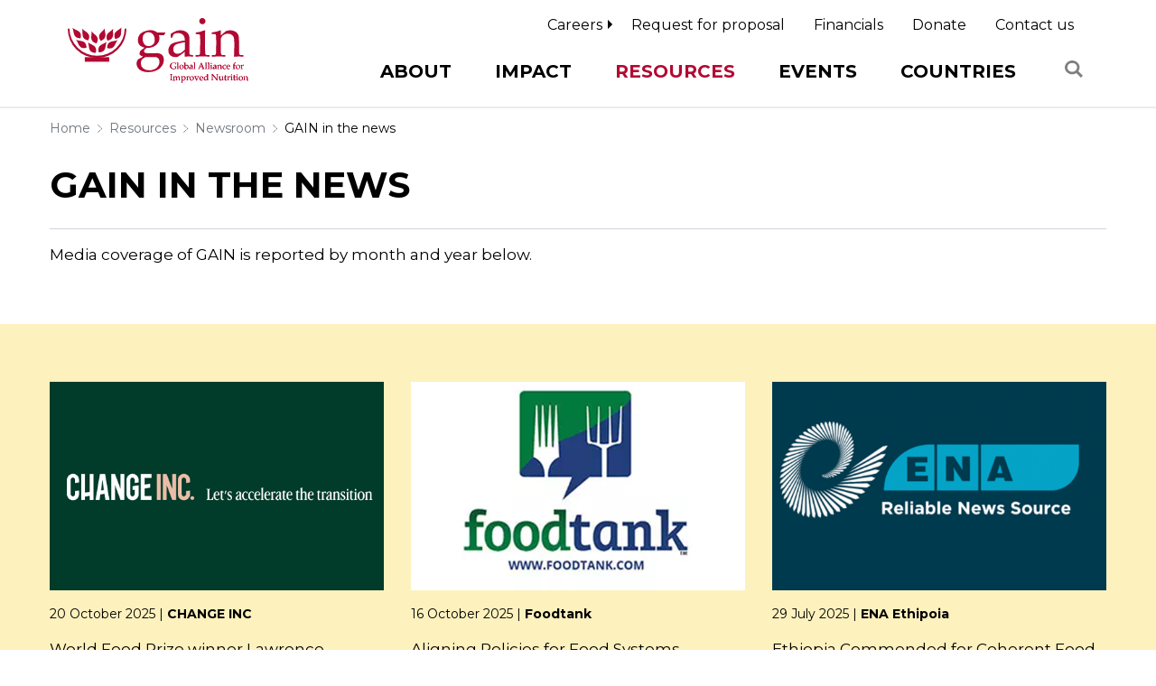

--- FILE ---
content_type: text/html; charset=UTF-8
request_url: https://www.gainhealth.org/resources/newsroom/gain-news?page=2
body_size: 9720
content:
<!doctype html><html lang="en" class="no-js"><head><meta charset="utf-8"><meta http-equiv="X-UA-Compatible" content="IE=edge"><title>GAIN in the news</title><meta charset="utf-8" /><noscript><style>form.antibot * :not(.antibot-message) { display: none !important; }</style></noscript><meta name="description" content="Media coverage of GAIN is reported by month and year." /><link rel="canonical" href="https://www.gainhealth.org/resources/newsroom/gain-news" /><meta property="og:site_name" content="GAIN" /><meta property="og:type" content="article" /><meta property="og:url" content="https://www.gainhealth.org/resources/newsroom/gain-news" /><meta property="og:title" content="GAIN in the news" /><meta property="og:description" content="Media coverage of GAIN is reported by month and year below." /><meta name="twitter:card" content="summary" /><meta name="twitter:description" content="Media coverage of GAIN is reported by month and year below." /><meta name="twitter:site" content="@GAINalliance" /><meta name="twitter:title" content="GAIN in the news | GAIN" /><meta name="twitter:site:id" content="69279164" /><meta name="Generator" content="Drupal 10 (https://www.drupal.org)" /><meta name="MobileOptimized" content="width" /><meta name="HandheldFriendly" content="true" /><meta name="viewport" content="width=device-width, initial-scale=1.0" /><script type="application/ld+json">{"@context": "https://schema.org","@graph": [{"@type": "NGO","@id": "https://www.gainhealth.org/","name": "GAIN","sameAs": ["https://twitter.com/GAINalliance","https://www.facebook.com/GAINalliance","https://www.instagram.com/gainalliance/","https://www.linkedin.com/company/global-alliance-for-improved-nutrition","https://www.youtube.com/user/Gainadm","https://www.flickr.com/photos/glob"],"url": "https://www.gainhealth.org/","telephone": "+41 22 749 18 50","logo": {"@type": "ImageObject","url": "https://www.gainhealth.org/themes/gain/img/logo-gain-health.svg","width": "275","height": "100"},"address": {"@type": "PostalAddress","streetAddress": "Rue Varembé 7","addressLocality": "Geneva","addressRegion": "GE","postalCode": "1202","addressCountry": "CH"},"geo": {"@type": "GeoCoordinates","latitude": "46.220390","longitude": "6.138778"}},{"@type": "WebSite","@id": "https://www.gainhealth.org/","name": "GAIN","url": "https://www.gainhealth.org/","potentialAction": {"@type": "SearchAction","query-input": "required name=search_term_string"}}]
}</script><link rel="alternate" hreflang="en" href="https://www.gainhealth.org/resources/newsroom/gain-news" /><script src="/sites/default/files/google_tag/global_tag_manager/google_tag.script.js?t70ku1" defer></script><script>window.a2a_config=window.a2a_config||{};a2a_config.callbacks=[];a2a_config.overlays=[];a2a_config.templates={};</script><meta http-equiv="x-ua-compatible" content="ie=edge"><meta name="viewport" content="width=device-width, initial-scale=1.0" /><link rel="apple-touch-icon" href="/apple-touch-icon.png"><link rel="stylesheet" media="all" href="/sites/default/files/css/css_CE2hpIumnpGG4c4LHn_dpQZAz27DlMQ4Sb6OMXA4iZ4.css?delta=0&amp;language=en&amp;theme=gain&amp;include=eJxLTEkpyU_Mq9RPhDL00ory80p00hMz8_RBhE5xZXFJaq5-UmJxqk5ZZmp5sT6Y1MvNTynNSQUAJdUYzg" /><link rel="stylesheet" media="all" href="/sites/default/files/css/css_dEBuFoox20gkVIOxXLqUFEpDk3yTk2l1JURGDRrNniM.css?delta=1&amp;language=en&amp;theme=gain&amp;include=eJxLTEkpyU_Mq9RPhDL00ory80p00hMz8_RBhE5xZXFJaq5-UmJxqk5ZZmp5sT6Y1MvNTynNSQUAJdUYzg" /><script type="application/json" data-drupal-selector="drupal-settings-json">{"path":{"baseUrl":"\/","pathPrefix":"","currentPath":"node\/552","currentPathIsAdmin":false,"isFront":false,"currentLanguage":"en","currentQuery":{"page":"2"}},"pluralDelimiter":"\u0003","suppressDeprecationErrors":true,"facebook_pixel":{"facebook_id":"192071938406087","events":[{"event":"ViewContent","data":"{\u0022content_name\u0022:\u0022GAIN in the news\u0022,\u0022content_type\u0022:\u0022landing_page\u0022,\u0022content_ids\u0022:[\u0022552\u0022]}"}],"fb_disable_advanced":false,"eu_cookie_compliance":false,"donottrack":true},"ajaxTrustedUrl":{"\/resources\/newsroom\/gain-news":true,"\/search\/content":true},"user":{"uid":0,"permissionsHash":"8af611851c4bb7253957db6a5300f70f158728c43a06492016dc014cf4913a35"}}</script><script src="/core/assets/vendor/once/once.min.js?v=1.0.1"></script><script src="/core/misc/drupalSettingsLoader.js?v=10.5.6"></script><script src="/core/misc/drupal.js?v=10.5.6"></script><script src="/core/misc/drupal.init.js?v=10.5.6"></script><script src="/modules/contrib/facebook_pixel/js/facebook_pixel.js?v=2"></script><script>
(function(h,o,t,j,a,r){
h.hj=h.hj||function(){(h.hj.q=h.hj.q||[]).push(arguments)};
h._hjSettings={hjid:2419863,hjsv:6};
a=o.getElementsByTagName('head')[0];
r=o.createElement('script');r.async=1;
r.src=t+h._hjSettings.hjid+j+h._hjSettings.hjsv;
a.appendChild(r);
})(window,document,'https://static.hotjar.com/c/hotjar-','.js?sv=');
</script></head><body data-spy="scroll" data-target="#anchors-links" data-offset="75"> <nav class="gh-nav navbar navbar-expand-lg"><div class="container"> <a class="navbar-brand" href="/"><img src="/themes/gain/img//logo-gain-health.svg" alt="Global Alliance for Improved Nutrition (GAIN)" /></a> <button class="navbar-toggler" type="button" data-toggle="collapse" data-target="#gh-menu" aria-controls="gh-menu" aria-expanded="false" aria-label="Toggle navigation"> <span class="navbar-toggler-icon"></span></button><div class="gh-main-nav collapse navbar-collapse" id="gh-menu"><div class="menu-wrapper gh-main-menu"><ul class="menu"><li class="dropdown mega-menu menu-level0"> <a class="dropdown-toggle" href="#" role="button" data-toggle="dropdown" aria-haspopup="true" aria-expanded="false">About</a><div class="dropdown-menu"><div class="container"><p class="h2 mb-2 d-none d-lg-block">About</p><div class="row"> <article class="col-lg-4 col-description"><div class="gh-thumb mb-1"><img src="/sites/default/files/styles/home_thumb/public/2024-01/about.jpg?itok=qGb3cU3-" alt="About"></div><div><p><span style="white-space:pre-wrap;">The Global Alliance for Improved Nutrition (GAIN) is a Swiss-based foundation launched at the United Nations in 2002 to tackle the human suffering caused by malnutrition.</span></p></div><p><a href="/about" class="btn btn-primary stretched-link">Learn more about GAIN</a></p> </article><div class="col-lg-8 col-menu"><ul class="menu"><li class="dropdown menu-level1"> <a class="dropdown-toggle" href="#" role="button" data-toggle="dropdown" aria-haspopup="true" aria-expanded="false">Who we are</a><div class="dropdown-menu"><ul class="menu"><li class=" menu-level2"> <a href="/about/who-we-are/vision-and-mission" data-drupal-link-system-path="node/535">Vision and mission</a></li><li class=" menu-level2"> <a href="/about/who-we-are/strategy" data-drupal-link-system-path="node/954">Strategy</a></li><li class=" menu-level2"> <a href="/about/who-we-are/core-values" data-drupal-link-system-path="node/3602">Core values</a></li><li class=" menu-level2"> <a href="/about/who-we-are/policies" data-drupal-link-system-path="node/794">Policies</a></li></ul></div></li><li class="dropdown menu-level1"> <a class="dropdown-toggle" href="#" role="button" data-toggle="dropdown" aria-haspopup="true" aria-expanded="false">Malnutrition</a><div class="dropdown-menu"><ul class="menu"><li class=" menu-level2"> <a href="/about/malnutrition" data-drupal-link-system-path="node/799">Definition</a></li><li class=" menu-level2"> <a href="/about/malnutrition#quick-facts" data-drupal-link-system-path="node/799">Quick facts</a></li></ul></div></li><li class="dropdown menu-level1"> <a class="dropdown-toggle" href="#" role="button" data-toggle="dropdown" aria-haspopup="true" aria-expanded="false">Partnerships</a><div class="dropdown-menu"><ul class="menu"><li class=" menu-level2"> <a href="/about/partnerships" data-drupal-link-system-path="node/728">All Partners</a></li><li class=" menu-level2"> <a href="/about/partnerships/gain-nordic-partnership" data-drupal-link-system-path="node/4082">GAIN Nordic Partnership</a></li><li class=" menu-level2"> <a href="/about/partnerships/global-fortification-data-exchange-gfdx" data-drupal-link-system-path="node/1477">Global Fortification Data Exchange (GFDx)</a></li><li class=" menu-level2"> <a href="/about/partnerships/youth-led-movement-act4food-act4change-support-goodfood4all" data-drupal-link-system-path="node/1895">Act4Food Act4Change</a></li><li class=" menu-level2"> <a href="/about/partnerships/zero-hunger-private-sector-pledge" data-drupal-link-system-path="node/1961">Zero Hunger Private Sector Pledge</a></li></ul></div></li><li class="dropdown menu-level1"> <a class="dropdown-toggle" href="#" role="button" data-toggle="dropdown" aria-haspopup="true" aria-expanded="false">Leadership</a><div class="dropdown-menu"><ul class="menu"><li class=" menu-level2"> <a href="/about/leadership" data-drupal-link-system-path="node/505">Strategic Management Team and Country Directors</a></li><li class=" menu-level2"> <a href="/about/leadership/board-directors" data-drupal-link-system-path="node/1060">Board of Directors</a></li><li class=" menu-level2"> <a href="/about/leadership/partnership-council" data-drupal-link-system-path="node/1062">Partnership Council</a></li><li class=" menu-level2"> <a href="/about/leadership/get-know-our-executive-director" data-drupal-link-system-path="node/3239">Get to know our Executive Director</a></li></ul></div></li><li class=" menu-level1"> <a href="/about/sustainable-development-goals" data-drupal-link-system-path="node/1433">Sustainable Development Goals</a></li><li class="dropdown menu-level1"> <a class="dropdown-toggle" href="#" role="button" data-toggle="dropdown" aria-haspopup="true" aria-expanded="false">Donors</a><div class="dropdown-menu"><ul class="menu"><li class=" menu-level2"> <a href="/about/donors/support-us" data-drupal-link-system-path="node/1152">Support us</a></li><li class=" menu-level2"> <a href="/about/donors" data-drupal-link-system-path="node/816">See current donors</a></li></ul></div></li></ul></div></div></div></div></li><li class="dropdown mega-menu total-levels3 menu-level0"> <a class="dropdown-toggle" href="#" role="button" data-toggle="dropdown" aria-haspopup="true" aria-expanded="false">Impact</a><div class="dropdown-menu"><div class="container"><p class="h2 mb-2 d-none d-lg-block">Impact</p><div class="row"> <article class="col-lg-4 col-description"><div class="gh-thumb mb-1"><img src="/sites/default/files/styles/home_thumb/public/2024-01/impact.jpg?itok=rn45PfOt" alt="Impact"></div><div><p><span style="white-space:pre-wrap;">Explore how GAIN has reached over one billion people since 2001, transforming their lives with improved nutrition through concerted action and effective policy change.</span></p></div><p><a href="/impact/stories-impact" class="btn btn-primary stretched-link">Read our Stories of Impact</a></p> </article><div class="col-lg-8 col-menu"><ul class="menu"><li class=" menu-level1"> <a href="/impact/stories-impact" data-drupal-link-system-path="node/1059">Stories of Impact</a></li><li class="dropdown menu-level1"> <a class="dropdown-toggle" href="#" role="button" data-toggle="dropdown" aria-haspopup="true" aria-expanded="false">Programmes</a><div class="dropdown-menu"><p><a href="/impact/programmes" class="btn btn-primary stretched-link">All programmes</a></p><ul class="menu"><li class="dropdown menu-level2"> <a class="dropdown-toggle" href="#" role="button" data-toggle="dropdown" aria-haspopup="true" aria-expanded="false">Food Fortification</a><div class="dropdown-menu"><ul class="menu"><li class=" menu-level3"> <a href="/impact/programmes/food-fortification/large-scale-food-fortification" data-drupal-link-system-path="node/3974">Large-Scale Food Fortification</a></li><li class=" menu-level3"> <a href="/impact/programmes/food-fortification/nutrient-enriched-crops" data-drupal-link-system-path="node/3973">Nutrient Enriched Crops</a></li></ul></div></li><li class="dropdown menu-level2"> <a class="dropdown-toggle" href="#" role="button" data-toggle="dropdown" aria-haspopup="true" aria-expanded="false">Thriving Nutrition Enterprise</a><div class="dropdown-menu"><ul class="menu"><li class=" menu-level3"> <a href="/impact/programmes/thriving-nutrition-enterprise/nutrition-investing" data-drupal-link-system-path="node/3965">Nutrition Investing</a></li><li class=" menu-level3"> <a href="https://www.gainhealth.org/nutrition-impact-scale">Nutrition Impact at Scale </a></li><li class=" menu-level3"> <a href="/impact/programmes/thriving-nutrition-enterprise/nutrition-enterprise-development" data-drupal-link-system-path="node/3969">Nutrition Enterprise Development</a></li><li class=" menu-level3"> <a href="/impact/programmes/thriving-nutrition-enterprise/sun-business-network" data-drupal-link-system-path="node/3964">SUN Business Network</a></li></ul></div></li><li class="dropdown menu-level2"> <a class="dropdown-toggle" href="#" role="button" data-toggle="dropdown" aria-haspopup="true" aria-expanded="false">Empowering Food Systems Actors</a><div class="dropdown-menu"><ul class="menu"><li class=" menu-level3"> <a href="/impact/programmes/empowering-food-systems-actors/food-systems-governance" data-drupal-link-system-path="node/3983">Food Systems Governance</a></li><li class=" menu-level3"> <a href="/impact/programmes/empowering-food-systems-actors/children-and-young-people" data-drupal-link-system-path="node/3984">Children and Young People</a></li></ul></div></li><li class=" menu-level2"> <a href="/impact/programmes/social-protection-nutritious-diets" data-drupal-link-system-path="node/3970">Social Protection</a></li><li class=" menu-level2"> <a href="/impact/programmes/workforce-nutrition" data-drupal-link-system-path="node/3948">Workforce Nutrition</a></li><li class="dropdown menu-level2"> <a class="dropdown-toggle" href="#" role="button" data-toggle="dropdown" aria-haspopup="true" aria-expanded="false">Enabling Coherent Food Systems Policies</a><div class="dropdown-menu"><ul class="menu"><li class=" menu-level3"> <a href="https://www.gainhealth.org/impact/nourishing-food-pathways">Nourishing Food Pathways</a></li><li class=" menu-level3"> <a href="/impact/programmes/enabling-coherent-food-systems-policies/cascade-catalyzing-strengthened-policy" data-drupal-link-system-path="node/3982">CASCADE (CAtalyzing Strengthened policy aCtion for heAlthy Diets and resiliencE)</a></li></ul></div></li><li class="dropdown menu-level2"> <a class="dropdown-toggle" href="#" role="button" data-toggle="dropdown" aria-haspopup="true" aria-expanded="false">Enhancing Value Chains for Underconsumed Foods</a><div class="dropdown-menu"><ul class="menu"><li class=" menu-level3"> <a href="/impact/programmes/enhancing-value-chains-underconsumed-foods/enhancing-value-chains-underconsumed" data-drupal-link-system-path="node/3975">Explore Enhancing Value Chains for Underconsumed Foods</a></li><li class=" menu-level3"> <a href="/impact/programmes/enhancing-value-chains-underconsumed-foods/deliver-nigeria" data-drupal-link-system-path="node/4350">DELIVER Nigeria</a></li></ul></div></li><li class="dropdown menu-level2"> <a class="dropdown-toggle" href="#" role="button" data-toggle="dropdown" aria-haspopup="true" aria-expanded="false">Shifting Demand</a><div class="dropdown-menu"><ul class="menu"><li class=" menu-level3"> <a href="/impact/programmes/shifting-demand/eatsafe" data-drupal-link-system-path="node/3992">EatSafe</a></li><li class=" menu-level3"> <a href="/impact/programmes/shifting-demand/consumer-demand-generation" data-drupal-link-system-path="node/3972">Consumer demand generation</a></li><li class=" menu-level3"> <a href="/impact/programmes/shifting-demand/food-culture-alliance" data-drupal-link-system-path="node/3971">Food Culture Alliance</a></li><li class=" menu-level3"> <a href="/impact/programmes/shifting-demand/multiple-micronutriment-supplementation-mms-project" data-drupal-link-system-path="node/4826">Multiple Micronutrient Supplementation (MMS) Project</a></li></ul></div></li><li class="dropdown menu-level2"> <a class="dropdown-toggle" href="#" role="button" data-toggle="dropdown" aria-haspopup="true" aria-expanded="false">Enhancing Nutrition with Data &amp; Evidence</a><div class="dropdown-menu"><ul class="menu"><li class=" menu-level3"> <a href="/impact/programmes/enhancing-nutrition-data-evidence/food-systems-countdown-initiative" data-drupal-link-system-path="node/3981">Food Systems Countdown Initiative</a></li><li class=" menu-level3"> <a href="/impact/programmes/enhancing-nutrition-data-evidence/global-diet-quality-project" data-drupal-link-system-path="node/3979">Global Diet Quality Project</a></li><li class=" menu-level3"> <a href="/impact/programmes/enhancing-nutrition-data-evidence/food-systems-dashboard" data-drupal-link-system-path="node/3980">Food Systems Dashboard</a></li><li class=" menu-level3"> <a href="/impact/programmes/enhancing-nutrition-data-evidence/initiative-climate-action-and-nutrition-i-can" data-drupal-link-system-path="node/3976">Initiative on Climate Action and Nutrition (I-CAN)</a></li></ul></div></li></ul></div></li><li class="dropdown menu-level1"> <a class="dropdown-toggle" href="#" role="button" data-toggle="dropdown" aria-haspopup="true" aria-expanded="false">Cross Cutting Themes</a><div class="dropdown-menu"><p><a href="/impact/cross-cutting-themes" class="btn btn-primary stretched-link">All Cross Cutting Themes</a></p><ul class="menu"><li class=" menu-level2"> <a href="/impact/cross-cutting-themes/environment" data-drupal-link-system-path="node/3914">Environment</a></li><li class=" menu-level2"> <a href="/impact/cross-cutting-themes/food-safety" data-drupal-link-system-path="node/3990">Food Safety</a></li><li class=" menu-level2"> <a href="/impact/cross-cutting-themes/gender" data-drupal-link-system-path="node/3989">Gender</a></li><li class=" menu-level2"> <a href="/impact/cross-cutting-themes/youth" data-drupal-link-system-path="node/3985">Youth</a></li><li class=" menu-level2"> <a href="/impact/cross-cutting-themes/food-system-resilience" data-drupal-link-system-path="node/3987">Food System Resilience</a></li><li class=" menu-level2"> <a href="/impact/cross-cutting-themes/reaching-very-poor" data-drupal-link-system-path="node/3988">Reaching the Very Poor</a></li></ul></div></li><li class=" menu-level1"> <a href="/impact/nourishing-food-pathways" data-drupal-link-system-path="node/4004">Nourishing Food Pathways</a></li><li class=" menu-level1"> <a href="/impact/our-response-covid-19" data-drupal-link-system-path="node/1495">Our response to COVID-19</a></li><li class=" menu-level1"> <a href="/impact/programmes#outcomes" data-drupal-link-system-path="node/3652">Outcomes</a></li></ul></div></div></div></div></li><li class="dropdown mega-menu items-columns menu-level0 menu-item--active-trail"> <a class="dropdown-toggle" href="#" role="button" data-toggle="dropdown" aria-haspopup="true" aria-expanded="false">Resources</a><div class="dropdown-menu"><div class="container"><p class="h2 mb-2 d-none d-lg-block">Resources</p><ul class="menu row"><li class="col-lg items-columns menu-level0 menu-item--active-trail"> <article class="position-relative"><div class="gh-thumb mb-1"><img src="/sites/default/files/styles/home_thumb/public/2024-01/little-kid-reading.jpg?itok=rnoS4eoT" alt="Publications"></div><p class="h2">Publications</p><div><p><span style="white-space:pre-wrap;">Explore a full range of publications and documents related to our work.</span></p></div><p><a href="/resources/publications" class="btn btn-primary stretched-link">Explore our Publications</a></p> </article><div class="menu-level1"><ul class="menu"><li class=" menu-level2"> <a href="/resources/publications/reports-and-publications" data-drupal-link-system-path="node/225">Reports and Publications</a></li><li class=" menu-level2"> <a href="/resources/publications/datasets" data-drupal-link-system-path="node/507">Datasets</a></li><li class=" menu-level2"> <a href="/resources/publications/annual-reports" data-drupal-link-system-path="node/817">Annual reports</a></li><li class=" menu-level2"> <a href="https://nutritionconnect.org" class="link-external" target="_blank">Nutrition Connect</a></li></ul></div></li><li class="col-lg items-columns menu-level0 menu-item--active-trail"> <article class="position-relative"><div class="gh-thumb mb-1"><img src="/sites/default/files/styles/home_thumb/public/2024-01/multimedia.png?itok=HuRoHmbR" alt="Multimedia"></div><p class="h2">Multimedia</p><div><p><span style="white-space:pre-wrap;">Have a look at our photos, listen to our latest podcast and watch our videos.</span></p></div><p><a href="/resources/multimedia" class="btn btn-primary stretched-link">Explore our Multimedia</a></p> </article><div class="menu-level1"><ul class="menu"><li class=" menu-level2"> <a href="/resources/multimedia/videos" data-drupal-link-system-path="node/811">Videos</a></li><li class=" menu-level2"> <a href="/resources/multimedia/gain-interview-cruncher-series" data-drupal-link-system-path="node/1833">GAIN Interview Cruncher Series</a></li><li class=" menu-level2"> <a href="/resources/multimedia/bite-talk-gain-podcast-series" data-drupal-link-system-path="node/1600">Bite the Talk - GAIN Podcast Series</a></li><li class=" menu-level2"> <a href="/resources/multimedia/glossary" data-drupal-link-system-path="node/1109">Glossary</a></li><li class=" menu-level2"> <a href="/resources/multimedia/brand-identity" data-drupal-link-system-path="node/2728">Brand identity</a></li></ul></div></li><li class="col-lg items-columns menu-level0 menu-item--active-trail"> <article class="position-relative"><div class="gh-thumb mb-1"><img src="/sites/default/files/styles/home_thumb/public/2024-01/children-eating-pineapples.png?itok=2ECuvIP7" alt="Newsroom"></div><p class="h2">Newsroom</p><div><p><span style="white-space:pre-wrap;">Our dedicated newsroom that includes our latest news releases and statements, as well as curated blogs and interviews</span></p></div><p><a href="/resources/newsroom" class="btn btn-primary stretched-link">Explore our Newsroom</a></p> </article><div class="menu-level1"><ul class="menu"><li class=" menu-level2"> <a href="/resources/newsroom/news-releases" data-drupal-link-system-path="node/2293">News releases</a></li><li class=" menu-level2"> <a href="/resources/newsroom/blogs" data-drupal-link-system-path="node/2292">Blogs</a></li><li class=" menu-level2"> <a href="/resources/newsroom/statements" data-drupal-link-system-path="node/2291">Statements</a></li><li class=" menu-level2"> <a href="/resources/newsroom/speeches" data-drupal-link-system-path="node/2294">Speeches</a></li><li class=" menu-level2"> <a href="/resources/newsroom/programme-and-project-updates" data-drupal-link-system-path="node/2295">Programme and project updates</a></li><li class=" menu-level2"> <a href="/resources/newsroom/interviews" data-drupal-link-system-path="node/2296">Interviews</a></li><li class=" menu-level2 menu-item--active-trail"> <a href="/resources/newsroom/gain-news" data-drupal-link-system-path="node/552">GAIN in the news</a></li><li class=" menu-level2"> <a href="/resources/newsroom/stories" data-drupal-link-system-path="node/915">Stories</a></li></ul></div></li></ul></div></div></li><li class="dropdown mega-menu items-columns menu-level0"> <a class="dropdown-toggle" href="#" role="button" data-toggle="dropdown" aria-haspopup="true" aria-expanded="false">Events</a><div class="dropdown-menu"><div class="container"><p class="h2 mb-2 d-none d-lg-block">Events</p><ul class="menu row"><li class="col-lg items-columns menu-level0"> <article class="position-relative"><div class="gh-thumb mb-1"><img src="/sites/default/files/styles/home_thumb/public/2024-01/events.jpg?itok=fvwxxDaN" alt="All events"></div><p class="h2">All events</p><div><p><span style="white-space:pre-wrap;">Explore how GAIN has reached over one billion people since 2001, transforming their lives with improved nutrition through concerted action and effective policy change.</span></p></div><p><a href="/events" class="btn btn-primary stretched-link">Browse our events</a></p> </article><div class="menu-level1"></div></li><li class="col-lg items-columns menu-level0"> <article class="position-relative"><div class="gh-thumb mb-1"><img src="/sites/default/files/styles/home_thumb/public/2024-01/campaigns.jpg?itok=3FBU5NKX" alt="Campaigns"></div><p class="h2">Campaigns</p><div><p><span id="cke_bm_104S" style="display: none;">&nbsp;</span> <span style="white-space:pre-wrap;">Explore how GAIN has reached over one billion people since 2001, transforming their lives with improved nutrition through concerted action and effective policy change.</span></p></div><p><a href="/events/campaigns" class="btn btn-primary stretched-link">Browse our campaigns</a></p> </article><div class="menu-level1"></div></li></ul></div></div></li><li class="dropdown mega-menu menu-level0"> <a class="dropdown-toggle" href="#" role="button" data-toggle="dropdown" aria-haspopup="true" aria-expanded="false">Countries</a><div class="dropdown-menu"><div class="container"><p class="h2 mb-2 d-none d-lg-block">Countries</p><div class="row"> <article class="col-lg-4 col-description"><div class="gh-thumb mb-1"><img src="/sites/default/files/styles/home_thumb/public/2025-04/capture-decran-2025-04-23-a-11.16.39.png?itok=CSP-JibZ" alt="Countries"></div><div><p>Headquartered in Geneva, Switzerland, GAIN has offices in countries with high levels of malnutrition: Bangladesh, Benin, Ethiopia, India, Indonesia, Kenya, Mozambique, Nigeria, Pakistan, Rwanda, Tanzania and Uganda. To support work in those countries, we have representative offices in the Netherlands, the United Kingdom, and the United States.</p></div><p><a href="/countries" class="btn btn-primary stretched-link">Countries</a></p> </article><div class="col-lg-8 col-menu"><ul class="menu"><li class="dropdown menu-level1"> <a class="dropdown-toggle" href="#" role="button" data-toggle="dropdown" aria-haspopup="true" aria-expanded="false">Country Offices</a><div class="dropdown-menu"><ul class="menu"><li class=" menu-level2"> <a href="/countries/bangladesh" data-drupal-link-system-path="node/875">Bangladesh</a></li><li class=" menu-level2"> <a href="/countries/benin" data-drupal-link-system-path="node/3521">Benin</a></li><li class=" menu-level2"> <a href="/countries/ethiopia" data-drupal-link-system-path="node/921">Ethiopia</a></li><li class=" menu-level2"> <a href="/countries/india" data-drupal-link-system-path="node/922">India</a></li><li class=" menu-level2"> <a href="/countries/indonesia" data-drupal-link-system-path="node/923">Indonesia</a></li><li class=" menu-level2"> <a href="/countries/kenya" data-drupal-link-system-path="node/924">Kenya</a></li><li class=" menu-level2"> <a href="/countries/mozambique" data-drupal-link-system-path="node/925">Mozambique</a></li><li class=" menu-level2"> <a href="/countries/nigeria" data-drupal-link-system-path="node/927">Nigeria</a></li><li class=" menu-level2"> <a href="/countries/pakistan" data-drupal-link-system-path="node/929">Pakistan</a></li><li class=" menu-level2"> <a href="/countries/tanzania" data-drupal-link-system-path="node/930">Tanzania</a></li><li class=" menu-level2"> <a href="/uganda" data-drupal-link-system-path="node/4932">Uganda</a></li></ul></div></li><li class="dropdown menu-level1"> <a class="dropdown-toggle" href="#" role="button" data-toggle="dropdown" aria-haspopup="true" aria-expanded="false">Representative Offices</a><div class="dropdown-menu"><ul class="menu"><li class=" menu-level2"> <a href="/countries/netherlands" data-drupal-link-system-path="node/1133">The Netherlands</a></li><li class=" menu-level2"> <a href="/countries/united-kingdom" data-drupal-link-system-path="node/1156">United Kingdom</a></li><li class=" menu-level2"> <a href="/countries/united-states-america" data-drupal-link-system-path="node/1155">United States of America</a></li></ul></div></li><li class="dropdown menu-level1"> <a class="dropdown-toggle" href="#" role="button" data-toggle="dropdown" aria-haspopup="true" aria-expanded="false">Headquarter</a><div class="dropdown-menu"><ul class="menu"><li class=" menu-level2"> <a href="/countries/switzerland" data-drupal-link-system-path="node/1153">Switzerland</a></li></ul></div></li></ul></div></div></div></div></li></ul></div><div class="menu-wrapper gh-second-menu"><ul class="menu"><li class="dropdown" id="item0-0"> <a class="dropdown-toggle" href="#" role="button" data-toggle="dropdown" aria-haspopup="true" aria-expanded="false">Careers</a><ul class="dropdown-menu"><li class="" id="item1-0"> <a href="/careers/careers" data-drupal-link-system-path="node/3298">Careers at GAIN</a></li><li class="" id="item1-1"> <a href="/careers/faq" data-drupal-link-system-path="node/3305">FAQ</a></li></ul></li><li class="" id="item0-1"> <a href="/requests-for-proposals" data-drupal-link-system-path="node/2106">Request for proposal</a></li><li class="" id="item0-2"> <a href="/financials" data-drupal-link-system-path="node/867">Financials</a></li><li class="" id="item0-3"> <a href="/about/donors/support-us" data-drupal-link-system-path="node/1152">Donate</a></li><li class="" id="item0-4"> <a href="/contact" data-drupal-link-system-path="node/829">Contact us</a></li></ul></div><div class="search-block-form" data-drupal-selector="search-block-form" id="block-searchform" role="search"><form action="/search/content" method="get" id="search-block-form" accept-charset="UTF-8"><div class="js-form-item form-item js-form-type-search form-item-keys js-form-item-keys form-no-label"> <label for="edit-keys" class="visually-hidden">Search</label> <input title="Enter the terms you wish to search for." data-drupal-selector="edit-keys" type="search" id="edit-keys" name="keys" value="" size="15" maxlength="128" class="form-search" /></div><input data-drupal-selector="edit-submit" type="submit" id="edit-submit" value="Search" class="button js-form-submit form-submit" /></form></div></div></div> </nav> <main class="gh-main"><noscript><iframe src="https://www.googletagmanager.com/ns.html?id=GTM-TKDLSMS" height="0" width="0" style="display:none;visibility:hidden"></iframe></noscript><noscript><img src="https://www.facebook.com/tr?id=192071938406087&amp;ev=PageView&amp;noscript=1" alt="" height="1" width="1" /></noscript><div class="dialog-off-canvas-main-canvas" data-off-canvas-main-canvas><div id="block-gain-content"> <section class="container"><div id="block-gain-breadcrumbs"> <nav aria-label="breadcrumb"><ol class="breadcrumb"><li class="breadcrumb-item"> <a href="/">Home</a></li><li class="breadcrumb-item"> <a href="/">Resources</a></li><li class="breadcrumb-item"> <a href="/resources/newsroom">Newsroom</a></li><li class="breadcrumb-item active" aria-current="page"><a href="/resources/newsroom/gain-news">GAIN in the news</a></li></ol> </nav></div><div class="row"><div class="col-lg-8"><h1 class="text-uppercase">GAIN in the news</h1></div><div class="col-lg-4 gh-col-share"></div></div><hr><div class="row mb-3"> <article class="col-lg-8"><div><p>Media coverage of GAIN is reported by month and year below.&nbsp;</p><style>.pager.date-pager {
font-weight: bold;
}</style><script>
document.addEventListener('DOMContentLoaded', function () {
document.querySelector('[datetime="2017"]').parentNode.parentNode.style.display = 'none';
document.querySelector('[datetime="2016"]').parentNode.parentNode.style.display = 'none';
document.querySelector('[datetime="2015"]').parentNode.parentNode.style.display = 'none';
document.querySelector('[datetime="2014"]').parentNode.parentNode.style.display = 'none';
document.querySelector('[datetime="2013"]').parentNode.parentNode.style.display = 'none';
document.querySelector('[datetime="2012"]').parentNode.parentNode.style.display = 'none';
document.querySelector('[datetime="2011"]').parentNode.parentNode.style.display = 'none';
document.querySelector('[datetime="2010"]').parentNode.parentNode.style.display = 'none';
document.querySelector('[datetime="2009"]').parentNode.parentNode.style.display = 'none';
document.querySelector('[datetime="2008"]').parentNode.parentNode.style.display = 'none';
}, false);
;</script></div> </article></div></section><section class="bg-beige-light py-4"><div class="container"><div class="row"> <article class="col-lg-4 gh-in-the-news-teaser"><div class="gh-thumb mb-1"><div> <img loading="lazy" src="/sites/default/files/styles/home_thumb/public/in_the_news/thumbnail/changeinc.png?itok=LZtPcxz2" width="540" height="337" alt="CHANGE INC Logo" title="CHANGE INC " /></div></div><p class="small">20 October 2025 | <strong>CHANGE INC </strong></p><p><a href="https://www.change.inc/transities/voedsel-transitie/world-food-prize-winnaar-lawrence-haddad-je-kunt-klimaat-en-gezondheid-niet-los-van-elkaar-zien" class="stretched-link" target="_blank" rel="noreferrer">World Food Prize winner Lawrence Haddad: &#039;You can&#039;t see climate and health separate</a></p></article> <article class="col-lg-4 gh-in-the-news-teaser"><div class="gh-thumb mb-1"><div> <img loading="lazy" src="/sites/default/files/styles/home_thumb/public/in_the_news/thumbnail/foodtank_0.png?itok=lwJ07FuU" width="540" height="337" alt="Food tank logo" title="Food tank logo" /></div></div><p class="small">16 October 2025 | <strong>Foodtank</strong></p><p><a href="https://foodtank.com/news/2025/10/aligning-policies-for-food-systems-transformation/" class="stretched-link" target="_blank" rel="noreferrer">Aligning Policies for Food Systems Transformation</a></p></article> <article class="col-lg-4 gh-in-the-news-teaser"><div class="gh-thumb mb-1"><div> <img loading="lazy" src="/sites/default/files/styles/home_thumb/public/in_the_news/thumbnail/ena.png?itok=tjMspurp" width="540" height="337" alt="ENA" title="ENA" /></div></div><p class="small">29 July 2025 | <strong>ENA Ethipoia</strong></p><p><a href="https://www.ena.et/web/eng/w/eng_7038219" class="stretched-link" target="_blank" rel="noreferrer">Ethiopia Commended for Coherent Food Systems Policy</a></p></article></div></div></section><section><div class="container py-4"><div class="container"><div class="gh-filters mb-2"><h3>Refine your search</h3><hr><form class="views-exposed-form" data-drupal-selector="views-exposed-form-in-the-news-embed-1" action="/resources/newsroom/gain-news" method="get" id="views-exposed-form-in-the-news-embed-1" accept-charset="UTF-8"><div class="js-form-item form-item js-form-type-select form-item-field-regions-target-id js-form-item-field-regions-target-id"> <label for="edit-field-regions-target-id">Regions</label> <select data-drupal-selector="edit-field-regions-target-id" id="edit-field-regions-target-id" name="field_regions_target_id" class="form-select"><option value="All" selected="selected">All</option><option value="1">Global</option><option value="2">Africa</option><option value="3">Asia</option></select></div><div class="js-form-item form-item js-form-type-textfield form-item-title js-form-item-title"> <label for="edit-title">Search</label> <input data-drupal-selector="edit-title" type="text" id="edit-title" name="title" value="" size="30" maxlength="128" class="form-text" /></div><input data-drupal-selector="edit-submit-in-the-news" type="submit" id="edit-submit-in-the-news" value="Apply" class="button js-form-submit form-submit" /></form></div></div><div class="row"> <article class="col-lg-4 gh-in-the-news-teaser"><div class="gh-thumb mb-1"><div> <img loading="lazy" src="/sites/default/files/styles/home_thumb/public/ginnforbes.png?itok=KuLrAC8x" width="540" height="337" alt="Forbes" title="Forbes" /></div></div><p class="small">28 March 2025 | <strong>Forbes</strong></p><p><a href="https://www.forbes.com/sites/daphneewingchow/2025/03/27/nutrition-funding-cuts-could-claim-369k-young-lives-this-year/" class="stretched-link" target="_blank" rel="noreferrer">Nutrition Funding Cuts Could Claim 369K Young Lives This Year</a></p></article> <article class="col-lg-4 gh-in-the-news-teaser"><div class="gh-thumb mb-1"><div> <img loading="lazy" src="/sites/default/files/styles/home_thumb/public/ginnac.png?itok=ZJoSLIJy" width="540" height="337" alt="The Politics of Ending Malnutrition " title="The Politics of Ending Malnutrition " /></div></div><p class="small">27 March 2025 | <strong>ACAST</strong></p><p><a href="https://shows.acast.com/644261bb996c170011675fad/episodes/67e41944d6912226b5af0e87?" class="stretched-link" target="_blank" rel="noreferrer">The Politics of Ending Malnutrition - Challenging Conversations with Decision Makers</a></p></article> <article class="col-lg-4 gh-in-the-news-teaser"><div class="gh-thumb mb-1"><div> <img loading="lazy" src="/sites/default/files/styles/home_thumb/public/ginn.png?itok=VXl1Og0c" width="540" height="337" alt="Agri Business Global Logo" title="Agri Business Global Logo" /></div></div><p class="small">26 March 2025 | <strong>Agri Business Global</strong></p><p><a href="https://www.agribusinessglobal.com/pt/agrochemicals/seeds-traits/more-than-115-organizations-join-nobel-and-world-food-prize-laureates-call-for-agricultural-moonshot-to-eliminate-hunger/" class="stretched-link" target="_blank" rel="noreferrer">More Than 115 Organizations Join Nobel and World Food Prize Laureates’ Call for Agricultural ‘Moonshot’ to Eliminate Hunger</a></p></article> <article class="col-lg-4 gh-in-the-news-teaser"><div class="gh-thumb mb-1"><div> <img loading="lazy" src="/sites/default/files/styles/home_thumb/public/ginnstand.png?itok=xiMP3qHJ" width="540" height="337" alt="The Standard" title="The Standard" /></div></div><p class="small">26 March 2025 | <strong>The Standard</strong></p><p><a href="https://www.standardmedia.co.ke/article/2001514640/why-food-systems-must-prioritise-nutrition-not-just-quantity?utm_cmp_rs=amp-next-page" class="stretched-link" target="_blank" rel="noreferrer">Why food systems must prioritise nutrition, not just quantity</a></p></article> <article class="col-lg-4 gh-in-the-news-teaser"><div class="gh-thumb mb-1"><div> <img loading="lazy" src="/sites/default/files/styles/home_thumb/public/radio-maisha.jpg?itok=CbpZ47bW" width="540" height="337" alt="Radio Maisha" title="Radio Maisha" /></div></div><p class="small">25 March 2025 | <strong>Radio Maisha</strong></p><p><a href="https://www.standardmedia.co.ke/radiomaisha/opinion/article/2001514640/why-food-systems-must-prioritise-nutrition-not-just-quantity" class="stretched-link" target="_blank" rel="noreferrer">Why food systems must prioritise nutrition, not just quantity</a></p></article> <article class="col-lg-4 gh-in-the-news-teaser"><div class="gh-thumb mb-1"><div> <img loading="lazy" src="/sites/default/files/styles/home_thumb/public/publications/thumbnail/tpg.png?itok=ccZlE4aH" width="540" height="337" alt="The Pinnacle Gazette Logo" title="The Pinnacle Gazette Logo" /></div></div><p class="small">18 March 2025 | <strong>The Pinnacle Gazette </strong></p><p><a href="https://evrimagaci.org/tpg/ai-revolutionizes-the-food-industry-through-innovation-and-efficiency-267805#google_vignette" class="stretched-link" target="_blank" rel="noreferrer">AI Revolutionizes The Food Industry Through Innovation And Efficiency</a></p></article> <article class="col-lg-4 gh-in-the-news-teaser"><div class="gh-thumb mb-1"><div> <img loading="lazy" src="/sites/default/files/styles/home_thumb/public/publications/documents/gin-.png?itok=QEmivwnh" width="540" height="337" alt="Business Daily" title="Business Daily" /></div></div><p class="small">10 March 2025 | <strong>Business Daily</strong></p><p><a href="https://www.businessdailyafrica.com/bd/sponsored/fortify-forward-innovation-challenge-2025-gain-4962574" class="stretched-link" target="_blank" rel="noreferrer">Fortify Forward Innovation Challenge 2025 - Seeking innovative fortification solutions against malnutrition in Africa</a></p></article> <article class="col-lg-4 gh-in-the-news-teaser"><div class="gh-thumb mb-1"><div> <img loading="lazy" src="/sites/default/files/styles/home_thumb/public/2025-02/guardian.png?itok=NB-t-Bbo" width="540" height="337" alt="The Guardian" title="The Guardian" /></div></div><p class="small">7 March 2025 | <strong>The Guardian</strong></p><p><a href="https://www.theguardian.com/research-to-reality/2025/jan/24/feed-the-world-but-can-we-do-it-without-wrecking-the-planet-further" class="stretched-link" target="_blank" rel="noreferrer">Feed the world – but can we do it without wrecking the planet further?</a></p></article> <article class="col-lg-4 gh-in-the-news-teaser"><div class="gh-thumb mb-1"><div> <img loading="lazy" src="/sites/default/files/styles/home_thumb/public/2025-02/smithsonian.png?itok=TahLNoK8" width="540" height="337" alt="Smithsonian" title="Smithsonian" /></div></div><p class="small">6 March 2025 | <strong>Smithsonian</strong></p><p><a href="https://www.smithsonianmag.com/innovation/about-one-billion-people-are-deficient-in-selenium-genetic-engineering-could-change-that-180986156/" class="stretched-link" target="_blank" rel="noreferrer">About One Billion People Are Deficient in Selenium. Genetic Engineering Could Change That</a></p></article> <article class="col-lg-4 gh-in-the-news-teaser"><div class="gh-thumb mb-1"><div> <img loading="lazy" src="/sites/default/files/styles/home_thumb/public/2025-02/forbes.jpg?itok=PPyJrlln" width="540" height="337" alt="Forbes" title="Forbes" /></div></div><p class="small">28 February 2025 | <strong>Forbes</strong></p><p><a href="https://www.forbes.com/sites/daphneewingchow/2025/02/28/world-food-prize-winner-urges-a-rethink-of-foreign-aid-amid-cuts/" class="stretched-link" target="_blank" rel="noreferrer">World Food Prize Laureate Urges a Rethink of Foreign Aid Amid Cuts</a></p></article> <article class="col-lg-4 gh-in-the-news-teaser"><div class="gh-thumb mb-1"><div> <img loading="lazy" src="/sites/default/files/styles/home_thumb/public/2025-02/forbes.jpg?itok=PPyJrlln" width="540" height="337" alt="Forbes" title="Forbes" /></div></div><p class="small">28 February 2025 | <strong>Forbes</strong></p><p><a href="https://www.forbes.com/sites/daphneewingchow/2025/02/28/world-food-prize-winner-urges-a-rethink-of-foreign-aid-amid-cuts/" class="stretched-link" target="_blank" rel="noreferrer">World Food Prize Laureate Urges A Rethink Of Foreign Aid Amid Cuts</a></p></article> <article class="col-lg-4 gh-in-the-news-teaser"><div class="gh-thumb mb-1"><div> <img loading="lazy" src="/sites/default/files/styles/home_thumb/public/2025-02/itn.jpg?itok=lWmRyksS" width="540" height="337" alt="The International News" title="The International News" /></div></div><p class="small">14 February 2025 | <strong>The International News</strong></p><p><a href="https://www.thenews.com.pk/print/1282562-workshop-on-gender-responsive-food-system-policies-hosted" class="stretched-link" target="_blank" rel="noreferrer">Workshop on gender-responsive food system policies hosted</a></p></article></div> <nav class="pager" role="navigation" aria-labelledby="pagination-heading"><h4 id="pagination-heading" class="visually-hidden">Pagination</h4><ul class="pager__items js-pager__items"><li class="pager__item pager__item--first"> <a href="?page=0" title="Go to first page"> <span class="visually-hidden">First page</span> <span aria-hidden="true">« First</span> </a></li><li class="pager__item pager__item--previous"> <a href="?page=1" title="Go to previous page" rel="prev"> <span class="visually-hidden">Previous page</span> <span aria-hidden="true">‹ Previous</span> </a></li><li class="pager__item"> <a href="?page=0" title="Go to page 1"> <span class="visually-hidden"> Page </span>1</a></li><li class="pager__item"> <a href="?page=1" title="Go to page 2"> <span class="visually-hidden"> Page </span>2</a></li><li class="pager__item is-active"> <a href="?page=2" title="Current page" aria-current="page"> <span class="visually-hidden"> Page </span>3</a></li><li class="pager__item"> <a href="?page=3" title="Go to page 4"> <span class="visually-hidden"> Page </span>4</a></li><li class="pager__item"> <a href="?page=4" title="Go to page 5"> <span class="visually-hidden"> Page </span>5</a></li><li class="pager__item"> <a href="?page=5" title="Go to page 6"> <span class="visually-hidden"> Page </span>6</a></li><li class="pager__item"> <a href="?page=6" title="Go to page 7"> <span class="visually-hidden"> Page </span>7</a></li><li class="pager__item"> <a href="?page=7" title="Go to page 8"> <span class="visually-hidden"> Page </span>8</a></li><li class="pager__item"> <a href="?page=8" title="Go to page 9"> <span class="visually-hidden"> Page </span>9</a></li><li class="pager__item pager__item--ellipsis" role="presentation">&hellip;</li><li class="pager__item pager__item--next"> <a href="?page=3" title="Go to next page" rel="next"> <span class="visually-hidden">Next page</span> <span aria-hidden="true">Next ›</span> </a></li><li class="pager__item pager__item--last"> <a href="?page=24" title="Go to last page"> <span class="visually-hidden">Last page</span> <span aria-hidden="true">Last »</span> </a></li></ul> </nav></div></section></div></div> </main> <footer class="gh-footer"><div class="container"><p class="copyright">© GAIN 2025</p><div class="menu-wrapper"><ul class="menu"><li><a href="/sitemap" title="Sitemap">Sitemap</a></li><li><a href="/terms-and-conditions" title="Terms and conditions">Terms and conditions</a></li><li><a href="/privacy-policy" title="Privacy policy">Privacy policy</a></li><li><a href="/accessibility" title="Accessibility">Accessibility</a></li><li><a href="/subscribe" title="Subscribe">Subscribe</a></li><li><a href="/rss" title="RSS">RSS</a></li><li><a href="/sites/default/files/policies/2025-ethical-supply-chain-statement.pdf" title="Ethical Supply Chain Statement">Ethical Supply Chain Statement</a></li></ul></div><ul class="social"><li class="title"><h4>Follow us</h4></li><li><a href="https://twitter.com/GAINalliance" target="_blank" rel="noopener" title="Twitter X"><img src="/themes/gain/img/icon-x.svg" alt="Twitter X"></a></li><li><a href="https://www.facebook.com/GAINalliance" target="_blank" rel="noopener" title="Facebook"><img src="/themes/gain/img/icon-facebook.svg" alt="Facebook"></a></li><li><a href="https://www.instagram.com/gainalliance" target="_blank" rel="noopener" title="Instagram"><img src="/themes/gain/img/icon-instagram.svg" alt="Instagram"></a></li><li><a href="https://www.linkedin.com/company/global-alliance-for-improved-nutrition" target="_blank" rel="noopener" title="Linkedin"><img src="/themes/gain/img/icon-linkedin.svg" alt="Linkedin"></a></li><li><a href="https://www.youtube.com/user/Gainadm" target="_blank" rel="noopener" title="Youtube"><img src="/themes/gain/img/icon-youtube.svg" alt="Youtube"></a></li></ul></div> </footer><div class="modal" id="modal-video"><div class="modal-dialog modal-xl"><div class="modal-content"><div class="modal-body"><button type="button" class="close" data-dismiss="modal" aria-hidden="true">✕</button></div></div></div></div><div class="modal" id="modal-image"><div class="modal-dialog modal-xl"><div class="modal-content"><div class="modal-body"><button type="button" class="close" data-dismiss="modal" aria-hidden="true">✕</button></div></div></div></div><script src="/core/assets/vendor/jquery/jquery.min.js?v=3.7.1"></script><script src="https://static.addtoany.com/menu/page.js" defer></script><script src="/modules/contrib/addtoany/js/addtoany.js?v=10.5.6"></script><script src="/themes/gain/js/bootstrap.bundle.min.js?v=1.x"></script><script src="/themes/gain/js/jquery-numberize.js?v=1.x"></script><script src="/themes/gain/js/owl.carousel.min.js?v=1.x"></script><script src="/themes/gain/js/gain-nested-dropdown.js?v=1.x"></script><script src="/themes/gain/js/gain-map.js?v=1.x"></script><script src="/themes/gain/js/gain-filters.js?v=1.x"></script><script src="/themes/gain/js/gain-carousels.js?v=1.x"></script><script src="/themes/gain/js/gain-photos.js?v=1.x"></script><script src="/themes/gain/js/gain-modal-video.js?v=1.x"></script><script src="/themes/gain/js/gain-modal-image.js?v=1.x"></script><script src="/themes/gain/js/gain-search.js?v=1.x"></script><script src="/themes/gain/js/gain-collapse.js?v=1.x"></script><script src="/themes/gain/js/gain-feedback.js?v=1.x"></script><script src="/themes/gain/js/gain-video-list.js?v=1.x"></script><script src="/themes/gain/js/libraries/gain-scroll-animation.js?v=1.x"></script><script defer src="https://static.cloudflareinsights.com/beacon.min.js/vcd15cbe7772f49c399c6a5babf22c1241717689176015" integrity="sha512-ZpsOmlRQV6y907TI0dKBHq9Md29nnaEIPlkf84rnaERnq6zvWvPUqr2ft8M1aS28oN72PdrCzSjY4U6VaAw1EQ==" data-cf-beacon='{"version":"2024.11.0","token":"d62ce8513ecb4ab99cc4e0106fb103f4","r":1,"server_timing":{"name":{"cfCacheStatus":true,"cfEdge":true,"cfExtPri":true,"cfL4":true,"cfOrigin":true,"cfSpeedBrain":true},"location_startswith":null}}' crossorigin="anonymous"></script>
</body></html>

--- FILE ---
content_type: text/css
request_url: https://www.gainhealth.org/sites/default/files/css/css_dEBuFoox20gkVIOxXLqUFEpDk3yTk2l1JURGDRrNniM.css?delta=1&language=en&theme=gain&include=eJxLTEkpyU_Mq9RPhDL00ory80p00hMz8_RBhE5xZXFJaq5-UmJxqk5ZZmp5sT6Y1MvNTynNSQUAJdUYzg
body_size: 31787
content:
@import url("https://fonts.googleapis.com/css2?family=Montserrat:ital,wght@0,400;0,700;1,400;1,700&display=swap");
/* @license GPL-2.0-or-later https://www.drupal.org/licensing/faq */
:root{--blue:#5c79bb;--indigo:#6610f2;--purple:#971577;--pink:#e83e8c;--red:#b20933;--orange:#f39200;--yellow:#ffc107;--green:#7c9a6f;--teal:#20c997;--cyan:#17a2b8;--white:#fff;--gray:#6c757d;--gray-dark:#343a40;--primary:#b20933;--secondary:#c6a27c;--success:#7c9a6f;--info:#17a2b8;--warning:#ffc107;--danger:#b20933;--light:#f8f9fa;--dark:#343a40;--breakpoint-xs:0;--breakpoint-sm:576px;--breakpoint-md:768px;--breakpoint-lg:992px;--breakpoint-xl:1280px;--breakpoint-xxl:1600px;--font-family-sans-serif:"Montserrat",sans-serif;--font-family-monospace:SFMono-Regular,Menlo,Monaco,Consolas,"Liberation Mono","Courier New",monospace;}*,*::before,*::after{box-sizing:border-box;}html{font-family:sans-serif;line-height:1.15;-webkit-text-size-adjust:100%;-webkit-tap-highlight-color:rgba(0,0,0,0);}article,aside,figcaption,figure,footer,header,hgroup,main,nav,section{display:block;}body{margin:0;font-family:"Montserrat",sans-serif;font-size:1.063rem;font-weight:400;line-height:1.5;color:#000;text-align:left;background-color:#fff;}[tabindex="-1"]:focus:not(:focus-visible){outline:0 !important;}hr{box-sizing:content-box;height:0;overflow:visible;}h1,h2,h3,h4,h5,h6{margin-top:0;margin-bottom:0.5rem;}p{margin-top:0;margin-bottom:1rem;}abbr[title],abbr[data-original-title]{text-decoration:underline;text-decoration:underline dotted;cursor:help;border-bottom:0;text-decoration-skip-ink:none;}address{margin-bottom:1rem;font-style:normal;line-height:inherit;}ol,ul,dl{margin-top:0;margin-bottom:1rem;}ol ol,ul ul,ol ul,ul ol{margin-bottom:0;}dt{font-weight:700;}dd{margin-bottom:.5rem;margin-left:0;}blockquote{margin:0 0 1rem;}b,strong{font-weight:bolder;}small{font-size:80%;}sub,sup{position:relative;font-size:75%;line-height:0;vertical-align:baseline;}sub{bottom:-.25em;}sup{top:-.5em;}a{color:#b20933;text-decoration:none;background-color:transparent;}a:hover{color:#b20933;text-decoration:underline;}a:not([href]):not([class]){color:inherit;text-decoration:none;}a:not([href]):not([class]):hover{color:inherit;text-decoration:none;}pre,code,kbd,samp{font-family:SFMono-Regular,Menlo,Monaco,Consolas,"Liberation Mono","Courier New",monospace;font-size:1em;}pre{margin-top:0;margin-bottom:1rem;overflow:auto;-ms-overflow-style:scrollbar;}figure{margin:0 0 1rem;}img{vertical-align:middle;border-style:none;}svg{overflow:hidden;vertical-align:middle;}table{border-collapse:collapse;}caption{padding-top:0.75rem;padding-bottom:0.75rem;color:#6c757d;text-align:left;caption-side:bottom;}th{text-align:inherit;text-align:-webkit-match-parent;}label{display:inline-block;margin-bottom:0.5rem;}button{border-radius:0;}button:focus:not(:focus-visible){outline:0;}input,button,select,optgroup,textarea{margin:0;font-family:inherit;font-size:inherit;line-height:inherit;}button,input{overflow:visible;}button,select{text-transform:none;}[role="button"]{cursor:pointer;}select{word-wrap:normal;}button,[type="button"],[type="reset"],[type="submit"]{-webkit-appearance:button;}button:not(:disabled),[type="button"]:not(:disabled),[type="reset"]:not(:disabled),[type="submit"]:not(:disabled){cursor:pointer;}button::-moz-focus-inner,[type="button"]::-moz-focus-inner,[type="reset"]::-moz-focus-inner,[type="submit"]::-moz-focus-inner{padding:0;border-style:none;}input[type="radio"],input[type="checkbox"]{box-sizing:border-box;padding:0;}textarea{overflow:auto;resize:vertical;}fieldset{min-width:0;padding:0;margin:0;border:0;}legend{display:block;width:100%;max-width:100%;padding:0;margin-bottom:.5rem;font-size:1.5rem;line-height:inherit;color:inherit;white-space:normal;}progress{vertical-align:baseline;}[type="number"]::-webkit-inner-spin-button,[type="number"]::-webkit-outer-spin-button{height:auto;}[type="search"]{outline-offset:-2px;-webkit-appearance:none;}[type="search"]::-webkit-search-decoration{-webkit-appearance:none;}::-webkit-file-upload-button{font:inherit;-webkit-appearance:button;}output{display:inline-block;}summary{display:list-item;cursor:pointer;}template{display:none;}[hidden]{display:none !important;}h1,h2,h3,h4,h5,h6,.h1,.h2,.h3,.h4,.h5,.h6{margin-bottom:0.5rem;font-weight:800;line-height:1.4;}h1,.h1{font-size:1.9134rem;}h2,.h2{font-size:1.64765rem;}h3,.h3{font-size:1.2756rem;}h4,.h4{font-size:1.063rem;}h5,.h5{font-size:1.063rem;}h6,.h6{font-size:1.063rem;}.lead{font-size:1.25009rem;font-weight:300;}.display-1{font-size:6rem;font-weight:300;line-height:1.4;}.display-2{font-size:5.5rem;font-weight:300;line-height:1.4;}.display-3{font-size:4.5rem;font-weight:300;line-height:1.4;}.display-4{font-size:3.5rem;font-weight:300;line-height:1.4;}hr{margin-top:1rem;margin-bottom:1rem;border:0;border-top:1px solid rgba(0,0,0,0.1);}small,.small{font-size:0.824em;font-weight:400;}mark,.mark{padding:0.2em;background-color:#fcf8e3;}.list-unstyled{padding-left:0;list-style:none;}.list-inline{padding-left:0;list-style:none;}.list-inline-item{display:inline-block;}.list-inline-item:not(:last-child){margin-right:0.5rem;}.initialism{font-size:90%;text-transform:uppercase;}.blockquote{margin-bottom:1rem;font-size:1.32875rem;}.blockquote-footer{display:block;font-size:0.824em;color:#6c757d;}.blockquote-footer::before{content:"\2014\00A0";}.img-fluid{max-width:100%;height:auto;}.img-thumbnail{padding:0.25rem;background-color:#fff;border:1px solid #dee2e6;max-width:100%;height:auto;}.figure{display:inline-block;}.figure-img{margin-bottom:0.5rem;line-height:1;}.figure-caption{font-size:90%;color:#6c757d;}.container,.container-fluid,.container-sm,.container-md,.container-lg,.container-xl{width:100%;padding-right:15px;padding-left:15px;margin-right:auto;margin-left:auto;}@media (min-width:576px){.container,.container-sm{max-width:540px;}}@media (min-width:768px){.container,.container-sm,.container-md{max-width:720px;}}@media (min-width:992px){.container,.container-sm,.container-md,.container-lg{max-width:960px;}}@media (min-width:1280px){.container,.container-sm,.container-md,.container-lg,.container-xl{max-width:1200px;}}.row,.views-element-container{display:flex;flex-wrap:wrap;margin-right:-15px;margin-left:-15px;}.no-gutters{margin-right:0;margin-left:0;}.no-gutters > .col,.no-gutters > [class*="col-"]{padding-right:0;padding-left:0;}.col-1,.col-2,.col-3,.col-4,.col-5,.col-6,.col-7,.col-8,.col-9,.col-10,.col-11,.col-12,.col,.col-auto,.col-sm-1,.col-sm-2,.col-sm-3,.col-sm-4,.col-sm-5,.col-sm-6,.col-sm-7,.col-sm-8,.col-sm-9,.col-sm-10,.col-sm-11,.col-sm-12,.col-sm,.col-sm-auto,.col-md-1,.col-md-2,.col-md-3,.col-md-4,.col-md-5,.col-md-6,.col-md-7,.col-md-8,.col-md-9,.col-md-10,.col-md-11,.col-md-12,.col-md,.col-md-auto,.col-lg-1,.col-lg-2,.col-lg-3,.col-lg-4,.col-lg-5,.col-lg-6,.col-lg-7,.col-lg-8,.col-lg-9,.col-lg-10,.col-lg-11,.col-lg-12,.col-lg,.col-lg-auto,.col-xl-1,.col-xl-2,.col-xl-3,.col-xl-4,.col-xl-5,.col-xl-6,.col-xl-7,.col-xl-8,.col-xl-9,.col-xl-10,.col-xl-11,.col-xl-12,.col-xl,.col-xl-auto,.col-xxl-1,.col-xxl-2,.col-xxl-3,.col-xxl-4,.col-xxl-5,.col-xxl-6,.col-xxl-7,.col-xxl-8,.col-xxl-9,.col-xxl-10,.col-xxl-11,.col-xxl-12,.col-xxl,.col-xxl-auto{position:relative;width:100%;padding-right:15px;padding-left:15px;}.col{flex-basis:0;flex-grow:1;max-width:100%;}.row-cols-1 > *{flex:0 0 100%;max-width:100%;}.row-cols-2 > *{flex:0 0 50%;max-width:50%;}.row-cols-3 > *{flex:0 0 33.33333%;max-width:33.33333%;}.row-cols-4 > *{flex:0 0 25%;max-width:25%;}.row-cols-5 > *{flex:0 0 20%;max-width:20%;}.row-cols-6 > *{flex:0 0 16.66667%;max-width:16.66667%;}.col-auto{flex:0 0 auto;width:auto;max-width:100%;}.col-1{flex:0 0 8.33333%;max-width:8.33333%;}.col-2{flex:0 0 16.66667%;max-width:16.66667%;}.col-3{flex:0 0 25%;max-width:25%;}.col-4{flex:0 0 33.33333%;max-width:33.33333%;}.col-5{flex:0 0 41.66667%;max-width:41.66667%;}.col-6{flex:0 0 50%;max-width:50%;}.col-7{flex:0 0 58.33333%;max-width:58.33333%;}.col-8{flex:0 0 66.66667%;max-width:66.66667%;}.col-9{flex:0 0 75%;max-width:75%;}.col-10{flex:0 0 83.33333%;max-width:83.33333%;}.col-11{flex:0 0 91.66667%;max-width:91.66667%;}.col-12{flex:0 0 100%;max-width:100%;}.order-first{order:-1;}.order-last{order:13;}.order-0{order:0;}.order-1{order:1;}.order-2{order:2;}.order-3{order:3;}.order-4{order:4;}.order-5{order:5;}.order-6{order:6;}.order-7{order:7;}.order-8{order:8;}.order-9{order:9;}.order-10{order:10;}.order-11{order:11;}.order-12{order:12;}.offset-1{margin-left:8.33333%;}.offset-2{margin-left:16.66667%;}.offset-3{margin-left:25%;}.offset-4{margin-left:33.33333%;}.offset-5{margin-left:41.66667%;}.offset-6{margin-left:50%;}.offset-7{margin-left:58.33333%;}.offset-8{margin-left:66.66667%;}.offset-9{margin-left:75%;}.offset-10{margin-left:83.33333%;}.offset-11{margin-left:91.66667%;}@media (min-width:576px){.col-sm{flex-basis:0;flex-grow:1;max-width:100%;}.row-cols-sm-1 > *{flex:0 0 100%;max-width:100%;}.row-cols-sm-2 > *{flex:0 0 50%;max-width:50%;}.row-cols-sm-3 > *{flex:0 0 33.33333%;max-width:33.33333%;}.row-cols-sm-4 > *{flex:0 0 25%;max-width:25%;}.row-cols-sm-5 > *{flex:0 0 20%;max-width:20%;}.row-cols-sm-6 > *{flex:0 0 16.66667%;max-width:16.66667%;}.col-sm-auto{flex:0 0 auto;width:auto;max-width:100%;}.col-sm-1{flex:0 0 8.33333%;max-width:8.33333%;}.col-sm-2{flex:0 0 16.66667%;max-width:16.66667%;}.col-sm-3{flex:0 0 25%;max-width:25%;}.col-sm-4{flex:0 0 33.33333%;max-width:33.33333%;}.col-sm-5{flex:0 0 41.66667%;max-width:41.66667%;}.col-sm-6{flex:0 0 50%;max-width:50%;}.col-sm-7{flex:0 0 58.33333%;max-width:58.33333%;}.col-sm-8{flex:0 0 66.66667%;max-width:66.66667%;}.col-sm-9{flex:0 0 75%;max-width:75%;}.col-sm-10{flex:0 0 83.33333%;max-width:83.33333%;}.col-sm-11{flex:0 0 91.66667%;max-width:91.66667%;}.col-sm-12{flex:0 0 100%;max-width:100%;}.order-sm-first{order:-1;}.order-sm-last{order:13;}.order-sm-0{order:0;}.order-sm-1{order:1;}.order-sm-2{order:2;}.order-sm-3{order:3;}.order-sm-4{order:4;}.order-sm-5{order:5;}.order-sm-6{order:6;}.order-sm-7{order:7;}.order-sm-8{order:8;}.order-sm-9{order:9;}.order-sm-10{order:10;}.order-sm-11{order:11;}.order-sm-12{order:12;}.offset-sm-0{margin-left:0;}.offset-sm-1{margin-left:8.33333%;}.offset-sm-2{margin-left:16.66667%;}.offset-sm-3{margin-left:25%;}.offset-sm-4{margin-left:33.33333%;}.offset-sm-5{margin-left:41.66667%;}.offset-sm-6{margin-left:50%;}.offset-sm-7{margin-left:58.33333%;}.offset-sm-8{margin-left:66.66667%;}.offset-sm-9{margin-left:75%;}.offset-sm-10{margin-left:83.33333%;}.offset-sm-11{margin-left:91.66667%;}}@media (min-width:768px){.col-md{flex-basis:0;flex-grow:1;max-width:100%;}.row-cols-md-1 > *{flex:0 0 100%;max-width:100%;}.row-cols-md-2 > *{flex:0 0 50%;max-width:50%;}.row-cols-md-3 > *{flex:0 0 33.33333%;max-width:33.33333%;}.row-cols-md-4 > *{flex:0 0 25%;max-width:25%;}.row-cols-md-5 > *{flex:0 0 20%;max-width:20%;}.row-cols-md-6 > *{flex:0 0 16.66667%;max-width:16.66667%;}.col-md-auto{flex:0 0 auto;width:auto;max-width:100%;}.col-md-1{flex:0 0 8.33333%;max-width:8.33333%;}.col-md-2{flex:0 0 16.66667%;max-width:16.66667%;}.col-md-3{flex:0 0 25%;max-width:25%;}.col-md-4{flex:0 0 33.33333%;max-width:33.33333%;}.col-md-5{flex:0 0 41.66667%;max-width:41.66667%;}.col-md-6{flex:0 0 50%;max-width:50%;}.col-md-7{flex:0 0 58.33333%;max-width:58.33333%;}.col-md-8{flex:0 0 66.66667%;max-width:66.66667%;}.col-md-9{flex:0 0 75%;max-width:75%;}.col-md-10{flex:0 0 83.33333%;max-width:83.33333%;}.col-md-11{flex:0 0 91.66667%;max-width:91.66667%;}.col-md-12{flex:0 0 100%;max-width:100%;}.order-md-first{order:-1;}.order-md-last{order:13;}.order-md-0{order:0;}.order-md-1{order:1;}.order-md-2{order:2;}.order-md-3{order:3;}.order-md-4{order:4;}.order-md-5{order:5;}.order-md-6{order:6;}.order-md-7{order:7;}.order-md-8{order:8;}.order-md-9{order:9;}.order-md-10{order:10;}.order-md-11{order:11;}.order-md-12{order:12;}.offset-md-0{margin-left:0;}.offset-md-1{margin-left:8.33333%;}.offset-md-2{margin-left:16.66667%;}.offset-md-3{margin-left:25%;}.offset-md-4{margin-left:33.33333%;}.offset-md-5{margin-left:41.66667%;}.offset-md-6{margin-left:50%;}.offset-md-7{margin-left:58.33333%;}.offset-md-8{margin-left:66.66667%;}.offset-md-9{margin-left:75%;}.offset-md-10{margin-left:83.33333%;}.offset-md-11{margin-left:91.66667%;}}@media (min-width:992px){.col-lg{flex-basis:0;flex-grow:1;max-width:100%;}.row-cols-lg-1 > *{flex:0 0 100%;max-width:100%;}.row-cols-lg-2 > *{flex:0 0 50%;max-width:50%;}.row-cols-lg-3 > *{flex:0 0 33.33333%;max-width:33.33333%;}.row-cols-lg-4 > *{flex:0 0 25%;max-width:25%;}.row-cols-lg-5 > *{flex:0 0 20%;max-width:20%;}.row-cols-lg-6 > *{flex:0 0 16.66667%;max-width:16.66667%;}.col-lg-auto{flex:0 0 auto;width:auto;max-width:100%;}.col-lg-1{flex:0 0 8.33333%;max-width:8.33333%;}.col-lg-2{flex:0 0 16.66667%;max-width:16.66667%;}.col-lg-3{flex:0 0 25%;max-width:25%;}.col-lg-4{flex:0 0 33.33333%;max-width:33.33333%;}.col-lg-5{flex:0 0 41.66667%;max-width:41.66667%;}.col-lg-6{flex:0 0 50%;max-width:50%;}.col-lg-7{flex:0 0 58.33333%;max-width:58.33333%;}.col-lg-8{flex:0 0 66.66667%;max-width:66.66667%;}.col-lg-9{flex:0 0 75%;max-width:75%;}.col-lg-10{flex:0 0 83.33333%;max-width:83.33333%;}.col-lg-11{flex:0 0 91.66667%;max-width:91.66667%;}.col-lg-12{flex:0 0 100%;max-width:100%;}.order-lg-first{order:-1;}.order-lg-last{order:13;}.order-lg-0{order:0;}.order-lg-1{order:1;}.order-lg-2{order:2;}.order-lg-3{order:3;}.order-lg-4{order:4;}.order-lg-5{order:5;}.order-lg-6{order:6;}.order-lg-7{order:7;}.order-lg-8{order:8;}.order-lg-9{order:9;}.order-lg-10{order:10;}.order-lg-11{order:11;}.order-lg-12{order:12;}.offset-lg-0{margin-left:0;}.offset-lg-1{margin-left:8.33333%;}.offset-lg-2{margin-left:16.66667%;}.offset-lg-3{margin-left:25%;}.offset-lg-4{margin-left:33.33333%;}.offset-lg-5{margin-left:41.66667%;}.offset-lg-6{margin-left:50%;}.offset-lg-7{margin-left:58.33333%;}.offset-lg-8{margin-left:66.66667%;}.offset-lg-9{margin-left:75%;}.offset-lg-10{margin-left:83.33333%;}.offset-lg-11{margin-left:91.66667%;}}@media (min-width:1280px){.col-xl{flex-basis:0;flex-grow:1;max-width:100%;}.row-cols-xl-1 > *{flex:0 0 100%;max-width:100%;}.row-cols-xl-2 > *{flex:0 0 50%;max-width:50%;}.row-cols-xl-3 > *{flex:0 0 33.33333%;max-width:33.33333%;}.row-cols-xl-4 > *{flex:0 0 25%;max-width:25%;}.row-cols-xl-5 > *{flex:0 0 20%;max-width:20%;}.row-cols-xl-6 > *{flex:0 0 16.66667%;max-width:16.66667%;}.col-xl-auto{flex:0 0 auto;width:auto;max-width:100%;}.col-xl-1{flex:0 0 8.33333%;max-width:8.33333%;}.col-xl-2{flex:0 0 16.66667%;max-width:16.66667%;}.col-xl-3{flex:0 0 25%;max-width:25%;}.col-xl-4{flex:0 0 33.33333%;max-width:33.33333%;}.col-xl-5{flex:0 0 41.66667%;max-width:41.66667%;}.col-xl-6{flex:0 0 50%;max-width:50%;}.col-xl-7{flex:0 0 58.33333%;max-width:58.33333%;}.col-xl-8{flex:0 0 66.66667%;max-width:66.66667%;}.col-xl-9{flex:0 0 75%;max-width:75%;}.col-xl-10{flex:0 0 83.33333%;max-width:83.33333%;}.col-xl-11{flex:0 0 91.66667%;max-width:91.66667%;}.col-xl-12{flex:0 0 100%;max-width:100%;}.order-xl-first{order:-1;}.order-xl-last{order:13;}.order-xl-0{order:0;}.order-xl-1{order:1;}.order-xl-2{order:2;}.order-xl-3{order:3;}.order-xl-4{order:4;}.order-xl-5{order:5;}.order-xl-6{order:6;}.order-xl-7{order:7;}.order-xl-8{order:8;}.order-xl-9{order:9;}.order-xl-10{order:10;}.order-xl-11{order:11;}.order-xl-12{order:12;}.offset-xl-0{margin-left:0;}.offset-xl-1{margin-left:8.33333%;}.offset-xl-2{margin-left:16.66667%;}.offset-xl-3{margin-left:25%;}.offset-xl-4{margin-left:33.33333%;}.offset-xl-5{margin-left:41.66667%;}.offset-xl-6{margin-left:50%;}.offset-xl-7{margin-left:58.33333%;}.offset-xl-8{margin-left:66.66667%;}.offset-xl-9{margin-left:75%;}.offset-xl-10{margin-left:83.33333%;}.offset-xl-11{margin-left:91.66667%;}}@media (min-width:1600px){.col-xxl{flex-basis:0;flex-grow:1;max-width:100%;}.row-cols-xxl-1 > *{flex:0 0 100%;max-width:100%;}.row-cols-xxl-2 > *{flex:0 0 50%;max-width:50%;}.row-cols-xxl-3 > *{flex:0 0 33.33333%;max-width:33.33333%;}.row-cols-xxl-4 > *{flex:0 0 25%;max-width:25%;}.row-cols-xxl-5 > *{flex:0 0 20%;max-width:20%;}.row-cols-xxl-6 > *{flex:0 0 16.66667%;max-width:16.66667%;}.col-xxl-auto{flex:0 0 auto;width:auto;max-width:100%;}.col-xxl-1{flex:0 0 8.33333%;max-width:8.33333%;}.col-xxl-2{flex:0 0 16.66667%;max-width:16.66667%;}.col-xxl-3{flex:0 0 25%;max-width:25%;}.col-xxl-4{flex:0 0 33.33333%;max-width:33.33333%;}.col-xxl-5{flex:0 0 41.66667%;max-width:41.66667%;}.col-xxl-6{flex:0 0 50%;max-width:50%;}.col-xxl-7{flex:0 0 58.33333%;max-width:58.33333%;}.col-xxl-8{flex:0 0 66.66667%;max-width:66.66667%;}.col-xxl-9{flex:0 0 75%;max-width:75%;}.col-xxl-10{flex:0 0 83.33333%;max-width:83.33333%;}.col-xxl-11{flex:0 0 91.66667%;max-width:91.66667%;}.col-xxl-12{flex:0 0 100%;max-width:100%;}.order-xxl-first{order:-1;}.order-xxl-last{order:13;}.order-xxl-0{order:0;}.order-xxl-1{order:1;}.order-xxl-2{order:2;}.order-xxl-3{order:3;}.order-xxl-4{order:4;}.order-xxl-5{order:5;}.order-xxl-6{order:6;}.order-xxl-7{order:7;}.order-xxl-8{order:8;}.order-xxl-9{order:9;}.order-xxl-10{order:10;}.order-xxl-11{order:11;}.order-xxl-12{order:12;}.offset-xxl-0{margin-left:0;}.offset-xxl-1{margin-left:8.33333%;}.offset-xxl-2{margin-left:16.66667%;}.offset-xxl-3{margin-left:25%;}.offset-xxl-4{margin-left:33.33333%;}.offset-xxl-5{margin-left:41.66667%;}.offset-xxl-6{margin-left:50%;}.offset-xxl-7{margin-left:58.33333%;}.offset-xxl-8{margin-left:66.66667%;}.offset-xxl-9{margin-left:75%;}.offset-xxl-10{margin-left:83.33333%;}.offset-xxl-11{margin-left:91.66667%;}}.table,.gh-main table{width:100%;margin-bottom:1rem;color:#000;}.table th,.gh-main table th,.table td,.gh-main table td{padding:0.75rem;vertical-align:top;border-top:1px solid #dee2e6;}.table thead th,.gh-main table thead th{vertical-align:bottom;border-bottom:2px solid #dee2e6;}.table tbody + tbody,.gh-main table tbody + tbody{border-top:2px solid #dee2e6;}.table-sm th,.table-sm td{padding:0.3rem;}.table-bordered{border:1px solid #dee2e6;}.table-bordered th,.table-bordered td{border:1px solid #dee2e6;}.table-bordered thead th,.table-bordered thead td{border-bottom-width:2px;}.table-borderless th,.table-borderless td,.table-borderless thead th,.table-borderless tbody + tbody{border:0;}.table-striped tbody tr:nth-of-type(odd),.gh-main table tbody tr:nth-of-type(odd){background-color:rgba(0,0,0,0.05);}.table-hover tbody tr:hover,.gh-main table tbody tr:hover{color:#000;background-color:rgba(0,0,0,0.075);}.table-primary,.table-primary > th,.table-primary > td{background-color:#e9bac6;}.table-primary th,.table-primary td,.table-primary thead th,.table-primary tbody + tbody{border-color:#d77f95;}.table-hover .table-primary:hover,.gh-main table .table-primary:hover{background-color:#e3a7b6;}.table-hover .table-primary:hover > td,.gh-main table .table-primary:hover > td,.table-hover .table-primary:hover > th,.gh-main table .table-primary:hover > th{background-color:#e3a7b6;}.table-secondary,.table-secondary > th,.table-secondary > td{background-color:#efe5da;}.table-secondary th,.table-secondary td,.table-secondary thead th,.table-secondary tbody + tbody{border-color:#e1cfbb;}.table-hover .table-secondary:hover,.gh-main table .table-secondary:hover{background-color:#e7d8c8;}.table-hover .table-secondary:hover > td,.gh-main table .table-secondary:hover > td,.table-hover .table-secondary:hover > th,.gh-main table .table-secondary:hover > th{background-color:#e7d8c8;}.table-success,.table-success > th,.table-success > td{background-color:#dae3d7;}.table-success th,.table-success td,.table-success thead th,.table-success tbody + tbody{border-color:#bbcab4;}.table-hover .table-success:hover,.gh-main table .table-success:hover{background-color:#ccd9c8;}.table-hover .table-success:hover > td,.gh-main table .table-success:hover > td,.table-hover .table-success:hover > th,.gh-main table .table-success:hover > th{background-color:#ccd9c8;}.table-info,.table-info > th,.table-info > td{background-color:#bee5eb;}.table-info th,.table-info td,.table-info thead th,.table-info tbody + tbody{border-color:#86cfda;}.table-hover .table-info:hover,.gh-main table .table-info:hover{background-color:#abdde5;}.table-hover .table-info:hover > td,.gh-main table .table-info:hover > td,.table-hover .table-info:hover > th,.gh-main table .table-info:hover > th{background-color:#abdde5;}.table-warning,.table-warning > th,.table-warning > td{background-color:#ffeeba;}.table-warning th,.table-warning td,.table-warning thead th,.table-warning tbody + tbody{border-color:#ffdf7e;}.table-hover .table-warning:hover,.gh-main table .table-warning:hover{background-color:#ffe8a1;}.table-hover .table-warning:hover > td,.gh-main table .table-warning:hover > td,.table-hover .table-warning:hover > th,.gh-main table .table-warning:hover > th{background-color:#ffe8a1;}.table-danger,.table-danger > th,.table-danger > td{background-color:#e9bac6;}.table-danger th,.table-danger td,.table-danger thead th,.table-danger tbody + tbody{border-color:#d77f95;}.table-hover .table-danger:hover,.gh-main table .table-danger:hover{background-color:#e3a7b6;}.table-hover .table-danger:hover > td,.gh-main table .table-danger:hover > td,.table-hover .table-danger:hover > th,.gh-main table .table-danger:hover > th{background-color:#e3a7b6;}.table-light,.table-light > th,.table-light > td{background-color:#fdfdfe;}.table-light th,.table-light td,.table-light thead th,.table-light tbody + tbody{border-color:#fbfcfc;}.table-hover .table-light:hover,.gh-main table .table-light:hover{background-color:#ececf6;}.table-hover .table-light:hover > td,.gh-main table .table-light:hover > td,.table-hover .table-light:hover > th,.gh-main table .table-light:hover > th{background-color:#ececf6;}.table-dark,.table-dark > th,.table-dark > td{background-color:#c6c8ca;}.table-dark th,.table-dark td,.table-dark thead th,.table-dark tbody + tbody{border-color:#95999c;}.table-hover .table-dark:hover,.gh-main table .table-dark:hover{background-color:#b9bbbe;}.table-hover .table-dark:hover > td,.gh-main table .table-dark:hover > td,.table-hover .table-dark:hover > th,.gh-main table .table-dark:hover > th{background-color:#b9bbbe;}.table-active,.table-active > th,.table-active > td{background-color:rgba(0,0,0,0.075);}.table-hover .table-active:hover,.gh-main table .table-active:hover{background-color:rgba(0,0,0,0.075);}.table-hover .table-active:hover > td,.gh-main table .table-active:hover > td,.table-hover .table-active:hover > th,.gh-main table .table-active:hover > th{background-color:rgba(0,0,0,0.075);}.table .thead-dark th,.gh-main table .thead-dark th{color:#fff;background-color:#343a40;border-color:#454d55;}.table .thead-light th,.gh-main table .thead-light th{color:#495057;background-color:#e9ecef;border-color:#dee2e6;}.table-dark{color:#fff;background-color:#343a40;}.table-dark th,.table-dark td,.table-dark thead th{border-color:#454d55;}.table-dark.table-bordered{border:0;}.table-dark.table-striped tbody tr:nth-of-type(odd),.gh-main table.table-dark tbody tr:nth-of-type(odd){background-color:rgba(255,255,255,0.05);}.table-dark.table-hover tbody tr:hover,.gh-main table.table-dark tbody tr:hover{color:#fff;background-color:rgba(255,255,255,0.075);}@media (max-width:575.98px){.table-responsive-sm{display:block;width:100%;overflow-x:auto;-webkit-overflow-scrolling:touch;}.table-responsive-sm > .table-bordered{border:0;}}@media (max-width:767.98px){.table-responsive-md{display:block;width:100%;overflow-x:auto;-webkit-overflow-scrolling:touch;}.table-responsive-md > .table-bordered{border:0;}}@media (max-width:991.98px){.table-responsive-lg{display:block;width:100%;overflow-x:auto;-webkit-overflow-scrolling:touch;}.table-responsive-lg > .table-bordered{border:0;}}@media (max-width:1279.98px){.table-responsive-xl{display:block;width:100%;overflow-x:auto;-webkit-overflow-scrolling:touch;}.table-responsive-xl > .table-bordered{border:0;}}@media (max-width:1599.98px){.table-responsive-xxl{display:block;width:100%;overflow-x:auto;-webkit-overflow-scrolling:touch;}.table-responsive-xxl > .table-bordered{border:0;}}.table-responsive{display:block;width:100%;overflow-x:auto;-webkit-overflow-scrolling:touch;}.table-responsive > .table-bordered{border:0;}.form-control,.form-text,.form-email,.form-textarea,.form-select,.form-file,.form-date,.form-search,.form-number{display:block;width:100%;height:calc(1.5em + 2rem);padding:1rem 1.5rem;font-size:1.063rem;font-weight:400;line-height:1.5;color:#000;background-color:#f1f1f1;background-clip:padding-box;border:0 solid #ced4da;border-radius:0;transition:border-color 0.15s ease-in-out,box-shadow 0.15s ease-in-out;}@media (prefers-reduced-motion:reduce){.form-control,.form-text,.form-email,.form-textarea,.form-select,.form-file,.form-date,.form-search,.form-number{transition:none;}}.form-control::-ms-expand,.form-text::-ms-expand,.form-email::-ms-expand,.form-textarea::-ms-expand,.form-select::-ms-expand,.form-file::-ms-expand,.form-date::-ms-expand,.form-search::-ms-expand,.form-number::-ms-expand{background-color:transparent;border:0;}.form-control:focus,.form-text:focus,.form-email:focus,.form-textarea:focus,.form-select:focus,.form-file:focus,.form-date:focus,.form-search:focus,.form-number:focus{color:#000;background-color:#f1f1f1;border-color:#f64571;outline:0;box-shadow:0 0 0 0.2rem rgba(178,9,51,0.25);}.form-control::placeholder,.form-text::placeholder,.form-email::placeholder,.form-textarea::placeholder,.form-select::placeholder,.form-file::placeholder,.form-date::placeholder,.form-search::placeholder,.form-number::placeholder{color:#6c757d;opacity:1;}.form-control:disabled,.form-text:disabled,.form-email:disabled,.form-textarea:disabled,.form-select:disabled,.form-file:disabled,.form-date:disabled,.form-search:disabled,.form-number:disabled,.form-control[readonly],.form-text[readonly],.form-email[readonly],.form-textarea[readonly],.form-select[readonly],.form-file[readonly],.form-date[readonly],.form-search[readonly],.form-number[readonly]{background-color:#e9ecef;opacity:1;}input[type="date"].form-control,input.form-text[type="date"],input.form-email[type="date"],input.form-textarea[type="date"],input.form-select[type="date"],input.form-file[type="date"],input.form-date[type="date"],input.form-search[type="date"],input.form-number[type="date"],input[type="time"].form-control,input.form-text[type="time"],input.form-email[type="time"],input.form-textarea[type="time"],input.form-select[type="time"],input.form-file[type="time"],input.form-date[type="time"],input.form-search[type="time"],input.form-number[type="time"],input[type="datetime-local"].form-control,input.form-text[type="datetime-local"],input.form-email[type="datetime-local"],input.form-textarea[type="datetime-local"],input.form-select[type="datetime-local"],input.form-file[type="datetime-local"],input.form-date[type="datetime-local"],input.form-search[type="datetime-local"],input.form-number[type="datetime-local"],input[type="month"].form-control,input.form-text[type="month"],input.form-email[type="month"],input.form-textarea[type="month"],input.form-select[type="month"],input.form-file[type="month"],input.form-date[type="month"],input.form-search[type="month"],input.form-number[type="month"]{appearance:none;}select.form-control:-moz-focusring,select.form-text:-moz-focusring,select.form-email:-moz-focusring,select.form-textarea:-moz-focusring,select.form-select:-moz-focusring,select.form-file:-moz-focusring,select.form-date:-moz-focusring,select.form-search:-moz-focusring,select.form-number:-moz-focusring{color:transparent;text-shadow:0 0 0 #000;}select.form-control:focus::-ms-value,select.form-text:focus::-ms-value,select.form-email:focus::-ms-value,select.form-textarea:focus::-ms-value,select.form-select:focus::-ms-value,select.form-file:focus::-ms-value,select.form-date:focus::-ms-value,select.form-search:focus::-ms-value,select.form-number:focus::-ms-value{color:#000;background-color:#f1f1f1;}.form-control-file,.form-control-range{display:block;width:100%;}.col-form-label{padding-top:1rem;padding-bottom:1rem;margin-bottom:0;font-size:inherit;line-height:1.5;}.col-form-label-lg{padding-top:0.5rem;padding-bottom:0.5rem;font-size:1.32875rem;line-height:1.5;}.col-form-label-sm{padding-top:0.25rem;padding-bottom:0.25rem;font-size:0.93013rem;line-height:1.5;}.form-control-plaintext{display:block;width:100%;padding:1rem 0;margin-bottom:0;font-size:1.063rem;line-height:1.5;color:#000;background-color:transparent;border:solid transparent;border-width:0 0;}.form-control-plaintext.form-control-sm,.form-control-plaintext.form-control-lg{padding-right:0;padding-left:0;}.form-control-sm{height:calc(1.5em + 0.5rem);padding:0.25rem 0.5rem;font-size:0.93013rem;line-height:1.5;}.form-control-lg{height:calc(1.5em + 1rem);padding:0.5rem 1rem;font-size:1.32875rem;line-height:1.5;}select.form-control[size],select.form-text[size],select.form-email[size],select.form-textarea[size],select.form-select[size],select.form-file[size],select.form-date[size],select.form-search[size],select.form-number[size],select.form-control[multiple],select.form-text[multiple],select.form-email[multiple],select.form-textarea[multiple],select.form-select[multiple],select.form-file[multiple],select.form-date[multiple],select.form-search[multiple],select.form-number[multiple]{height:auto;}textarea.form-control,textarea.form-text,textarea.form-email,textarea.form-textarea,textarea.form-select,textarea.form-file,textarea.form-date,textarea.form-search,textarea.form-number{height:auto;}.form-group,.form-item{margin-bottom:1rem;}.form-text,.form-email{display:block;margin-top:0.25rem;}.form-row{display:flex;flex-wrap:wrap;margin-right:-5px;margin-left:-5px;}.form-row > .col,.form-row > [class*="col-"]{padding-right:5px;padding-left:5px;}.form-check{position:relative;display:block;padding-left:1.25rem;}.form-check-input{position:absolute;margin-top:0.3rem;margin-left:-1.25rem;}.form-check-input[disabled] ~ .form-check-label,.form-check-input:disabled ~ .form-check-label{color:#6c757d;}.form-check-label{margin-bottom:0;}.form-check-inline{display:inline-flex;align-items:center;padding-left:0;margin-right:0.75rem;}.form-check-inline .form-check-input{position:static;margin-top:0;margin-right:0.3125rem;margin-left:0;}.valid-feedback{display:none;width:100%;margin-top:0.25rem;font-size:0.824em;color:#7c9a6f;}.valid-tooltip{position:absolute;top:100%;left:0;z-index:5;display:none;max-width:100%;padding:0.25rem 0.5rem;margin-top:.1rem;font-size:0.93013rem;line-height:1.5;color:#fff;background-color:rgba(124,154,111,0.9);}.form-row > .col > .valid-tooltip,.form-row > [class*="col-"] > .valid-tooltip{left:5px;}.was-validated :valid ~ .valid-feedback,.was-validated :valid ~ .valid-tooltip,.is-valid ~ .valid-feedback,.is-valid ~ .valid-tooltip{display:block;}.was-validated .form-control:valid,.was-validated .form-text:valid,.was-validated .form-email:valid,.was-validated .form-textarea:valid,.was-validated .form-select:valid,.was-validated .form-file:valid,.was-validated .form-date:valid,.was-validated .form-search:valid,.was-validated .form-number:valid,.form-control.is-valid,.is-valid.form-text,.is-valid.form-email,.is-valid.form-textarea,.is-valid.form-select,.is-valid.form-file,.is-valid.form-date,.is-valid.form-search,.is-valid.form-number{border-color:#7c9a6f;padding-right:calc(1.5em + 2rem) !important;background-image:url("data:image/svg+xml,%3csvg xmlns='http://www.w3.org/2000/svg' width='8' height='8' viewBox='0 0 8 8'%3e%3cpath fill='%237c9a6f' d='M2.3 6.73L.6 4.53c-.4-1.04.46-1.4 1.1-.8l1.1 1.4 3.4-3.8c.6-.63 1.6-.27 1.2.7l-4 4.6c-.43.5-.8.4-1.1.1z'/%3e%3c/svg%3e");background-repeat:no-repeat;background-position:right calc(0.375em + 0.5rem) center;background-size:calc(0.75em + 1rem) calc(0.75em + 1rem);}.was-validated .form-control:valid:focus,.was-validated .form-text:valid:focus,.was-validated .form-email:valid:focus,.was-validated .form-textarea:valid:focus,.was-validated .form-select:valid:focus,.was-validated .form-file:valid:focus,.was-validated .form-date:valid:focus,.was-validated .form-search:valid:focus,.was-validated .form-number:valid:focus,.form-control.is-valid:focus,.is-valid.form-text:focus,.is-valid.form-email:focus,.is-valid.form-textarea:focus,.is-valid.form-select:focus,.is-valid.form-file:focus,.is-valid.form-date:focus,.is-valid.form-search:focus,.is-valid.form-number:focus{border-color:#7c9a6f;box-shadow:0 0 0 0.2rem rgba(124,154,111,0.25);}.was-validated select.form-control:valid,.was-validated select.form-text:valid,.was-validated select.form-email:valid,.was-validated select.form-textarea:valid,.was-validated select.form-select:valid,.was-validated select.form-file:valid,.was-validated select.form-date:valid,.was-validated select.form-search:valid,.was-validated select.form-number:valid,select.form-control.is-valid,select.is-valid.form-text,select.is-valid.form-email,select.is-valid.form-textarea,select.is-valid.form-select,select.is-valid.form-file,select.is-valid.form-date,select.is-valid.form-search,select.is-valid.form-number{padding-right:6rem !important;background-position:right 3rem center;}.was-validated textarea.form-control:valid,.was-validated textarea.form-text:valid,.was-validated textarea.form-email:valid,.was-validated textarea.form-textarea:valid,.was-validated textarea.form-select:valid,.was-validated textarea.form-file:valid,.was-validated textarea.form-date:valid,.was-validated textarea.form-search:valid,.was-validated textarea.form-number:valid,textarea.form-control.is-valid,textarea.is-valid.form-text,textarea.is-valid.form-email,textarea.is-valid.form-textarea,textarea.is-valid.form-select,textarea.is-valid.form-file,textarea.is-valid.form-date,textarea.is-valid.form-search,textarea.is-valid.form-number{padding-right:calc(1.5em + 2rem);background-position:top calc(0.375em + 0.5rem) right calc(0.375em + 0.5rem);}.was-validated .custom-select:valid,.custom-select.is-valid{border-color:#7c9a6f;padding-right:calc(0.75em + 4rem) !important;background:url("data:image/svg+xml,%3csvg xmlns='http://www.w3.org/2000/svg' width='4' height='5' viewBox='0 0 4 5'%3e%3cpath fill='%23343a40' d='M2 0L0 2h4zm0 5L0 3h4z'/%3e%3c/svg%3e") right 1.5rem center/8px 10px no-repeat,#f1f1f1 url("data:image/svg+xml,%3csvg xmlns='http://www.w3.org/2000/svg' width='8' height='8' viewBox='0 0 8 8'%3e%3cpath fill='%237c9a6f' d='M2.3 6.73L.6 4.53c-.4-1.04.46-1.4 1.1-.8l1.1 1.4 3.4-3.8c.6-.63 1.6-.27 1.2.7l-4 4.6c-.43.5-.8.4-1.1.1z'/%3e%3c/svg%3e") center right 2.5rem/calc(0.75em + 1rem) calc(0.75em + 1rem) no-repeat;}.was-validated .custom-select:valid:focus,.custom-select.is-valid:focus{border-color:#7c9a6f;box-shadow:0 0 0 0.2rem rgba(124,154,111,0.25);}.was-validated .form-check-input:valid ~ .form-check-label,.form-check-input.is-valid ~ .form-check-label{color:#7c9a6f;}.was-validated .form-check-input:valid ~ .valid-feedback,.was-validated .form-check-input:valid ~ .valid-tooltip,.form-check-input.is-valid ~ .valid-feedback,.form-check-input.is-valid ~ .valid-tooltip{display:block;}.was-validated .custom-control-input:valid ~ .custom-control-label,.custom-control-input.is-valid ~ .custom-control-label{color:#7c9a6f;}.was-validated .custom-control-input:valid ~ .custom-control-label::before,.custom-control-input.is-valid ~ .custom-control-label::before{border-color:#7c9a6f;}.was-validated .custom-control-input:valid:checked ~ .custom-control-label::before,.custom-control-input.is-valid:checked ~ .custom-control-label::before{border-color:#97af8d;background-color:#97af8d;}.was-validated .custom-control-input:valid:focus ~ .custom-control-label::before,.custom-control-input.is-valid:focus ~ .custom-control-label::before{box-shadow:0 0 0 0.2rem rgba(124,154,111,0.25);}.was-validated .custom-control-input:valid:focus:not(:checked) ~ .custom-control-label::before,.custom-control-input.is-valid:focus:not(:checked) ~ .custom-control-label::before{border-color:#7c9a6f;}.was-validated .custom-file-input:valid ~ .custom-file-label,.custom-file-input.is-valid ~ .custom-file-label{border-color:#7c9a6f;}.was-validated .custom-file-input:valid:focus ~ .custom-file-label,.custom-file-input.is-valid:focus ~ .custom-file-label{border-color:#7c9a6f;box-shadow:0 0 0 0.2rem rgba(124,154,111,0.25);}.invalid-feedback{display:none;width:100%;margin-top:0.25rem;font-size:0.824em;color:#b20933;}.invalid-tooltip{position:absolute;top:100%;left:0;z-index:5;display:none;max-width:100%;padding:0.25rem 0.5rem;margin-top:.1rem;font-size:0.93013rem;line-height:1.5;color:#fff;background-color:rgba(178,9,51,0.9);}.form-row > .col > .invalid-tooltip,.form-row > [class*="col-"] > .invalid-tooltip{left:5px;}.was-validated :invalid ~ .invalid-feedback,.was-validated :invalid ~ .invalid-tooltip,.is-invalid ~ .invalid-feedback,.is-invalid ~ .invalid-tooltip{display:block;}.was-validated .form-control:invalid,.was-validated .form-text:invalid,.was-validated .form-email:invalid,.was-validated .form-textarea:invalid,.was-validated .form-select:invalid,.was-validated .form-file:invalid,.was-validated .form-date:invalid,.was-validated .form-search:invalid,.was-validated .form-number:invalid,.form-control.is-invalid,.is-invalid.form-text,.is-invalid.form-email,.is-invalid.form-textarea,.is-invalid.form-select,.is-invalid.form-file,.is-invalid.form-date,.is-invalid.form-search,.is-invalid.form-number{border-color:#b20933;padding-right:calc(1.5em + 2rem) !important;background-image:url("data:image/svg+xml,%3csvg xmlns='http://www.w3.org/2000/svg' width='12' height='12' fill='none' stroke='%23b20933' viewBox='0 0 12 12'%3e%3ccircle cx='6' cy='6' r='4.5'/%3e%3cpath stroke-linejoin='round' d='M5.8 3.6h.4L6 6.5z'/%3e%3ccircle cx='6' cy='8.2' r='.6' fill='%23b20933' stroke='none'/%3e%3c/svg%3e");background-repeat:no-repeat;background-position:right calc(0.375em + 0.5rem) center;background-size:calc(0.75em + 1rem) calc(0.75em + 1rem);}.was-validated .form-control:invalid:focus,.was-validated .form-text:invalid:focus,.was-validated .form-email:invalid:focus,.was-validated .form-textarea:invalid:focus,.was-validated .form-select:invalid:focus,.was-validated .form-file:invalid:focus,.was-validated .form-date:invalid:focus,.was-validated .form-search:invalid:focus,.was-validated .form-number:invalid:focus,.form-control.is-invalid:focus,.is-invalid.form-text:focus,.is-invalid.form-email:focus,.is-invalid.form-textarea:focus,.is-invalid.form-select:focus,.is-invalid.form-file:focus,.is-invalid.form-date:focus,.is-invalid.form-search:focus,.is-invalid.form-number:focus{border-color:#b20933;box-shadow:0 0 0 0.2rem rgba(178,9,51,0.25);}.was-validated select.form-control:invalid,.was-validated select.form-text:invalid,.was-validated select.form-email:invalid,.was-validated select.form-textarea:invalid,.was-validated select.form-select:invalid,.was-validated select.form-file:invalid,.was-validated select.form-date:invalid,.was-validated select.form-search:invalid,.was-validated select.form-number:invalid,select.form-control.is-invalid,select.is-invalid.form-text,select.is-invalid.form-email,select.is-invalid.form-textarea,select.is-invalid.form-select,select.is-invalid.form-file,select.is-invalid.form-date,select.is-invalid.form-search,select.is-invalid.form-number{padding-right:6rem !important;background-position:right 3rem center;}.was-validated textarea.form-control:invalid,.was-validated textarea.form-text:invalid,.was-validated textarea.form-email:invalid,.was-validated textarea.form-textarea:invalid,.was-validated textarea.form-select:invalid,.was-validated textarea.form-file:invalid,.was-validated textarea.form-date:invalid,.was-validated textarea.form-search:invalid,.was-validated textarea.form-number:invalid,textarea.form-control.is-invalid,textarea.is-invalid.form-text,textarea.is-invalid.form-email,textarea.is-invalid.form-textarea,textarea.is-invalid.form-select,textarea.is-invalid.form-file,textarea.is-invalid.form-date,textarea.is-invalid.form-search,textarea.is-invalid.form-number{padding-right:calc(1.5em + 2rem);background-position:top calc(0.375em + 0.5rem) right calc(0.375em + 0.5rem);}.was-validated .custom-select:invalid,.custom-select.is-invalid{border-color:#b20933;padding-right:calc(0.75em + 4rem) !important;background:url("data:image/svg+xml,%3csvg xmlns='http://www.w3.org/2000/svg' width='4' height='5' viewBox='0 0 4 5'%3e%3cpath fill='%23343a40' d='M2 0L0 2h4zm0 5L0 3h4z'/%3e%3c/svg%3e") right 1.5rem center/8px 10px no-repeat,#f1f1f1 url("data:image/svg+xml,%3csvg xmlns='http://www.w3.org/2000/svg' width='12' height='12' fill='none' stroke='%23b20933' viewBox='0 0 12 12'%3e%3ccircle cx='6' cy='6' r='4.5'/%3e%3cpath stroke-linejoin='round' d='M5.8 3.6h.4L6 6.5z'/%3e%3ccircle cx='6' cy='8.2' r='.6' fill='%23b20933' stroke='none'/%3e%3c/svg%3e") center right 2.5rem/calc(0.75em + 1rem) calc(0.75em + 1rem) no-repeat;}.was-validated .custom-select:invalid:focus,.custom-select.is-invalid:focus{border-color:#b20933;box-shadow:0 0 0 0.2rem rgba(178,9,51,0.25);}.was-validated .form-check-input:invalid ~ .form-check-label,.form-check-input.is-invalid ~ .form-check-label{color:#b20933;}.was-validated .form-check-input:invalid ~ .invalid-feedback,.was-validated .form-check-input:invalid ~ .invalid-tooltip,.form-check-input.is-invalid ~ .invalid-feedback,.form-check-input.is-invalid ~ .invalid-tooltip{display:block;}.was-validated .custom-control-input:invalid ~ .custom-control-label,.custom-control-input.is-invalid ~ .custom-control-label{color:#b20933;}.was-validated .custom-control-input:invalid ~ .custom-control-label::before,.custom-control-input.is-invalid ~ .custom-control-label::before{border-color:#b20933;}.was-validated .custom-control-input:invalid:checked ~ .custom-control-label::before,.custom-control-input.is-invalid:checked ~ .custom-control-label::before{border-color:#e30b41;background-color:#e30b41;}.was-validated .custom-control-input:invalid:focus ~ .custom-control-label::before,.custom-control-input.is-invalid:focus ~ .custom-control-label::before{box-shadow:0 0 0 0.2rem rgba(178,9,51,0.25);}.was-validated .custom-control-input:invalid:focus:not(:checked) ~ .custom-control-label::before,.custom-control-input.is-invalid:focus:not(:checked) ~ .custom-control-label::before{border-color:#b20933;}.was-validated .custom-file-input:invalid ~ .custom-file-label,.custom-file-input.is-invalid ~ .custom-file-label{border-color:#b20933;}.was-validated .custom-file-input:invalid:focus ~ .custom-file-label,.custom-file-input.is-invalid:focus ~ .custom-file-label{border-color:#b20933;box-shadow:0 0 0 0.2rem rgba(178,9,51,0.25);}.form-inline{display:flex;flex-flow:row wrap;align-items:center;}.form-inline .form-check{width:100%;}@media (min-width:576px){.form-inline label{display:flex;align-items:center;justify-content:center;margin-bottom:0;}.form-inline .form-group,.form-inline .form-item{display:flex;flex:0 0 auto;flex-flow:row wrap;align-items:center;margin-bottom:0;}.form-inline .form-control,.form-inline .form-text,.form-inline .form-email,.form-inline .form-textarea,.form-inline .form-select,.form-inline .form-file,.form-inline .form-date,.form-inline .form-search,.form-inline .form-number{display:inline-block;width:auto;vertical-align:middle;}.form-inline .form-control-plaintext{display:inline-block;}.form-inline .input-group,.form-inline .custom-select{width:auto;}.form-inline .form-check{display:flex;align-items:center;justify-content:center;width:auto;padding-left:0;}.form-inline .form-check-input{position:relative;flex-shrink:0;margin-top:0;margin-right:0.25rem;margin-left:0;}.form-inline .custom-control{align-items:center;justify-content:center;}.form-inline .custom-control-label{margin-bottom:0;}}.btn,.gh-filters .views-exposed-form .form-submit,.gh-filters.control-gray .views-exposed-form .form-submit,.webform-button--submit,.form-submit{display:inline-block;font-weight:bold;color:#000;text-align:center;vertical-align:middle;user-select:none;background-color:transparent;border:1px solid transparent;padding:0.375rem 0.75rem;font-size:0.824em;line-height:1.5;border-radius:0;transition:color 0.15s ease-in-out,background-color 0.15s ease-in-out,border-color 0.15s ease-in-out,box-shadow 0.15s ease-in-out;}@media (prefers-reduced-motion:reduce){.btn,.gh-filters .views-exposed-form .form-submit,.gh-filters.control-gray .views-exposed-form .form-submit,.webform-button--submit,.form-submit{transition:none;}}.btn:hover,.gh-filters .views-exposed-form .form-submit:hover,.webform-button--submit:hover,.form-submit:hover{color:#000;text-decoration:none;}.btn:focus,.gh-filters .views-exposed-form .form-submit:focus,.webform-button--submit:focus,.form-submit:focus,.btn.focus,.gh-filters .views-exposed-form .focus.form-submit,.focus.webform-button--submit,.focus.form-submit{outline:0;box-shadow:0 0 0 0.2rem rgba(178,9,51,0.25);}.btn.disabled,.gh-filters .views-exposed-form .disabled.form-submit,.disabled.webform-button--submit,.disabled.form-submit,.btn:disabled,.gh-filters .views-exposed-form .form-submit:disabled,.webform-button--submit:disabled,.form-submit:disabled{opacity:0.65;}.btn:not(:disabled):not(.disabled),.gh-filters.control-gray .views-exposed-form .form-submit:not(:disabled):not(.disabled),.webform-button--submit:not(:disabled):not(.disabled),.form-submit:not(:disabled):not(.disabled){cursor:pointer;}a.btn.disabled,.gh-filters .views-exposed-form a.disabled.form-submit,a.disabled.webform-button--submit,a.disabled.form-submit,fieldset:disabled a.btn,fieldset:disabled .gh-filters .views-exposed-form a.form-submit,.gh-filters .views-exposed-form fieldset:disabled a.form-submit,fieldset:disabled a.webform-button--submit,fieldset:disabled a.form-submit{pointer-events:none;}.btn-primary{color:#fff;background-color:#b20933;border-color:#b20933;}.btn-primary:hover{color:#fff;background-color:#8e0729;border-color:#810725;}.btn-primary:focus,.btn-primary.focus{color:#fff;background-color:#8e0729;border-color:#810725;box-shadow:0 0 0 0.2rem rgba(190,46,82,0.5);}.btn-primary.disabled,.btn-primary:disabled{color:#fff;background-color:#b20933;border-color:#b20933;}.btn-primary:not(:disabled):not(.disabled):active,.btn-primary:not(:disabled):not(.disabled).active,.show > .btn-primary.dropdown-toggle{color:#fff;background-color:#810725;border-color:#750622;}.btn-primary:not(:disabled):not(.disabled):active:focus,.btn-primary:not(:disabled):not(.disabled).active:focus,.show > .btn-primary.dropdown-toggle:focus{box-shadow:0 0 0 0.2rem rgba(190,46,82,0.5);}.btn-secondary,.gh-filters .views-exposed-form .form-submit,.webform-button--submit,.form-submit{color:#212529;background-color:#c6a27c;border-color:#c6a27c;}.btn-secondary:hover,.gh-filters .views-exposed-form .form-submit:hover,.webform-button--submit:hover,.form-submit:hover{color:#212529;background-color:#ba8f61;border-color:#b78958;}.btn-secondary:focus,.gh-filters .views-exposed-form .form-submit:focus,.webform-button--submit:focus,.form-submit:focus,.btn-secondary.focus,.gh-filters .views-exposed-form .focus.form-submit,.focus.webform-button--submit,.focus.form-submit{color:#212529;background-color:#ba8f61;border-color:#b78958;box-shadow:0 0 0 0.2rem rgba(173,143,112,0.5);}.btn-secondary.disabled,.gh-filters .views-exposed-form .disabled.form-submit,.disabled.webform-button--submit,.disabled.form-submit,.btn-secondary:disabled,.gh-filters .views-exposed-form .form-submit:disabled,.webform-button--submit:disabled,.form-submit:disabled{color:#212529;background-color:#c6a27c;border-color:#c6a27c;}.btn-secondary:not(:disabled):not(.disabled):active,.webform-button--submit:not(:disabled):not(.disabled):active,.form-submit:not(:disabled):not(.disabled):active,.btn-secondary:not(:disabled):not(.disabled).active,.webform-button--submit:not(:disabled):not(.disabled).active,.form-submit:not(:disabled):not(.disabled).active,.show > .btn-secondary.dropdown-toggle,.gh-filters .views-exposed-form .show > .dropdown-toggle.form-submit,.show > .dropdown-toggle.webform-button--submit,.show > .dropdown-toggle.form-submit{color:#fff;background-color:#b78958;border-color:#b38250;}.btn-secondary:not(:disabled):not(.disabled):active:focus,.webform-button--submit:not(:disabled):not(.disabled):active:focus,.form-submit:not(:disabled):not(.disabled):active:focus,.btn-secondary:not(:disabled):not(.disabled).active:focus,.webform-button--submit:not(:disabled):not(.disabled).active:focus,.form-submit:not(:disabled):not(.disabled).active:focus,.show > .btn-secondary.dropdown-toggle:focus,.gh-filters .views-exposed-form .show > .dropdown-toggle.form-submit:focus,.show > .dropdown-toggle.webform-button--submit:focus,.show > .dropdown-toggle.form-submit:focus{box-shadow:0 0 0 0.2rem rgba(173,143,112,0.5);}.btn-success{color:#fff;background-color:#7c9a6f;border-color:#7c9a6f;}.btn-success:hover{color:#fff;background-color:#6a855d;border-color:#647e58;}.btn-success:focus,.btn-success.focus{color:#fff;background-color:#6a855d;border-color:#647e58;box-shadow:0 0 0 0.2rem rgba(144,169,133,0.5);}.btn-success.disabled,.btn-success:disabled{color:#fff;background-color:#7c9a6f;border-color:#7c9a6f;}.btn-success:not(:disabled):not(.disabled):active,.btn-success:not(:disabled):not(.disabled).active,.show > .btn-success.dropdown-toggle{color:#fff;background-color:#647e58;border-color:#5e7653;}.btn-success:not(:disabled):not(.disabled):active:focus,.btn-success:not(:disabled):not(.disabled).active:focus,.show > .btn-success.dropdown-toggle:focus{box-shadow:0 0 0 0.2rem rgba(144,169,133,0.5);}.btn-info{color:#fff;background-color:#17a2b8;border-color:#17a2b8;}.btn-info:hover{color:#fff;background-color:#138496;border-color:#117a8b;}.btn-info:focus,.btn-info.focus{color:#fff;background-color:#138496;border-color:#117a8b;box-shadow:0 0 0 0.2rem rgba(58,176,195,0.5);}.btn-info.disabled,.btn-info:disabled{color:#fff;background-color:#17a2b8;border-color:#17a2b8;}.btn-info:not(:disabled):not(.disabled):active,.btn-info:not(:disabled):not(.disabled).active,.show > .btn-info.dropdown-toggle{color:#fff;background-color:#117a8b;border-color:#10707f;}.btn-info:not(:disabled):not(.disabled):active:focus,.btn-info:not(:disabled):not(.disabled).active:focus,.show > .btn-info.dropdown-toggle:focus{box-shadow:0 0 0 0.2rem rgba(58,176,195,0.5);}.btn-warning{color:#212529;background-color:#ffc107;border-color:#ffc107;}.btn-warning:hover{color:#212529;background-color:#e0a800;border-color:#d39e00;}.btn-warning:focus,.btn-warning.focus{color:#212529;background-color:#e0a800;border-color:#d39e00;box-shadow:0 0 0 0.2rem rgba(222,170,12,0.5);}.btn-warning.disabled,.btn-warning:disabled{color:#212529;background-color:#ffc107;border-color:#ffc107;}.btn-warning:not(:disabled):not(.disabled):active,.btn-warning:not(:disabled):not(.disabled).active,.show > .btn-warning.dropdown-toggle{color:#212529;background-color:#d39e00;border-color:#c69500;}.btn-warning:not(:disabled):not(.disabled):active:focus,.btn-warning:not(:disabled):not(.disabled).active:focus,.show > .btn-warning.dropdown-toggle:focus{box-shadow:0 0 0 0.2rem rgba(222,170,12,0.5);}.btn-danger{color:#fff;background-color:#b20933;border-color:#b20933;}.btn-danger:hover{color:#fff;background-color:#8e0729;border-color:#810725;}.btn-danger:focus,.btn-danger.focus{color:#fff;background-color:#8e0729;border-color:#810725;box-shadow:0 0 0 0.2rem rgba(190,46,82,0.5);}.btn-danger.disabled,.btn-danger:disabled{color:#fff;background-color:#b20933;border-color:#b20933;}.btn-danger:not(:disabled):not(.disabled):active,.btn-danger:not(:disabled):not(.disabled).active,.show > .btn-danger.dropdown-toggle{color:#fff;background-color:#810725;border-color:#750622;}.btn-danger:not(:disabled):not(.disabled):active:focus,.btn-danger:not(:disabled):not(.disabled).active:focus,.show > .btn-danger.dropdown-toggle:focus{box-shadow:0 0 0 0.2rem rgba(190,46,82,0.5);}.btn-light{color:#212529;background-color:#f8f9fa;border-color:#f8f9fa;}.btn-light:hover{color:#212529;background-color:#e2e6ea;border-color:#dae0e5;}.btn-light:focus,.btn-light.focus{color:#212529;background-color:#e2e6ea;border-color:#dae0e5;box-shadow:0 0 0 0.2rem rgba(216,217,219,0.5);}.btn-light.disabled,.btn-light:disabled{color:#212529;background-color:#f8f9fa;border-color:#f8f9fa;}.btn-light:not(:disabled):not(.disabled):active,.btn-light:not(:disabled):not(.disabled).active,.show > .btn-light.dropdown-toggle{color:#212529;background-color:#dae0e5;border-color:#d3d9df;}.btn-light:not(:disabled):not(.disabled):active:focus,.btn-light:not(:disabled):not(.disabled).active:focus,.show > .btn-light.dropdown-toggle:focus{box-shadow:0 0 0 0.2rem rgba(216,217,219,0.5);}.btn-dark{color:#fff;background-color:#343a40;border-color:#343a40;}.btn-dark:hover{color:#fff;background-color:#23272b;border-color:#1d2124;}.btn-dark:focus,.btn-dark.focus{color:#fff;background-color:#23272b;border-color:#1d2124;box-shadow:0 0 0 0.2rem rgba(82,88,93,0.5);}.btn-dark.disabled,.btn-dark:disabled{color:#fff;background-color:#343a40;border-color:#343a40;}.btn-dark:not(:disabled):not(.disabled):active,.btn-dark:not(:disabled):not(.disabled).active,.show > .btn-dark.dropdown-toggle{color:#fff;background-color:#1d2124;border-color:#171a1d;}.btn-dark:not(:disabled):not(.disabled):active:focus,.btn-dark:not(:disabled):not(.disabled).active:focus,.show > .btn-dark.dropdown-toggle:focus{box-shadow:0 0 0 0.2rem rgba(82,88,93,0.5);}.btn-outline-primary{color:#b20933;border-color:#b20933;}.btn-outline-primary:hover{color:#fff;background-color:#b20933;border-color:#b20933;}.btn-outline-primary:focus,.btn-outline-primary.focus{box-shadow:0 0 0 0.2rem rgba(178,9,51,0.5);}.btn-outline-primary.disabled,.btn-outline-primary:disabled{color:#b20933;background-color:transparent;}.btn-outline-primary:not(:disabled):not(.disabled):active,.btn-outline-primary:not(:disabled):not(.disabled).active,.show > .btn-outline-primary.dropdown-toggle{color:#fff;background-color:#b20933;border-color:#b20933;}.btn-outline-primary:not(:disabled):not(.disabled):active:focus,.btn-outline-primary:not(:disabled):not(.disabled).active:focus,.show > .btn-outline-primary.dropdown-toggle:focus{box-shadow:0 0 0 0.2rem rgba(178,9,51,0.5);}.btn-outline-secondary{color:#c6a27c;border-color:#c6a27c;}.btn-outline-secondary:hover{color:#212529;background-color:#c6a27c;border-color:#c6a27c;}.btn-outline-secondary:focus,.btn-outline-secondary.focus{box-shadow:0 0 0 0.2rem rgba(198,162,124,0.5);}.btn-outline-secondary.disabled,.btn-outline-secondary:disabled{color:#c6a27c;background-color:transparent;}.btn-outline-secondary:not(:disabled):not(.disabled):active,.btn-outline-secondary:not(:disabled):not(.disabled).active,.show > .btn-outline-secondary.dropdown-toggle{color:#212529;background-color:#c6a27c;border-color:#c6a27c;}.btn-outline-secondary:not(:disabled):not(.disabled):active:focus,.btn-outline-secondary:not(:disabled):not(.disabled).active:focus,.show > .btn-outline-secondary.dropdown-toggle:focus{box-shadow:0 0 0 0.2rem rgba(198,162,124,0.5);}.btn-outline-success{color:#7c9a6f;border-color:#7c9a6f;}.btn-outline-success:hover{color:#fff;background-color:#7c9a6f;border-color:#7c9a6f;}.btn-outline-success:focus,.btn-outline-success.focus{box-shadow:0 0 0 0.2rem rgba(124,154,111,0.5);}.btn-outline-success.disabled,.btn-outline-success:disabled{color:#7c9a6f;background-color:transparent;}.btn-outline-success:not(:disabled):not(.disabled):active,.btn-outline-success:not(:disabled):not(.disabled).active,.show > .btn-outline-success.dropdown-toggle{color:#fff;background-color:#7c9a6f;border-color:#7c9a6f;}.btn-outline-success:not(:disabled):not(.disabled):active:focus,.btn-outline-success:not(:disabled):not(.disabled).active:focus,.show > .btn-outline-success.dropdown-toggle:focus{box-shadow:0 0 0 0.2rem rgba(124,154,111,0.5);}.btn-outline-info{color:#17a2b8;border-color:#17a2b8;}.btn-outline-info:hover{color:#fff;background-color:#17a2b8;border-color:#17a2b8;}.btn-outline-info:focus,.btn-outline-info.focus{box-shadow:0 0 0 0.2rem rgba(23,162,184,0.5);}.btn-outline-info.disabled,.btn-outline-info:disabled{color:#17a2b8;background-color:transparent;}.btn-outline-info:not(:disabled):not(.disabled):active,.btn-outline-info:not(:disabled):not(.disabled).active,.show > .btn-outline-info.dropdown-toggle{color:#fff;background-color:#17a2b8;border-color:#17a2b8;}.btn-outline-info:not(:disabled):not(.disabled):active:focus,.btn-outline-info:not(:disabled):not(.disabled).active:focus,.show > .btn-outline-info.dropdown-toggle:focus{box-shadow:0 0 0 0.2rem rgba(23,162,184,0.5);}.btn-outline-warning{color:#ffc107;border-color:#ffc107;}.btn-outline-warning:hover{color:#212529;background-color:#ffc107;border-color:#ffc107;}.btn-outline-warning:focus,.btn-outline-warning.focus{box-shadow:0 0 0 0.2rem rgba(255,193,7,0.5);}.btn-outline-warning.disabled,.btn-outline-warning:disabled{color:#ffc107;background-color:transparent;}.btn-outline-warning:not(:disabled):not(.disabled):active,.btn-outline-warning:not(:disabled):not(.disabled).active,.show > .btn-outline-warning.dropdown-toggle{color:#212529;background-color:#ffc107;border-color:#ffc107;}.btn-outline-warning:not(:disabled):not(.disabled):active:focus,.btn-outline-warning:not(:disabled):not(.disabled).active:focus,.show > .btn-outline-warning.dropdown-toggle:focus{box-shadow:0 0 0 0.2rem rgba(255,193,7,0.5);}.btn-outline-danger{color:#b20933;border-color:#b20933;}.btn-outline-danger:hover{color:#fff;background-color:#b20933;border-color:#b20933;}.btn-outline-danger:focus,.btn-outline-danger.focus{box-shadow:0 0 0 0.2rem rgba(178,9,51,0.5);}.btn-outline-danger.disabled,.btn-outline-danger:disabled{color:#b20933;background-color:transparent;}.btn-outline-danger:not(:disabled):not(.disabled):active,.btn-outline-danger:not(:disabled):not(.disabled).active,.show > .btn-outline-danger.dropdown-toggle{color:#fff;background-color:#b20933;border-color:#b20933;}.btn-outline-danger:not(:disabled):not(.disabled):active:focus,.btn-outline-danger:not(:disabled):not(.disabled).active:focus,.show > .btn-outline-danger.dropdown-toggle:focus{box-shadow:0 0 0 0.2rem rgba(178,9,51,0.5);}.btn-outline-light{color:#f8f9fa;border-color:#f8f9fa;}.btn-outline-light:hover{color:#212529;background-color:#f8f9fa;border-color:#f8f9fa;}.btn-outline-light:focus,.btn-outline-light.focus{box-shadow:0 0 0 0.2rem rgba(248,249,250,0.5);}.btn-outline-light.disabled,.btn-outline-light:disabled{color:#f8f9fa;background-color:transparent;}.btn-outline-light:not(:disabled):not(.disabled):active,.btn-outline-light:not(:disabled):not(.disabled).active,.show > .btn-outline-light.dropdown-toggle{color:#212529;background-color:#f8f9fa;border-color:#f8f9fa;}.btn-outline-light:not(:disabled):not(.disabled):active:focus,.btn-outline-light:not(:disabled):not(.disabled).active:focus,.show > .btn-outline-light.dropdown-toggle:focus{box-shadow:0 0 0 0.2rem rgba(248,249,250,0.5);}.btn-outline-dark{color:#343a40;border-color:#343a40;}.btn-outline-dark:hover{color:#fff;background-color:#343a40;border-color:#343a40;}.btn-outline-dark:focus,.btn-outline-dark.focus{box-shadow:0 0 0 0.2rem rgba(52,58,64,0.5);}.btn-outline-dark.disabled,.btn-outline-dark:disabled{color:#343a40;background-color:transparent;}.btn-outline-dark:not(:disabled):not(.disabled):active,.btn-outline-dark:not(:disabled):not(.disabled).active,.show > .btn-outline-dark.dropdown-toggle{color:#fff;background-color:#343a40;border-color:#343a40;}.btn-outline-dark:not(:disabled):not(.disabled):active:focus,.btn-outline-dark:not(:disabled):not(.disabled).active:focus,.show > .btn-outline-dark.dropdown-toggle:focus{box-shadow:0 0 0 0.2rem rgba(52,58,64,0.5);}.btn-link{font-weight:400;color:#b20933;text-decoration:none;}.btn-link:hover{color:#b20933;text-decoration:underline;}.btn-link:focus,.btn-link.focus{text-decoration:underline;}.btn-link:disabled,.btn-link.disabled{color:#6c757d;pointer-events:none;}.btn-lg{padding:0.5rem 1rem;font-size:1.32875rem;line-height:1.5;border-radius:0;}.btn-sm{padding:0.25rem 0.5rem;font-size:0.93013rem;line-height:1.5;border-radius:0;}.btn-block{display:block;width:100%;}.btn-block + .btn-block{margin-top:0.5rem;}input[type="submit"].btn-block,input[type="reset"].btn-block,input[type="button"].btn-block{width:100%;}.fade{transition:opacity 0.15s linear;}@media (prefers-reduced-motion:reduce){.fade{transition:none;}}.fade:not(.show){opacity:0;}.collapse:not(.show){display:none;}.collapsing{position:relative;height:0;overflow:hidden;transition:height 0.35s ease;}@media (prefers-reduced-motion:reduce){.collapsing{transition:none;}}.collapsing.width{width:0;height:auto;transition:width 0.35s ease;}@media (prefers-reduced-motion:reduce){.collapsing.width{transition:none;}}.dropup,.dropright,.dropdown,.dropleft{position:relative;}.dropdown-toggle{white-space:nowrap;}.dropdown-toggle::after{display:inline-block;margin-left:0.255em;vertical-align:0.255em;content:"";border-top:0.3em solid;border-right:0.3em solid transparent;border-bottom:0;border-left:0.3em solid transparent;}.dropdown-toggle:empty::after{margin-left:0;}.dropdown-menu{position:absolute;top:100%;left:0;z-index:1000;display:none;float:left;min-width:10rem;padding:0.5rem 0;margin:0.125rem 0 0;font-size:1.063rem;color:#000;text-align:left;list-style:none;background-color:#fff;background-clip:padding-box;border:1px solid rgba(0,0,0,0.15);}.dropdown-menu-left{right:auto;left:0;}.dropdown-menu-right{right:0;left:auto;}@media (min-width:576px){.dropdown-menu-sm-left{right:auto;left:0;}.dropdown-menu-sm-right{right:0;left:auto;}}@media (min-width:768px){.dropdown-menu-md-left{right:auto;left:0;}.dropdown-menu-md-right{right:0;left:auto;}}@media (min-width:992px){.dropdown-menu-lg-left{right:auto;left:0;}.dropdown-menu-lg-right{right:0;left:auto;}}@media (min-width:1280px){.dropdown-menu-xl-left{right:auto;left:0;}.dropdown-menu-xl-right{right:0;left:auto;}}@media (min-width:1600px){.dropdown-menu-xxl-left{right:auto;left:0;}.dropdown-menu-xxl-right{right:0;left:auto;}}.dropup .dropdown-menu{top:auto;bottom:100%;margin-top:0;margin-bottom:0.125rem;}.dropup .dropdown-toggle::after{display:inline-block;margin-left:0.255em;vertical-align:0.255em;content:"";border-top:0;border-right:0.3em solid transparent;border-bottom:0.3em solid;border-left:0.3em solid transparent;}.dropup .dropdown-toggle:empty::after{margin-left:0;}.dropright .dropdown-menu{top:0;right:auto;left:100%;margin-top:0;margin-left:0.125rem;}.dropright .dropdown-toggle::after{display:inline-block;margin-left:0.255em;vertical-align:0.255em;content:"";border-top:0.3em solid transparent;border-right:0;border-bottom:0.3em solid transparent;border-left:0.3em solid;}.dropright .dropdown-toggle:empty::after{margin-left:0;}.dropright .dropdown-toggle::after{vertical-align:0;}.dropleft .dropdown-menu{top:0;right:100%;left:auto;margin-top:0;margin-right:0.125rem;}.dropleft .dropdown-toggle::after{display:inline-block;margin-left:0.255em;vertical-align:0.255em;content:"";}.dropleft .dropdown-toggle::after{display:none;}.dropleft .dropdown-toggle::before{display:inline-block;margin-right:0.255em;vertical-align:0.255em;content:"";border-top:0.3em solid transparent;border-right:0.3em solid;border-bottom:0.3em solid transparent;}.dropleft .dropdown-toggle:empty::after{margin-left:0;}.dropleft .dropdown-toggle::before{vertical-align:0;}.dropdown-menu[x-placement^="top"],.dropdown-menu[x-placement^="right"],.dropdown-menu[x-placement^="bottom"],.dropdown-menu[x-placement^="left"]{right:auto;bottom:auto;}.dropdown-divider{height:0;margin:0.5rem 0;overflow:hidden;border-top:1px solid #e9ecef;}.dropdown-item{display:block;width:100%;padding:0.25rem 1.5rem;clear:both;font-weight:400;color:#212529;text-align:inherit;white-space:nowrap;background-color:transparent;border:0;}.dropdown-item:hover,.dropdown-item:focus{color:#16181b;text-decoration:none;background-color:#e9ecef;}.dropdown-item.active,.dropdown-item:active{color:#fff;text-decoration:none;background-color:#b20933;}.dropdown-item.disabled,.dropdown-item:disabled{color:#adb5bd;pointer-events:none;background-color:transparent;}.dropdown-menu.show{display:block;}.dropdown-header{display:block;padding:0.5rem 1.5rem;margin-bottom:0;font-size:0.93013rem;color:#6c757d;white-space:nowrap;}.dropdown-item-text{display:block;padding:0.25rem 1.5rem;color:#212529;}.nav{display:flex;flex-wrap:wrap;padding-left:0;margin-bottom:0;list-style:none;}.nav-link{display:block;padding:0.5rem 1rem;}.nav-link:hover,.nav-link:focus{text-decoration:none;}.nav-link.disabled{color:#6c757d;pointer-events:none;cursor:default;}.nav-tabs{border-bottom:1px solid #dee2e6;}.nav-tabs .nav-link{margin-bottom:-1px;background-color:transparent;border:1px solid transparent;}.nav-tabs .nav-link:hover,.nav-tabs .nav-link:focus{isolation:isolate;border-color:#e9ecef #e9ecef #dee2e6;}.nav-tabs .nav-link.disabled{color:#6c757d;background-color:transparent;border-color:transparent;}.nav-tabs .nav-link.active,.nav-tabs .nav-item.show .nav-link{color:#495057;background-color:#fff;border-color:#dee2e6 #dee2e6 #fff;}.nav-tabs .dropdown-menu{margin-top:-1px;}.nav-pills .nav-link{background:none;border:0;}.nav-pills .nav-link.active,.nav-pills .show > .nav-link{color:#fff;background-color:#b20933;}.nav-fill > .nav-link,.nav-fill .nav-item{flex:1 1 auto;text-align:center;}.nav-justified > .nav-link,.nav-justified .nav-item{flex-basis:0;flex-grow:1;text-align:center;}.tab-content > .tab-pane{display:none;}.tab-content > .active{display:block;}.navbar{position:relative;display:flex;flex-wrap:wrap;align-items:center;justify-content:space-between;padding:0.5rem 1rem;}.navbar .container,.navbar .container-fluid,.navbar .container-sm,.navbar .container-md,.navbar .container-lg,.navbar .container-xl{display:flex;flex-wrap:wrap;align-items:center;justify-content:space-between;}.navbar-brand{display:inline-block;padding-top:0.30069rem;padding-bottom:0.30069rem;margin-right:1rem;font-size:1.32875rem;line-height:inherit;white-space:nowrap;}.navbar-brand:hover,.navbar-brand:focus{text-decoration:none;}.navbar-nav{display:flex;flex-direction:column;padding-left:0;margin-bottom:0;list-style:none;}.navbar-nav .nav-link{padding-right:0;padding-left:0;}.navbar-nav .dropdown-menu{position:static;float:none;}.navbar-text{display:inline-block;padding-top:0.5rem;padding-bottom:0.5rem;}.navbar-collapse{flex-basis:100%;flex-grow:1;align-items:center;}.navbar-toggler{padding:0.25rem 0.75rem;font-size:1.32875rem;line-height:1;background-color:transparent;border:1px solid transparent;}.navbar-toggler:hover,.navbar-toggler:focus{text-decoration:none;}.navbar-toggler-icon{display:inline-block;width:1.5em;height:1.5em;vertical-align:middle;content:"";background:50% / 100% 100% no-repeat;}.navbar-nav-scroll{max-height:75vh;overflow-y:auto;}@media (max-width:575.98px){.navbar-expand-sm > .container,.navbar-expand-sm > .container-fluid,.navbar-expand-sm > .container-sm,.navbar-expand-sm > .container-md,.navbar-expand-sm > .container-lg,.navbar-expand-sm > .container-xl{padding-right:0;padding-left:0;}}@media (min-width:576px){.navbar-expand-sm{flex-flow:row nowrap;justify-content:flex-start;}.navbar-expand-sm .navbar-nav{flex-direction:row;}.navbar-expand-sm .navbar-nav .dropdown-menu{position:absolute;}.navbar-expand-sm .navbar-nav .nav-link{padding-right:0.5rem;padding-left:0.5rem;}.navbar-expand-sm > .container,.navbar-expand-sm > .container-fluid,.navbar-expand-sm > .container-sm,.navbar-expand-sm > .container-md,.navbar-expand-sm > .container-lg,.navbar-expand-sm > .container-xl{flex-wrap:nowrap;}.navbar-expand-sm .navbar-nav-scroll{overflow:visible;}.navbar-expand-sm .navbar-collapse{display:flex !important;flex-basis:auto;}.navbar-expand-sm .navbar-toggler{display:none;}}@media (max-width:767.98px){.navbar-expand-md > .container,.navbar-expand-md > .container-fluid,.navbar-expand-md > .container-sm,.navbar-expand-md > .container-md,.navbar-expand-md > .container-lg,.navbar-expand-md > .container-xl{padding-right:0;padding-left:0;}}@media (min-width:768px){.navbar-expand-md{flex-flow:row nowrap;justify-content:flex-start;}.navbar-expand-md .navbar-nav{flex-direction:row;}.navbar-expand-md .navbar-nav .dropdown-menu{position:absolute;}.navbar-expand-md .navbar-nav .nav-link{padding-right:0.5rem;padding-left:0.5rem;}.navbar-expand-md > .container,.navbar-expand-md > .container-fluid,.navbar-expand-md > .container-sm,.navbar-expand-md > .container-md,.navbar-expand-md > .container-lg,.navbar-expand-md > .container-xl{flex-wrap:nowrap;}.navbar-expand-md .navbar-nav-scroll{overflow:visible;}.navbar-expand-md .navbar-collapse{display:flex !important;flex-basis:auto;}.navbar-expand-md .navbar-toggler{display:none;}}@media (max-width:991.98px){.navbar-expand-lg > .container,.navbar-expand-lg > .container-fluid,.navbar-expand-lg > .container-sm,.navbar-expand-lg > .container-md,.navbar-expand-lg > .container-lg,.navbar-expand-lg > .container-xl{padding-right:0;padding-left:0;}}@media (min-width:992px){.navbar-expand-lg{flex-flow:row nowrap;justify-content:flex-start;}.navbar-expand-lg .navbar-nav{flex-direction:row;}.navbar-expand-lg .navbar-nav .dropdown-menu{position:absolute;}.navbar-expand-lg .navbar-nav .nav-link{padding-right:0.5rem;padding-left:0.5rem;}.navbar-expand-lg > .container,.navbar-expand-lg > .container-fluid,.navbar-expand-lg > .container-sm,.navbar-expand-lg > .container-md,.navbar-expand-lg > .container-lg,.navbar-expand-lg > .container-xl{flex-wrap:nowrap;}.navbar-expand-lg .navbar-nav-scroll{overflow:visible;}.navbar-expand-lg .navbar-collapse{display:flex !important;flex-basis:auto;}.navbar-expand-lg .navbar-toggler{display:none;}}@media (max-width:1279.98px){.navbar-expand-xl > .container,.navbar-expand-xl > .container-fluid,.navbar-expand-xl > .container-sm,.navbar-expand-xl > .container-md,.navbar-expand-xl > .container-lg,.navbar-expand-xl > .container-xl{padding-right:0;padding-left:0;}}@media (min-width:1280px){.navbar-expand-xl{flex-flow:row nowrap;justify-content:flex-start;}.navbar-expand-xl .navbar-nav{flex-direction:row;}.navbar-expand-xl .navbar-nav .dropdown-menu{position:absolute;}.navbar-expand-xl .navbar-nav .nav-link{padding-right:0.5rem;padding-left:0.5rem;}.navbar-expand-xl > .container,.navbar-expand-xl > .container-fluid,.navbar-expand-xl > .container-sm,.navbar-expand-xl > .container-md,.navbar-expand-xl > .container-lg,.navbar-expand-xl > .container-xl{flex-wrap:nowrap;}.navbar-expand-xl .navbar-nav-scroll{overflow:visible;}.navbar-expand-xl .navbar-collapse{display:flex !important;flex-basis:auto;}.navbar-expand-xl .navbar-toggler{display:none;}}@media (max-width:1599.98px){.navbar-expand-xxl > .container,.navbar-expand-xxl > .container-fluid,.navbar-expand-xxl > .container-sm,.navbar-expand-xxl > .container-md,.navbar-expand-xxl > .container-lg,.navbar-expand-xxl > .container-xl{padding-right:0;padding-left:0;}}@media (min-width:1600px){.navbar-expand-xxl{flex-flow:row nowrap;justify-content:flex-start;}.navbar-expand-xxl .navbar-nav{flex-direction:row;}.navbar-expand-xxl .navbar-nav .dropdown-menu{position:absolute;}.navbar-expand-xxl .navbar-nav .nav-link{padding-right:0.5rem;padding-left:0.5rem;}.navbar-expand-xxl > .container,.navbar-expand-xxl > .container-fluid,.navbar-expand-xxl > .container-sm,.navbar-expand-xxl > .container-md,.navbar-expand-xxl > .container-lg,.navbar-expand-xxl > .container-xl{flex-wrap:nowrap;}.navbar-expand-xxl .navbar-nav-scroll{overflow:visible;}.navbar-expand-xxl .navbar-collapse{display:flex !important;flex-basis:auto;}.navbar-expand-xxl .navbar-toggler{display:none;}}.navbar-expand{flex-flow:row nowrap;justify-content:flex-start;}.navbar-expand > .container,.navbar-expand > .container-fluid,.navbar-expand > .container-sm,.navbar-expand > .container-md,.navbar-expand > .container-lg,.navbar-expand > .container-xl{padding-right:0;padding-left:0;}.navbar-expand .navbar-nav{flex-direction:row;}.navbar-expand .navbar-nav .dropdown-menu{position:absolute;}.navbar-expand .navbar-nav .nav-link{padding-right:0.5rem;padding-left:0.5rem;}.navbar-expand > .container,.navbar-expand > .container-fluid,.navbar-expand > .container-sm,.navbar-expand > .container-md,.navbar-expand > .container-lg,.navbar-expand > .container-xl{flex-wrap:nowrap;}.navbar-expand .navbar-nav-scroll{overflow:visible;}.navbar-expand .navbar-collapse{display:flex !important;flex-basis:auto;}.navbar-expand .navbar-toggler{display:none;}.navbar-light .navbar-brand{color:rgba(0,0,0,0.9);}.navbar-light .navbar-brand:hover,.navbar-light .navbar-brand:focus{color:rgba(0,0,0,0.9);}.navbar-light .navbar-nav .nav-link{color:rgba(0,0,0,0.5);}.navbar-light .navbar-nav .nav-link:hover,.navbar-light .navbar-nav .nav-link:focus{color:rgba(0,0,0,0.7);}.navbar-light .navbar-nav .nav-link.disabled{color:rgba(0,0,0,0.3);}.navbar-light .navbar-nav .show > .nav-link,.navbar-light .navbar-nav .active > .nav-link,.navbar-light .navbar-nav .nav-link.show,.navbar-light .navbar-nav .nav-link.active{color:rgba(0,0,0,0.9);}.navbar-light .navbar-toggler{color:rgba(0,0,0,0.5);border-color:rgba(0,0,0,0.1);}.navbar-light .navbar-toggler-icon{background-image:url("data:image/svg+xml,%3csvg xmlns='http://www.w3.org/2000/svg' width='30' height='30' viewBox='0 0 30 30'%3e%3cpath stroke='rgba%280, 0, 0, 0.5%29' stroke-linecap='round' stroke-miterlimit='10' stroke-width='2' d='M4 7h22M4 15h22M4 23h22'/%3e%3c/svg%3e");}.navbar-light .navbar-text{color:rgba(0,0,0,0.5);}.navbar-light .navbar-text a{color:rgba(0,0,0,0.9);}.navbar-light .navbar-text a:hover,.navbar-light .navbar-text a:focus{color:rgba(0,0,0,0.9);}.navbar-dark .navbar-brand{color:#fff;}.navbar-dark .navbar-brand:hover,.navbar-dark .navbar-brand:focus{color:#fff;}.navbar-dark .navbar-nav .nav-link{color:rgba(255,255,255,0.5);}.navbar-dark .navbar-nav .nav-link:hover,.navbar-dark .navbar-nav .nav-link:focus{color:rgba(255,255,255,0.75);}.navbar-dark .navbar-nav .nav-link.disabled{color:rgba(255,255,255,0.25);}.navbar-dark .navbar-nav .show > .nav-link,.navbar-dark .navbar-nav .active > .nav-link,.navbar-dark .navbar-nav .nav-link.show,.navbar-dark .navbar-nav .nav-link.active{color:#fff;}.navbar-dark .navbar-toggler{color:rgba(255,255,255,0.5);border-color:rgba(255,255,255,0.1);}.navbar-dark .navbar-toggler-icon{background-image:url("data:image/svg+xml,%3csvg xmlns='http://www.w3.org/2000/svg' width='30' height='30' viewBox='0 0 30 30'%3e%3cpath stroke='rgba%28255, 255, 255, 0.5%29' stroke-linecap='round' stroke-miterlimit='10' stroke-width='2' d='M4 7h22M4 15h22M4 23h22'/%3e%3c/svg%3e");}.navbar-dark .navbar-text{color:rgba(255,255,255,0.5);}.navbar-dark .navbar-text a{color:#fff;}.navbar-dark .navbar-text a:hover,.navbar-dark .navbar-text a:focus{color:#fff;}.breadcrumb{display:flex;flex-wrap:wrap;padding:0.75rem 0;margin-bottom:1rem;list-style:none;background-color:transparent;}.breadcrumb-item + .breadcrumb-item{padding-left:0.5rem;}.breadcrumb-item + .breadcrumb-item::before{float:left;padding-right:0.5rem;color:#6c757d;content:url(/themes/gain/img/arrow-breadcrumb.svg);}.breadcrumb-item + .breadcrumb-item:hover::before{text-decoration:underline;}.breadcrumb-item + .breadcrumb-item:hover::before{text-decoration:none;}.breadcrumb-item.active{color:#000;}.modal-open{overflow:hidden;}.modal-open .modal{overflow-x:hidden;overflow-y:auto;}.modal{position:fixed;top:0;left:0;z-index:1050;display:none;width:100%;height:100%;overflow:hidden;outline:0;}.modal-dialog{position:relative;width:auto;margin:0.5rem;pointer-events:none;}.modal.fade .modal-dialog{transition:transform 0.3s ease-out;transform:translate(0,-50px);}@media (prefers-reduced-motion:reduce){.modal.fade .modal-dialog{transition:none;}}.modal.show .modal-dialog{transform:none;}.modal.modal-static .modal-dialog{transform:scale(1.02);}.modal-dialog-scrollable{display:flex;max-height:calc(100% - 1rem);}.modal-dialog-scrollable .modal-content{max-height:calc(100vh - 1rem);overflow:hidden;}.modal-dialog-scrollable .modal-header,.modal-dialog-scrollable .modal-footer{flex-shrink:0;}.modal-dialog-scrollable .modal-body{overflow-y:auto;}.modal-dialog-centered{display:flex;align-items:center;min-height:calc(100% - 1rem);}.modal-dialog-centered::before{display:block;height:calc(100vh - 1rem);height:min-content;content:"";}.modal-dialog-centered.modal-dialog-scrollable{flex-direction:column;justify-content:center;height:100%;}.modal-dialog-centered.modal-dialog-scrollable .modal-content{max-height:none;}.modal-dialog-centered.modal-dialog-scrollable::before{content:none;}.modal-content{position:relative;display:flex;flex-direction:column;width:100%;pointer-events:auto;background-color:#fff;background-clip:padding-box;border:1px solid rgba(0,0,0,0.2);outline:0;}.modal-backdrop{position:fixed;top:0;left:0;z-index:1040;width:100vw;height:100vh;background-color:#000;}.modal-backdrop.fade{opacity:0;}.modal-backdrop.show{opacity:0.5;}.modal-header{display:flex;align-items:flex-start;justify-content:space-between;padding:1rem 1rem;border-bottom:1px solid #dee2e6;}.modal-header .close{padding:1rem 1rem;margin:-1rem -1rem -1rem auto;}.modal-title{margin-bottom:0;line-height:1.5;}.modal-body{position:relative;flex:1 1 auto;padding:1rem;}.modal-footer{display:flex;flex-wrap:wrap;align-items:center;justify-content:flex-end;padding:0.75rem;border-top:1px solid #dee2e6;}.modal-footer > *{margin:0.25rem;}.modal-scrollbar-measure{position:absolute;top:-9999px;width:50px;height:50px;overflow:scroll;}@media (min-width:576px){.modal-dialog{max-width:640px;margin:1.75rem auto;}.modal-dialog-scrollable{max-height:calc(100% - 3.5rem);}.modal-dialog-scrollable .modal-content{max-height:calc(100vh - 3.5rem);}.modal-dialog-centered{min-height:calc(100% - 3.5rem);}.modal-dialog-centered::before{height:calc(100vh - 3.5rem);height:min-content;}.modal-sm{max-width:300px;}}@media (min-width:992px){.modal-lg,.modal-xl{max-width:800px;}}@media (min-width:1280px){.modal-xl{max-width:1200px;}}.popover{position:absolute;top:0;left:0;z-index:1060;display:block;max-width:276px;font-family:"Montserrat",sans-serif;font-style:normal;font-weight:400;line-height:1.5;text-align:left;text-align:start;text-decoration:none;text-shadow:none;text-transform:none;letter-spacing:normal;word-break:normal;white-space:normal;word-spacing:normal;line-break:auto;font-size:0.93013rem;word-wrap:break-word;background-color:#fff;background-clip:padding-box;border:1px solid rgba(0,0,0,0.2);}.popover .arrow{position:absolute;display:block;width:1rem;height:0.5rem;margin:0 0.3rem;}.popover .arrow::before,.popover .arrow::after{position:absolute;display:block;content:"";border-color:transparent;border-style:solid;}.bs-popover-top,.bs-popover-auto[x-placement^="top"]{margin-bottom:0.5rem;}.bs-popover-top > .arrow,.bs-popover-auto[x-placement^="top"] > .arrow{bottom:calc(-0.5rem - 1px);}.bs-popover-top > .arrow::before,.bs-popover-auto[x-placement^="top"] > .arrow::before{bottom:0;border-width:0.5rem 0.5rem 0;border-top-color:rgba(0,0,0,0.25);}.bs-popover-top > .arrow::after,.bs-popover-auto[x-placement^="top"] > .arrow::after{bottom:1px;border-width:0.5rem 0.5rem 0;border-top-color:#fff;}.bs-popover-right,.bs-popover-auto[x-placement^="right"]{margin-left:0.5rem;}.bs-popover-right > .arrow,.bs-popover-auto[x-placement^="right"] > .arrow{left:calc(-0.5rem - 1px);width:0.5rem;height:1rem;margin:0.3rem 0;}.bs-popover-right > .arrow::before,.bs-popover-auto[x-placement^="right"] > .arrow::before{left:0;border-width:0.5rem 0.5rem 0.5rem 0;border-right-color:rgba(0,0,0,0.25);}.bs-popover-right > .arrow::after,.bs-popover-auto[x-placement^="right"] > .arrow::after{left:1px;border-width:0.5rem 0.5rem 0.5rem 0;border-right-color:#fff;}.bs-popover-bottom,.bs-popover-auto[x-placement^="bottom"]{margin-top:0.5rem;}.bs-popover-bottom > .arrow,.bs-popover-auto[x-placement^="bottom"] > .arrow{top:calc(-0.5rem - 1px);}.bs-popover-bottom > .arrow::before,.bs-popover-auto[x-placement^="bottom"] > .arrow::before{top:0;border-width:0 0.5rem 0.5rem 0.5rem;border-bottom-color:rgba(0,0,0,0.25);}.bs-popover-bottom > .arrow::after,.bs-popover-auto[x-placement^="bottom"] > .arrow::after{top:1px;border-width:0 0.5rem 0.5rem 0.5rem;border-bottom-color:#fff;}.bs-popover-bottom .popover-header::before,.bs-popover-auto[x-placement^="bottom"] .popover-header::before{position:absolute;top:0;left:50%;display:block;width:1rem;margin-left:-0.5rem;content:"";border-bottom:1px solid #f7f7f7;}.bs-popover-left,.bs-popover-auto[x-placement^="left"]{margin-right:0.5rem;}.bs-popover-left > .arrow,.bs-popover-auto[x-placement^="left"] > .arrow{right:calc(-0.5rem - 1px);width:0.5rem;height:1rem;margin:0.3rem 0;}.bs-popover-left > .arrow::before,.bs-popover-auto[x-placement^="left"] > .arrow::before{right:0;border-width:0.5rem 0 0.5rem 0.5rem;border-left-color:rgba(0,0,0,0.25);}.bs-popover-left > .arrow::after,.bs-popover-auto[x-placement^="left"] > .arrow::after{right:1px;border-width:0.5rem 0 0.5rem 0.5rem;border-left-color:#fff;}.popover-header{padding:0.5rem 0.75rem;margin-bottom:0;font-size:1.063rem;background-color:#f7f7f7;border-bottom:1px solid #ebebeb;}.popover-header:empty{display:none;}.popover-body{padding:0.5rem 0.75rem;color:#000;}.align-baseline{vertical-align:baseline !important;}.align-top{vertical-align:top !important;}.align-middle{vertical-align:middle !important;}.align-bottom{vertical-align:bottom !important;}.align-text-bottom{vertical-align:text-bottom !important;}.align-text-top{vertical-align:text-top !important;}.bg-primary{background-color:#b20933 !important;}a.bg-primary:hover,a.bg-primary:focus,button.bg-primary:hover,button.bg-primary:focus{background-color:#810725 !important;}.bg-secondary{background-color:#c6a27c !important;}a.bg-secondary:hover,a.bg-secondary:focus,button.bg-secondary:hover,button.bg-secondary:focus{background-color:#b78958 !important;}.bg-success{background-color:#7c9a6f !important;}a.bg-success:hover,a.bg-success:focus,button.bg-success:hover,button.bg-success:focus{background-color:#647e58 !important;}.bg-info{background-color:#17a2b8 !important;}a.bg-info:hover,a.bg-info:focus,button.bg-info:hover,button.bg-info:focus{background-color:#117a8b !important;}.bg-warning{background-color:#ffc107 !important;}a.bg-warning:hover,a.bg-warning:focus,button.bg-warning:hover,button.bg-warning:focus{background-color:#d39e00 !important;}.bg-danger{background-color:#b20933 !important;}a.bg-danger:hover,a.bg-danger:focus,button.bg-danger:hover,button.bg-danger:focus{background-color:#810725 !important;}.bg-light{background-color:#f8f9fa !important;}a.bg-light:hover,a.bg-light:focus,button.bg-light:hover,button.bg-light:focus{background-color:#dae0e5 !important;}.bg-dark{background-color:#343a40 !important;}a.bg-dark:hover,a.bg-dark:focus,button.bg-dark:hover,button.bg-dark:focus{background-color:#1d2124 !important;}.bg-white{background-color:#fff !important;}.bg-transparent{background-color:transparent !important;}.border{border:1px solid #dee2e6 !important;}.border-top{border-top:1px solid #dee2e6 !important;}.border-right{border-right:1px solid #dee2e6 !important;}.border-bottom{border-bottom:1px solid #dee2e6 !important;}.border-left{border-left:1px solid #dee2e6 !important;}.border-0{border:0 !important;}.border-top-0{border-top:0 !important;}.border-right-0{border-right:0 !important;}.border-bottom-0{border-bottom:0 !important;}.border-left-0{border-left:0 !important;}.border-primary{border-color:#b20933 !important;}.border-secondary{border-color:#c6a27c !important;}.border-success{border-color:#7c9a6f !important;}.border-info{border-color:#17a2b8 !important;}.border-warning{border-color:#ffc107 !important;}.border-danger{border-color:#b20933 !important;}.border-light{border-color:#f8f9fa !important;}.border-dark{border-color:#343a40 !important;}.border-white{border-color:#fff !important;}.rounded-sm{border-radius:0.2rem !important;}.rounded{border-radius:0.25rem !important;}.rounded-top{border-top-left-radius:0.25rem !important;border-top-right-radius:0.25rem !important;}.rounded-right{border-top-right-radius:0.25rem !important;border-bottom-right-radius:0.25rem !important;}.rounded-bottom{border-bottom-right-radius:0.25rem !important;border-bottom-left-radius:0.25rem !important;}.rounded-left{border-top-left-radius:0.25rem !important;border-bottom-left-radius:0.25rem !important;}.rounded-lg{border-radius:0.3rem !important;}.rounded-circle{border-radius:50% !important;}.rounded-pill{border-radius:50rem !important;}.rounded-0{border-radius:0 !important;}.clearfix::after{display:block;clear:both;content:"";}.d-none{display:none !important;}.d-inline{display:inline !important;}.d-inline-block{display:inline-block !important;}.d-block{display:block !important;}.d-table{display:table !important;}.d-table-row{display:table-row !important;}.d-table-cell{display:table-cell !important;}.d-flex{display:flex !important;}.d-inline-flex{display:inline-flex !important;}@media (min-width:576px){.d-sm-none{display:none !important;}.d-sm-inline{display:inline !important;}.d-sm-inline-block{display:inline-block !important;}.d-sm-block{display:block !important;}.d-sm-table{display:table !important;}.d-sm-table-row{display:table-row !important;}.d-sm-table-cell{display:table-cell !important;}.d-sm-flex{display:flex !important;}.d-sm-inline-flex{display:inline-flex !important;}}@media (min-width:768px){.d-md-none{display:none !important;}.d-md-inline{display:inline !important;}.d-md-inline-block{display:inline-block !important;}.d-md-block{display:block !important;}.d-md-table{display:table !important;}.d-md-table-row{display:table-row !important;}.d-md-table-cell{display:table-cell !important;}.d-md-flex{display:flex !important;}.d-md-inline-flex{display:inline-flex !important;}}@media (min-width:992px){.d-lg-none{display:none !important;}.d-lg-inline{display:inline !important;}.d-lg-inline-block{display:inline-block !important;}.d-lg-block{display:block !important;}.d-lg-table{display:table !important;}.d-lg-table-row{display:table-row !important;}.d-lg-table-cell{display:table-cell !important;}.d-lg-flex{display:flex !important;}.d-lg-inline-flex{display:inline-flex !important;}}@media (min-width:1280px){.d-xl-none{display:none !important;}.d-xl-inline{display:inline !important;}.d-xl-inline-block{display:inline-block !important;}.d-xl-block{display:block !important;}.d-xl-table{display:table !important;}.d-xl-table-row{display:table-row !important;}.d-xl-table-cell{display:table-cell !important;}.d-xl-flex{display:flex !important;}.d-xl-inline-flex{display:inline-flex !important;}}@media (min-width:1600px){.d-xxl-none{display:none !important;}.d-xxl-inline{display:inline !important;}.d-xxl-inline-block{display:inline-block !important;}.d-xxl-block{display:block !important;}.d-xxl-table{display:table !important;}.d-xxl-table-row{display:table-row !important;}.d-xxl-table-cell{display:table-cell !important;}.d-xxl-flex{display:flex !important;}.d-xxl-inline-flex{display:inline-flex !important;}}@media print{.d-print-none{display:none !important;}.d-print-inline{display:inline !important;}.d-print-inline-block{display:inline-block !important;}.d-print-block{display:block !important;}.d-print-table{display:table !important;}.d-print-table-row{display:table-row !important;}.d-print-table-cell{display:table-cell !important;}.d-print-flex{display:flex !important;}.d-print-inline-flex{display:inline-flex !important;}}.embed-responsive{position:relative;display:block;width:100%;padding:0;overflow:hidden;}.embed-responsive::before{display:block;content:"";}.embed-responsive .embed-responsive-item,.embed-responsive iframe,.embed-responsive embed,.embed-responsive object,.embed-responsive video{position:absolute;top:0;bottom:0;left:0;width:100%;height:100%;border:0;}.embed-responsive-21by9::before{padding-top:42.85714%;}.embed-responsive-16by9::before{padding-top:56.25%;}.embed-responsive-4by3::before{padding-top:75%;}.embed-responsive-1by1::before{padding-top:100%;}.flex-row{flex-direction:row !important;}.flex-column{flex-direction:column !important;}.flex-row-reverse{flex-direction:row-reverse !important;}.flex-column-reverse{flex-direction:column-reverse !important;}.flex-wrap{flex-wrap:wrap !important;}.flex-nowrap{flex-wrap:nowrap !important;}.flex-wrap-reverse{flex-wrap:wrap-reverse !important;}.flex-fill{flex:1 1 auto !important;}.flex-grow-0{flex-grow:0 !important;}.flex-grow-1{flex-grow:1 !important;}.flex-shrink-0{flex-shrink:0 !important;}.flex-shrink-1{flex-shrink:1 !important;}.justify-content-start{justify-content:flex-start !important;}.justify-content-end{justify-content:flex-end !important;}.justify-content-center{justify-content:center !important;}.justify-content-between{justify-content:space-between !important;}.justify-content-around{justify-content:space-around !important;}.align-items-start{align-items:flex-start !important;}.align-items-end{align-items:flex-end !important;}.align-items-center{align-items:center !important;}.align-items-baseline{align-items:baseline !important;}.align-items-stretch{align-items:stretch !important;}.align-content-start{align-content:flex-start !important;}.align-content-end{align-content:flex-end !important;}.align-content-center{align-content:center !important;}.align-content-between{align-content:space-between !important;}.align-content-around{align-content:space-around !important;}.align-content-stretch{align-content:stretch !important;}.align-self-auto{align-self:auto !important;}.align-self-start{align-self:flex-start !important;}.align-self-end{align-self:flex-end !important;}.align-self-center{align-self:center !important;}.align-self-baseline{align-self:baseline !important;}.align-self-stretch{align-self:stretch !important;}@media (min-width:576px){.flex-sm-row{flex-direction:row !important;}.flex-sm-column{flex-direction:column !important;}.flex-sm-row-reverse{flex-direction:row-reverse !important;}.flex-sm-column-reverse{flex-direction:column-reverse !important;}.flex-sm-wrap{flex-wrap:wrap !important;}.flex-sm-nowrap{flex-wrap:nowrap !important;}.flex-sm-wrap-reverse{flex-wrap:wrap-reverse !important;}.flex-sm-fill{flex:1 1 auto !important;}.flex-sm-grow-0{flex-grow:0 !important;}.flex-sm-grow-1{flex-grow:1 !important;}.flex-sm-shrink-0{flex-shrink:0 !important;}.flex-sm-shrink-1{flex-shrink:1 !important;}.justify-content-sm-start{justify-content:flex-start !important;}.justify-content-sm-end{justify-content:flex-end !important;}.justify-content-sm-center{justify-content:center !important;}.justify-content-sm-between{justify-content:space-between !important;}.justify-content-sm-around{justify-content:space-around !important;}.align-items-sm-start{align-items:flex-start !important;}.align-items-sm-end{align-items:flex-end !important;}.align-items-sm-center{align-items:center !important;}.align-items-sm-baseline{align-items:baseline !important;}.align-items-sm-stretch{align-items:stretch !important;}.align-content-sm-start{align-content:flex-start !important;}.align-content-sm-end{align-content:flex-end !important;}.align-content-sm-center{align-content:center !important;}.align-content-sm-between{align-content:space-between !important;}.align-content-sm-around{align-content:space-around !important;}.align-content-sm-stretch{align-content:stretch !important;}.align-self-sm-auto{align-self:auto !important;}.align-self-sm-start{align-self:flex-start !important;}.align-self-sm-end{align-self:flex-end !important;}.align-self-sm-center{align-self:center !important;}.align-self-sm-baseline{align-self:baseline !important;}.align-self-sm-stretch{align-self:stretch !important;}}@media (min-width:768px){.flex-md-row{flex-direction:row !important;}.flex-md-column{flex-direction:column !important;}.flex-md-row-reverse{flex-direction:row-reverse !important;}.flex-md-column-reverse{flex-direction:column-reverse !important;}.flex-md-wrap{flex-wrap:wrap !important;}.flex-md-nowrap{flex-wrap:nowrap !important;}.flex-md-wrap-reverse{flex-wrap:wrap-reverse !important;}.flex-md-fill{flex:1 1 auto !important;}.flex-md-grow-0{flex-grow:0 !important;}.flex-md-grow-1{flex-grow:1 !important;}.flex-md-shrink-0{flex-shrink:0 !important;}.flex-md-shrink-1{flex-shrink:1 !important;}.justify-content-md-start{justify-content:flex-start !important;}.justify-content-md-end{justify-content:flex-end !important;}.justify-content-md-center{justify-content:center !important;}.justify-content-md-between{justify-content:space-between !important;}.justify-content-md-around{justify-content:space-around !important;}.align-items-md-start{align-items:flex-start !important;}.align-items-md-end{align-items:flex-end !important;}.align-items-md-center{align-items:center !important;}.align-items-md-baseline{align-items:baseline !important;}.align-items-md-stretch{align-items:stretch !important;}.align-content-md-start{align-content:flex-start !important;}.align-content-md-end{align-content:flex-end !important;}.align-content-md-center{align-content:center !important;}.align-content-md-between{align-content:space-between !important;}.align-content-md-around{align-content:space-around !important;}.align-content-md-stretch{align-content:stretch !important;}.align-self-md-auto{align-self:auto !important;}.align-self-md-start{align-self:flex-start !important;}.align-self-md-end{align-self:flex-end !important;}.align-self-md-center{align-self:center !important;}.align-self-md-baseline{align-self:baseline !important;}.align-self-md-stretch{align-self:stretch !important;}}@media (min-width:992px){.flex-lg-row{flex-direction:row !important;}.flex-lg-column{flex-direction:column !important;}.flex-lg-row-reverse{flex-direction:row-reverse !important;}.flex-lg-column-reverse{flex-direction:column-reverse !important;}.flex-lg-wrap{flex-wrap:wrap !important;}.flex-lg-nowrap{flex-wrap:nowrap !important;}.flex-lg-wrap-reverse{flex-wrap:wrap-reverse !important;}.flex-lg-fill{flex:1 1 auto !important;}.flex-lg-grow-0{flex-grow:0 !important;}.flex-lg-grow-1{flex-grow:1 !important;}.flex-lg-shrink-0{flex-shrink:0 !important;}.flex-lg-shrink-1{flex-shrink:1 !important;}.justify-content-lg-start{justify-content:flex-start !important;}.justify-content-lg-end{justify-content:flex-end !important;}.justify-content-lg-center{justify-content:center !important;}.justify-content-lg-between{justify-content:space-between !important;}.justify-content-lg-around{justify-content:space-around !important;}.align-items-lg-start{align-items:flex-start !important;}.align-items-lg-end{align-items:flex-end !important;}.align-items-lg-center{align-items:center !important;}.align-items-lg-baseline{align-items:baseline !important;}.align-items-lg-stretch{align-items:stretch !important;}.align-content-lg-start{align-content:flex-start !important;}.align-content-lg-end{align-content:flex-end !important;}.align-content-lg-center{align-content:center !important;}.align-content-lg-between{align-content:space-between !important;}.align-content-lg-around{align-content:space-around !important;}.align-content-lg-stretch{align-content:stretch !important;}.align-self-lg-auto{align-self:auto !important;}.align-self-lg-start{align-self:flex-start !important;}.align-self-lg-end{align-self:flex-end !important;}.align-self-lg-center{align-self:center !important;}.align-self-lg-baseline{align-self:baseline !important;}.align-self-lg-stretch{align-self:stretch !important;}}@media (min-width:1280px){.flex-xl-row{flex-direction:row !important;}.flex-xl-column{flex-direction:column !important;}.flex-xl-row-reverse{flex-direction:row-reverse !important;}.flex-xl-column-reverse{flex-direction:column-reverse !important;}.flex-xl-wrap{flex-wrap:wrap !important;}.flex-xl-nowrap{flex-wrap:nowrap !important;}.flex-xl-wrap-reverse{flex-wrap:wrap-reverse !important;}.flex-xl-fill{flex:1 1 auto !important;}.flex-xl-grow-0{flex-grow:0 !important;}.flex-xl-grow-1{flex-grow:1 !important;}.flex-xl-shrink-0{flex-shrink:0 !important;}.flex-xl-shrink-1{flex-shrink:1 !important;}.justify-content-xl-start{justify-content:flex-start !important;}.justify-content-xl-end{justify-content:flex-end !important;}.justify-content-xl-center{justify-content:center !important;}.justify-content-xl-between{justify-content:space-between !important;}.justify-content-xl-around{justify-content:space-around !important;}.align-items-xl-start{align-items:flex-start !important;}.align-items-xl-end{align-items:flex-end !important;}.align-items-xl-center{align-items:center !important;}.align-items-xl-baseline{align-items:baseline !important;}.align-items-xl-stretch{align-items:stretch !important;}.align-content-xl-start{align-content:flex-start !important;}.align-content-xl-end{align-content:flex-end !important;}.align-content-xl-center{align-content:center !important;}.align-content-xl-between{align-content:space-between !important;}.align-content-xl-around{align-content:space-around !important;}.align-content-xl-stretch{align-content:stretch !important;}.align-self-xl-auto{align-self:auto !important;}.align-self-xl-start{align-self:flex-start !important;}.align-self-xl-end{align-self:flex-end !important;}.align-self-xl-center{align-self:center !important;}.align-self-xl-baseline{align-self:baseline !important;}.align-self-xl-stretch{align-self:stretch !important;}}@media (min-width:1600px){.flex-xxl-row{flex-direction:row !important;}.flex-xxl-column{flex-direction:column !important;}.flex-xxl-row-reverse{flex-direction:row-reverse !important;}.flex-xxl-column-reverse{flex-direction:column-reverse !important;}.flex-xxl-wrap{flex-wrap:wrap !important;}.flex-xxl-nowrap{flex-wrap:nowrap !important;}.flex-xxl-wrap-reverse{flex-wrap:wrap-reverse !important;}.flex-xxl-fill{flex:1 1 auto !important;}.flex-xxl-grow-0{flex-grow:0 !important;}.flex-xxl-grow-1{flex-grow:1 !important;}.flex-xxl-shrink-0{flex-shrink:0 !important;}.flex-xxl-shrink-1{flex-shrink:1 !important;}.justify-content-xxl-start{justify-content:flex-start !important;}.justify-content-xxl-end{justify-content:flex-end !important;}.justify-content-xxl-center{justify-content:center !important;}.justify-content-xxl-between{justify-content:space-between !important;}.justify-content-xxl-around{justify-content:space-around !important;}.align-items-xxl-start{align-items:flex-start !important;}.align-items-xxl-end{align-items:flex-end !important;}.align-items-xxl-center{align-items:center !important;}.align-items-xxl-baseline{align-items:baseline !important;}.align-items-xxl-stretch{align-items:stretch !important;}.align-content-xxl-start{align-content:flex-start !important;}.align-content-xxl-end{align-content:flex-end !important;}.align-content-xxl-center{align-content:center !important;}.align-content-xxl-between{align-content:space-between !important;}.align-content-xxl-around{align-content:space-around !important;}.align-content-xxl-stretch{align-content:stretch !important;}.align-self-xxl-auto{align-self:auto !important;}.align-self-xxl-start{align-self:flex-start !important;}.align-self-xxl-end{align-self:flex-end !important;}.align-self-xxl-center{align-self:center !important;}.align-self-xxl-baseline{align-self:baseline !important;}.align-self-xxl-stretch{align-self:stretch !important;}}.float-left{float:left !important;}.float-right{float:right !important;}.float-none{float:none !important;}@media (min-width:576px){.float-sm-left{float:left !important;}.float-sm-right{float:right !important;}.float-sm-none{float:none !important;}}@media (min-width:768px){.float-md-left{float:left !important;}.float-md-right{float:right !important;}.float-md-none{float:none !important;}}@media (min-width:992px){.float-lg-left{float:left !important;}.float-lg-right{float:right !important;}.float-lg-none{float:none !important;}}@media (min-width:1280px){.float-xl-left{float:left !important;}.float-xl-right{float:right !important;}.float-xl-none{float:none !important;}}@media (min-width:1600px){.float-xxl-left{float:left !important;}.float-xxl-right{float:right !important;}.float-xxl-none{float:none !important;}}.user-select-all{user-select:all !important;}.user-select-auto{user-select:auto !important;}.user-select-none{user-select:none !important;}.overflow-auto{overflow:auto !important;}.overflow-hidden{overflow:hidden !important;}.position-static{position:static !important;}.position-relative{position:relative !important;}.position-absolute{position:absolute !important;}.position-fixed{position:fixed !important;}.position-sticky{position:sticky !important;}.fixed-top{position:fixed;top:0;right:0;left:0;z-index:1030;}.fixed-bottom{position:fixed;right:0;bottom:0;left:0;z-index:1030;}@supports (position:sticky){.sticky-top{position:sticky;top:0;z-index:1020;}}.sr-only{position:absolute;width:1px;height:1px;padding:0;margin:-1px;overflow:hidden;clip:rect(0,0,0,0);white-space:nowrap;border:0;}.sr-only-focusable:active,.sr-only-focusable:focus{position:static;width:auto;height:auto;overflow:visible;clip:auto;white-space:normal;}.shadow-sm{box-shadow:0 0.125rem 0.25rem rgba(0,0,0,0.075) !important;}.shadow{box-shadow:0 0.5rem 1rem rgba(0,0,0,0.15) !important;}.shadow-lg{box-shadow:0 1rem 3rem rgba(0,0,0,0.175) !important;}.shadow-none{box-shadow:none !important;}.w-25{width:25% !important;}.w-50{width:50% !important;}.w-75{width:75% !important;}.w-100{width:100% !important;}.w-auto{width:auto !important;}.h-25{height:25% !important;}.h-50{height:50% !important;}.h-75{height:75% !important;}.h-100{height:100% !important;}.h-auto{height:auto !important;}.mw-100{max-width:100% !important;}.mh-100{max-height:100% !important;}.min-vw-100{min-width:100vw !important;}.min-vh-100{min-height:100vh !important;}.vw-100{width:100vw !important;}.vh-100{height:100vh !important;}.m-0{margin:0 !important;}.mt-0,.my-0{margin-top:0 !important;}.mr-0,.mx-0{margin-right:0 !important;}.mb-0,.my-0{margin-bottom:0 !important;}.ml-0,.mx-0{margin-left:0 !important;}.m-1{margin:1rem !important;}.mt-1,.my-1{margin-top:1rem !important;}.mr-1,.mx-1{margin-right:1rem !important;}.mb-1,.my-1{margin-bottom:1rem !important;}.ml-1,.mx-1{margin-left:1rem !important;}.m-2{margin:2rem !important;}.mt-2,.my-2{margin-top:2rem !important;}.mr-2,.mx-2{margin-right:2rem !important;}.mb-2,.my-2{margin-bottom:2rem !important;}.ml-2,.mx-2{margin-left:2rem !important;}.m-3{margin:3rem !important;}.mt-3,.my-3{margin-top:3rem !important;}.mr-3,.mx-3{margin-right:3rem !important;}.mb-3,.my-3{margin-bottom:3rem !important;}.ml-3,.mx-3{margin-left:3rem !important;}.m-4{margin:4rem !important;}.mt-4,.my-4{margin-top:4rem !important;}.mr-4,.mx-4{margin-right:4rem !important;}.mb-4,.my-4{margin-bottom:4rem !important;}.ml-4,.mx-4{margin-left:4rem !important;}.m-5{margin:5rem !important;}.mt-5,.my-5{margin-top:5rem !important;}.mr-5,.mx-5{margin-right:5rem !important;}.mb-5,.my-5{margin-bottom:5rem !important;}.ml-5,.mx-5{margin-left:5rem !important;}.p-0{padding:0 !important;}.pt-0,.py-0{padding-top:0 !important;}.pr-0,.px-0{padding-right:0 !important;}.pb-0,.py-0{padding-bottom:0 !important;}.pl-0,.px-0{padding-left:0 !important;}.p-1{padding:1rem !important;}.pt-1,.py-1{padding-top:1rem !important;}.pr-1,.px-1{padding-right:1rem !important;}.pb-1,.py-1{padding-bottom:1rem !important;}.pl-1,.px-1{padding-left:1rem !important;}.p-2{padding:2rem !important;}.pt-2,.py-2{padding-top:2rem !important;}.pr-2,.px-2{padding-right:2rem !important;}.pb-2,.py-2{padding-bottom:2rem !important;}.pl-2,.px-2{padding-left:2rem !important;}.p-3{padding:3rem !important;}.pt-3,.py-3{padding-top:3rem !important;}.pr-3,.px-3{padding-right:3rem !important;}.pb-3,.py-3{padding-bottom:3rem !important;}.pl-3,.px-3{padding-left:3rem !important;}.p-4{padding:4rem !important;}.pt-4,.py-4{padding-top:4rem !important;}.pr-4,.px-4{padding-right:4rem !important;}.pb-4,.py-4{padding-bottom:4rem !important;}.pl-4,.px-4{padding-left:4rem !important;}.p-5{padding:5rem !important;}.pt-5,.py-5{padding-top:5rem !important;}.pr-5,.px-5{padding-right:5rem !important;}.pb-5,.py-5{padding-bottom:5rem !important;}.pl-5,.px-5{padding-left:5rem !important;}.m-n1{margin:-1rem !important;}.mt-n1,.my-n1{margin-top:-1rem !important;}.mr-n1,.mx-n1{margin-right:-1rem !important;}.mb-n1,.my-n1{margin-bottom:-1rem !important;}.ml-n1,.mx-n1{margin-left:-1rem !important;}.m-n2{margin:-2rem !important;}.mt-n2,.my-n2{margin-top:-2rem !important;}.mr-n2,.mx-n2{margin-right:-2rem !important;}.mb-n2,.my-n2{margin-bottom:-2rem !important;}.ml-n2,.mx-n2{margin-left:-2rem !important;}.m-n3{margin:-3rem !important;}.mt-n3,.my-n3{margin-top:-3rem !important;}.mr-n3,.mx-n3{margin-right:-3rem !important;}.mb-n3,.my-n3{margin-bottom:-3rem !important;}.ml-n3,.mx-n3{margin-left:-3rem !important;}.m-n4{margin:-4rem !important;}.mt-n4,.my-n4{margin-top:-4rem !important;}.mr-n4,.mx-n4{margin-right:-4rem !important;}.mb-n4,.my-n4{margin-bottom:-4rem !important;}.ml-n4,.mx-n4{margin-left:-4rem !important;}.m-n5{margin:-5rem !important;}.mt-n5,.my-n5{margin-top:-5rem !important;}.mr-n5,.mx-n5{margin-right:-5rem !important;}.mb-n5,.my-n5{margin-bottom:-5rem !important;}.ml-n5,.mx-n5{margin-left:-5rem !important;}.m-auto{margin:auto !important;}.mt-auto,.my-auto{margin-top:auto !important;}.mr-auto,.mx-auto{margin-right:auto !important;}.mb-auto,.my-auto{margin-bottom:auto !important;}.ml-auto,.mx-auto{margin-left:auto !important;}@media (min-width:576px){.m-sm-0{margin:0 !important;}.mt-sm-0,.my-sm-0{margin-top:0 !important;}.mr-sm-0,.mx-sm-0{margin-right:0 !important;}.mb-sm-0,.my-sm-0{margin-bottom:0 !important;}.ml-sm-0,.mx-sm-0{margin-left:0 !important;}.m-sm-1{margin:1rem !important;}.mt-sm-1,.my-sm-1{margin-top:1rem !important;}.mr-sm-1,.mx-sm-1{margin-right:1rem !important;}.mb-sm-1,.my-sm-1{margin-bottom:1rem !important;}.ml-sm-1,.mx-sm-1{margin-left:1rem !important;}.m-sm-2{margin:2rem !important;}.mt-sm-2,.my-sm-2{margin-top:2rem !important;}.mr-sm-2,.mx-sm-2{margin-right:2rem !important;}.mb-sm-2,.my-sm-2{margin-bottom:2rem !important;}.ml-sm-2,.mx-sm-2{margin-left:2rem !important;}.m-sm-3{margin:3rem !important;}.mt-sm-3,.my-sm-3{margin-top:3rem !important;}.mr-sm-3,.mx-sm-3{margin-right:3rem !important;}.mb-sm-3,.my-sm-3{margin-bottom:3rem !important;}.ml-sm-3,.mx-sm-3{margin-left:3rem !important;}.m-sm-4{margin:4rem !important;}.mt-sm-4,.my-sm-4{margin-top:4rem !important;}.mr-sm-4,.mx-sm-4{margin-right:4rem !important;}.mb-sm-4,.my-sm-4{margin-bottom:4rem !important;}.ml-sm-4,.mx-sm-4{margin-left:4rem !important;}.m-sm-5{margin:5rem !important;}.mt-sm-5,.my-sm-5{margin-top:5rem !important;}.mr-sm-5,.mx-sm-5{margin-right:5rem !important;}.mb-sm-5,.my-sm-5{margin-bottom:5rem !important;}.ml-sm-5,.mx-sm-5{margin-left:5rem !important;}.p-sm-0{padding:0 !important;}.pt-sm-0,.py-sm-0{padding-top:0 !important;}.pr-sm-0,.px-sm-0{padding-right:0 !important;}.pb-sm-0,.py-sm-0{padding-bottom:0 !important;}.pl-sm-0,.px-sm-0{padding-left:0 !important;}.p-sm-1{padding:1rem !important;}.pt-sm-1,.py-sm-1{padding-top:1rem !important;}.pr-sm-1,.px-sm-1{padding-right:1rem !important;}.pb-sm-1,.py-sm-1{padding-bottom:1rem !important;}.pl-sm-1,.px-sm-1{padding-left:1rem !important;}.p-sm-2{padding:2rem !important;}.pt-sm-2,.py-sm-2{padding-top:2rem !important;}.pr-sm-2,.px-sm-2{padding-right:2rem !important;}.pb-sm-2,.py-sm-2{padding-bottom:2rem !important;}.pl-sm-2,.px-sm-2{padding-left:2rem !important;}.p-sm-3{padding:3rem !important;}.pt-sm-3,.py-sm-3{padding-top:3rem !important;}.pr-sm-3,.px-sm-3{padding-right:3rem !important;}.pb-sm-3,.py-sm-3{padding-bottom:3rem !important;}.pl-sm-3,.px-sm-3{padding-left:3rem !important;}.p-sm-4{padding:4rem !important;}.pt-sm-4,.py-sm-4{padding-top:4rem !important;}.pr-sm-4,.px-sm-4{padding-right:4rem !important;}.pb-sm-4,.py-sm-4{padding-bottom:4rem !important;}.pl-sm-4,.px-sm-4{padding-left:4rem !important;}.p-sm-5{padding:5rem !important;}.pt-sm-5,.py-sm-5{padding-top:5rem !important;}.pr-sm-5,.px-sm-5{padding-right:5rem !important;}.pb-sm-5,.py-sm-5{padding-bottom:5rem !important;}.pl-sm-5,.px-sm-5{padding-left:5rem !important;}.m-sm-n1{margin:-1rem !important;}.mt-sm-n1,.my-sm-n1{margin-top:-1rem !important;}.mr-sm-n1,.mx-sm-n1{margin-right:-1rem !important;}.mb-sm-n1,.my-sm-n1{margin-bottom:-1rem !important;}.ml-sm-n1,.mx-sm-n1{margin-left:-1rem !important;}.m-sm-n2{margin:-2rem !important;}.mt-sm-n2,.my-sm-n2{margin-top:-2rem !important;}.mr-sm-n2,.mx-sm-n2{margin-right:-2rem !important;}.mb-sm-n2,.my-sm-n2{margin-bottom:-2rem !important;}.ml-sm-n2,.mx-sm-n2{margin-left:-2rem !important;}.m-sm-n3{margin:-3rem !important;}.mt-sm-n3,.my-sm-n3{margin-top:-3rem !important;}.mr-sm-n3,.mx-sm-n3{margin-right:-3rem !important;}.mb-sm-n3,.my-sm-n3{margin-bottom:-3rem !important;}.ml-sm-n3,.mx-sm-n3{margin-left:-3rem !important;}.m-sm-n4{margin:-4rem !important;}.mt-sm-n4,.my-sm-n4{margin-top:-4rem !important;}.mr-sm-n4,.mx-sm-n4{margin-right:-4rem !important;}.mb-sm-n4,.my-sm-n4{margin-bottom:-4rem !important;}.ml-sm-n4,.mx-sm-n4{margin-left:-4rem !important;}.m-sm-n5{margin:-5rem !important;}.mt-sm-n5,.my-sm-n5{margin-top:-5rem !important;}.mr-sm-n5,.mx-sm-n5{margin-right:-5rem !important;}.mb-sm-n5,.my-sm-n5{margin-bottom:-5rem !important;}.ml-sm-n5,.mx-sm-n5{margin-left:-5rem !important;}.m-sm-auto{margin:auto !important;}.mt-sm-auto,.my-sm-auto{margin-top:auto !important;}.mr-sm-auto,.mx-sm-auto{margin-right:auto !important;}.mb-sm-auto,.my-sm-auto{margin-bottom:auto !important;}.ml-sm-auto,.mx-sm-auto{margin-left:auto !important;}}@media (min-width:768px){.m-md-0{margin:0 !important;}.mt-md-0,.my-md-0{margin-top:0 !important;}.mr-md-0,.mx-md-0{margin-right:0 !important;}.mb-md-0,.my-md-0{margin-bottom:0 !important;}.ml-md-0,.mx-md-0{margin-left:0 !important;}.m-md-1{margin:1rem !important;}.mt-md-1,.my-md-1{margin-top:1rem !important;}.mr-md-1,.mx-md-1{margin-right:1rem !important;}.mb-md-1,.my-md-1{margin-bottom:1rem !important;}.ml-md-1,.mx-md-1{margin-left:1rem !important;}.m-md-2{margin:2rem !important;}.mt-md-2,.my-md-2{margin-top:2rem !important;}.mr-md-2,.mx-md-2{margin-right:2rem !important;}.mb-md-2,.my-md-2{margin-bottom:2rem !important;}.ml-md-2,.mx-md-2{margin-left:2rem !important;}.m-md-3{margin:3rem !important;}.mt-md-3,.my-md-3{margin-top:3rem !important;}.mr-md-3,.mx-md-3{margin-right:3rem !important;}.mb-md-3,.my-md-3{margin-bottom:3rem !important;}.ml-md-3,.mx-md-3{margin-left:3rem !important;}.m-md-4{margin:4rem !important;}.mt-md-4,.my-md-4{margin-top:4rem !important;}.mr-md-4,.mx-md-4{margin-right:4rem !important;}.mb-md-4,.my-md-4{margin-bottom:4rem !important;}.ml-md-4,.mx-md-4{margin-left:4rem !important;}.m-md-5{margin:5rem !important;}.mt-md-5,.my-md-5{margin-top:5rem !important;}.mr-md-5,.mx-md-5{margin-right:5rem !important;}.mb-md-5,.my-md-5{margin-bottom:5rem !important;}.ml-md-5,.mx-md-5{margin-left:5rem !important;}.p-md-0{padding:0 !important;}.pt-md-0,.py-md-0{padding-top:0 !important;}.pr-md-0,.px-md-0{padding-right:0 !important;}.pb-md-0,.py-md-0{padding-bottom:0 !important;}.pl-md-0,.px-md-0{padding-left:0 !important;}.p-md-1{padding:1rem !important;}.pt-md-1,.py-md-1{padding-top:1rem !important;}.pr-md-1,.px-md-1{padding-right:1rem !important;}.pb-md-1,.py-md-1{padding-bottom:1rem !important;}.pl-md-1,.px-md-1{padding-left:1rem !important;}.p-md-2{padding:2rem !important;}.pt-md-2,.py-md-2{padding-top:2rem !important;}.pr-md-2,.px-md-2{padding-right:2rem !important;}.pb-md-2,.py-md-2{padding-bottom:2rem !important;}.pl-md-2,.px-md-2{padding-left:2rem !important;}.p-md-3{padding:3rem !important;}.pt-md-3,.py-md-3{padding-top:3rem !important;}.pr-md-3,.px-md-3{padding-right:3rem !important;}.pb-md-3,.py-md-3{padding-bottom:3rem !important;}.pl-md-3,.px-md-3{padding-left:3rem !important;}.p-md-4{padding:4rem !important;}.pt-md-4,.py-md-4{padding-top:4rem !important;}.pr-md-4,.px-md-4{padding-right:4rem !important;}.pb-md-4,.py-md-4{padding-bottom:4rem !important;}.pl-md-4,.px-md-4{padding-left:4rem !important;}.p-md-5{padding:5rem !important;}.pt-md-5,.py-md-5{padding-top:5rem !important;}.pr-md-5,.px-md-5{padding-right:5rem !important;}.pb-md-5,.py-md-5{padding-bottom:5rem !important;}.pl-md-5,.px-md-5{padding-left:5rem !important;}.m-md-n1{margin:-1rem !important;}.mt-md-n1,.my-md-n1{margin-top:-1rem !important;}.mr-md-n1,.mx-md-n1{margin-right:-1rem !important;}.mb-md-n1,.my-md-n1{margin-bottom:-1rem !important;}.ml-md-n1,.mx-md-n1{margin-left:-1rem !important;}.m-md-n2{margin:-2rem !important;}.mt-md-n2,.my-md-n2{margin-top:-2rem !important;}.mr-md-n2,.mx-md-n2{margin-right:-2rem !important;}.mb-md-n2,.my-md-n2{margin-bottom:-2rem !important;}.ml-md-n2,.mx-md-n2{margin-left:-2rem !important;}.m-md-n3{margin:-3rem !important;}.mt-md-n3,.my-md-n3{margin-top:-3rem !important;}.mr-md-n3,.mx-md-n3{margin-right:-3rem !important;}.mb-md-n3,.my-md-n3{margin-bottom:-3rem !important;}.ml-md-n3,.mx-md-n3{margin-left:-3rem !important;}.m-md-n4{margin:-4rem !important;}.mt-md-n4,.my-md-n4{margin-top:-4rem !important;}.mr-md-n4,.mx-md-n4{margin-right:-4rem !important;}.mb-md-n4,.my-md-n4{margin-bottom:-4rem !important;}.ml-md-n4,.mx-md-n4{margin-left:-4rem !important;}.m-md-n5{margin:-5rem !important;}.mt-md-n5,.my-md-n5{margin-top:-5rem !important;}.mr-md-n5,.mx-md-n5{margin-right:-5rem !important;}.mb-md-n5,.my-md-n5{margin-bottom:-5rem !important;}.ml-md-n5,.mx-md-n5{margin-left:-5rem !important;}.m-md-auto{margin:auto !important;}.mt-md-auto,.my-md-auto{margin-top:auto !important;}.mr-md-auto,.mx-md-auto{margin-right:auto !important;}.mb-md-auto,.my-md-auto{margin-bottom:auto !important;}.ml-md-auto,.mx-md-auto{margin-left:auto !important;}}@media (min-width:992px){.m-lg-0{margin:0 !important;}.mt-lg-0,.my-lg-0{margin-top:0 !important;}.mr-lg-0,.mx-lg-0{margin-right:0 !important;}.mb-lg-0,.my-lg-0{margin-bottom:0 !important;}.ml-lg-0,.mx-lg-0{margin-left:0 !important;}.m-lg-1{margin:1rem !important;}.mt-lg-1,.my-lg-1{margin-top:1rem !important;}.mr-lg-1,.mx-lg-1{margin-right:1rem !important;}.mb-lg-1,.my-lg-1{margin-bottom:1rem !important;}.ml-lg-1,.mx-lg-1{margin-left:1rem !important;}.m-lg-2{margin:2rem !important;}.mt-lg-2,.my-lg-2{margin-top:2rem !important;}.mr-lg-2,.mx-lg-2{margin-right:2rem !important;}.mb-lg-2,.my-lg-2{margin-bottom:2rem !important;}.ml-lg-2,.mx-lg-2{margin-left:2rem !important;}.m-lg-3{margin:3rem !important;}.mt-lg-3,.my-lg-3{margin-top:3rem !important;}.mr-lg-3,.mx-lg-3{margin-right:3rem !important;}.mb-lg-3,.my-lg-3{margin-bottom:3rem !important;}.ml-lg-3,.mx-lg-3{margin-left:3rem !important;}.m-lg-4{margin:4rem !important;}.mt-lg-4,.my-lg-4{margin-top:4rem !important;}.mr-lg-4,.mx-lg-4{margin-right:4rem !important;}.mb-lg-4,.my-lg-4{margin-bottom:4rem !important;}.ml-lg-4,.mx-lg-4{margin-left:4rem !important;}.m-lg-5{margin:5rem !important;}.mt-lg-5,.my-lg-5{margin-top:5rem !important;}.mr-lg-5,.mx-lg-5{margin-right:5rem !important;}.mb-lg-5,.my-lg-5{margin-bottom:5rem !important;}.ml-lg-5,.mx-lg-5{margin-left:5rem !important;}.p-lg-0{padding:0 !important;}.pt-lg-0,.py-lg-0{padding-top:0 !important;}.pr-lg-0,.px-lg-0{padding-right:0 !important;}.pb-lg-0,.py-lg-0{padding-bottom:0 !important;}.pl-lg-0,.px-lg-0{padding-left:0 !important;}.p-lg-1{padding:1rem !important;}.pt-lg-1,.py-lg-1{padding-top:1rem !important;}.pr-lg-1,.px-lg-1{padding-right:1rem !important;}.pb-lg-1,.py-lg-1{padding-bottom:1rem !important;}.pl-lg-1,.px-lg-1{padding-left:1rem !important;}.p-lg-2{padding:2rem !important;}.pt-lg-2,.py-lg-2{padding-top:2rem !important;}.pr-lg-2,.px-lg-2{padding-right:2rem !important;}.pb-lg-2,.py-lg-2{padding-bottom:2rem !important;}.pl-lg-2,.px-lg-2{padding-left:2rem !important;}.p-lg-3{padding:3rem !important;}.pt-lg-3,.py-lg-3{padding-top:3rem !important;}.pr-lg-3,.px-lg-3{padding-right:3rem !important;}.pb-lg-3,.py-lg-3{padding-bottom:3rem !important;}.pl-lg-3,.px-lg-3{padding-left:3rem !important;}.p-lg-4{padding:4rem !important;}.pt-lg-4,.py-lg-4{padding-top:4rem !important;}.pr-lg-4,.px-lg-4{padding-right:4rem !important;}.pb-lg-4,.py-lg-4{padding-bottom:4rem !important;}.pl-lg-4,.px-lg-4{padding-left:4rem !important;}.p-lg-5{padding:5rem !important;}.pt-lg-5,.py-lg-5{padding-top:5rem !important;}.pr-lg-5,.px-lg-5{padding-right:5rem !important;}.pb-lg-5,.py-lg-5{padding-bottom:5rem !important;}.pl-lg-5,.px-lg-5{padding-left:5rem !important;}.m-lg-n1{margin:-1rem !important;}.mt-lg-n1,.my-lg-n1{margin-top:-1rem !important;}.mr-lg-n1,.mx-lg-n1{margin-right:-1rem !important;}.mb-lg-n1,.my-lg-n1{margin-bottom:-1rem !important;}.ml-lg-n1,.mx-lg-n1{margin-left:-1rem !important;}.m-lg-n2{margin:-2rem !important;}.mt-lg-n2,.my-lg-n2{margin-top:-2rem !important;}.mr-lg-n2,.mx-lg-n2{margin-right:-2rem !important;}.mb-lg-n2,.my-lg-n2{margin-bottom:-2rem !important;}.ml-lg-n2,.mx-lg-n2{margin-left:-2rem !important;}.m-lg-n3{margin:-3rem !important;}.mt-lg-n3,.my-lg-n3{margin-top:-3rem !important;}.mr-lg-n3,.mx-lg-n3{margin-right:-3rem !important;}.mb-lg-n3,.my-lg-n3{margin-bottom:-3rem !important;}.ml-lg-n3,.mx-lg-n3{margin-left:-3rem !important;}.m-lg-n4{margin:-4rem !important;}.mt-lg-n4,.my-lg-n4{margin-top:-4rem !important;}.mr-lg-n4,.mx-lg-n4{margin-right:-4rem !important;}.mb-lg-n4,.my-lg-n4{margin-bottom:-4rem !important;}.ml-lg-n4,.mx-lg-n4{margin-left:-4rem !important;}.m-lg-n5{margin:-5rem !important;}.mt-lg-n5,.my-lg-n5{margin-top:-5rem !important;}.mr-lg-n5,.mx-lg-n5{margin-right:-5rem !important;}.mb-lg-n5,.my-lg-n5{margin-bottom:-5rem !important;}.ml-lg-n5,.mx-lg-n5{margin-left:-5rem !important;}.m-lg-auto{margin:auto !important;}.mt-lg-auto,.my-lg-auto{margin-top:auto !important;}.mr-lg-auto,.mx-lg-auto{margin-right:auto !important;}.mb-lg-auto,.my-lg-auto{margin-bottom:auto !important;}.ml-lg-auto,.mx-lg-auto{margin-left:auto !important;}}@media (min-width:1280px){.m-xl-0{margin:0 !important;}.mt-xl-0,.my-xl-0{margin-top:0 !important;}.mr-xl-0,.mx-xl-0{margin-right:0 !important;}.mb-xl-0,.my-xl-0{margin-bottom:0 !important;}.ml-xl-0,.mx-xl-0{margin-left:0 !important;}.m-xl-1{margin:1rem !important;}.mt-xl-1,.my-xl-1{margin-top:1rem !important;}.mr-xl-1,.mx-xl-1{margin-right:1rem !important;}.mb-xl-1,.my-xl-1{margin-bottom:1rem !important;}.ml-xl-1,.mx-xl-1{margin-left:1rem !important;}.m-xl-2{margin:2rem !important;}.mt-xl-2,.my-xl-2{margin-top:2rem !important;}.mr-xl-2,.mx-xl-2{margin-right:2rem !important;}.mb-xl-2,.my-xl-2{margin-bottom:2rem !important;}.ml-xl-2,.mx-xl-2{margin-left:2rem !important;}.m-xl-3{margin:3rem !important;}.mt-xl-3,.my-xl-3{margin-top:3rem !important;}.mr-xl-3,.mx-xl-3{margin-right:3rem !important;}.mb-xl-3,.my-xl-3{margin-bottom:3rem !important;}.ml-xl-3,.mx-xl-3{margin-left:3rem !important;}.m-xl-4{margin:4rem !important;}.mt-xl-4,.my-xl-4{margin-top:4rem !important;}.mr-xl-4,.mx-xl-4{margin-right:4rem !important;}.mb-xl-4,.my-xl-4{margin-bottom:4rem !important;}.ml-xl-4,.mx-xl-4{margin-left:4rem !important;}.m-xl-5{margin:5rem !important;}.mt-xl-5,.my-xl-5{margin-top:5rem !important;}.mr-xl-5,.mx-xl-5{margin-right:5rem !important;}.mb-xl-5,.my-xl-5{margin-bottom:5rem !important;}.ml-xl-5,.mx-xl-5{margin-left:5rem !important;}.p-xl-0{padding:0 !important;}.pt-xl-0,.py-xl-0{padding-top:0 !important;}.pr-xl-0,.px-xl-0{padding-right:0 !important;}.pb-xl-0,.py-xl-0{padding-bottom:0 !important;}.pl-xl-0,.px-xl-0{padding-left:0 !important;}.p-xl-1{padding:1rem !important;}.pt-xl-1,.py-xl-1{padding-top:1rem !important;}.pr-xl-1,.px-xl-1{padding-right:1rem !important;}.pb-xl-1,.py-xl-1{padding-bottom:1rem !important;}.pl-xl-1,.px-xl-1{padding-left:1rem !important;}.p-xl-2{padding:2rem !important;}.pt-xl-2,.py-xl-2{padding-top:2rem !important;}.pr-xl-2,.px-xl-2{padding-right:2rem !important;}.pb-xl-2,.py-xl-2{padding-bottom:2rem !important;}.pl-xl-2,.px-xl-2{padding-left:2rem !important;}.p-xl-3{padding:3rem !important;}.pt-xl-3,.py-xl-3{padding-top:3rem !important;}.pr-xl-3,.px-xl-3{padding-right:3rem !important;}.pb-xl-3,.py-xl-3{padding-bottom:3rem !important;}.pl-xl-3,.px-xl-3{padding-left:3rem !important;}.p-xl-4{padding:4rem !important;}.pt-xl-4,.py-xl-4{padding-top:4rem !important;}.pr-xl-4,.px-xl-4{padding-right:4rem !important;}.pb-xl-4,.py-xl-4{padding-bottom:4rem !important;}.pl-xl-4,.px-xl-4{padding-left:4rem !important;}.p-xl-5{padding:5rem !important;}.pt-xl-5,.py-xl-5{padding-top:5rem !important;}.pr-xl-5,.px-xl-5{padding-right:5rem !important;}.pb-xl-5,.py-xl-5{padding-bottom:5rem !important;}.pl-xl-5,.px-xl-5{padding-left:5rem !important;}.m-xl-n1{margin:-1rem !important;}.mt-xl-n1,.my-xl-n1{margin-top:-1rem !important;}.mr-xl-n1,.mx-xl-n1{margin-right:-1rem !important;}.mb-xl-n1,.my-xl-n1{margin-bottom:-1rem !important;}.ml-xl-n1,.mx-xl-n1{margin-left:-1rem !important;}.m-xl-n2{margin:-2rem !important;}.mt-xl-n2,.my-xl-n2{margin-top:-2rem !important;}.mr-xl-n2,.mx-xl-n2{margin-right:-2rem !important;}.mb-xl-n2,.my-xl-n2{margin-bottom:-2rem !important;}.ml-xl-n2,.mx-xl-n2{margin-left:-2rem !important;}.m-xl-n3{margin:-3rem !important;}.mt-xl-n3,.my-xl-n3{margin-top:-3rem !important;}.mr-xl-n3,.mx-xl-n3{margin-right:-3rem !important;}.mb-xl-n3,.my-xl-n3{margin-bottom:-3rem !important;}.ml-xl-n3,.mx-xl-n3{margin-left:-3rem !important;}.m-xl-n4{margin:-4rem !important;}.mt-xl-n4,.my-xl-n4{margin-top:-4rem !important;}.mr-xl-n4,.mx-xl-n4{margin-right:-4rem !important;}.mb-xl-n4,.my-xl-n4{margin-bottom:-4rem !important;}.ml-xl-n4,.mx-xl-n4{margin-left:-4rem !important;}.m-xl-n5{margin:-5rem !important;}.mt-xl-n5,.my-xl-n5{margin-top:-5rem !important;}.mr-xl-n5,.mx-xl-n5{margin-right:-5rem !important;}.mb-xl-n5,.my-xl-n5{margin-bottom:-5rem !important;}.ml-xl-n5,.mx-xl-n5{margin-left:-5rem !important;}.m-xl-auto{margin:auto !important;}.mt-xl-auto,.my-xl-auto{margin-top:auto !important;}.mr-xl-auto,.mx-xl-auto{margin-right:auto !important;}.mb-xl-auto,.my-xl-auto{margin-bottom:auto !important;}.ml-xl-auto,.mx-xl-auto{margin-left:auto !important;}}@media (min-width:1600px){.m-xxl-0{margin:0 !important;}.mt-xxl-0,.my-xxl-0{margin-top:0 !important;}.mr-xxl-0,.mx-xxl-0{margin-right:0 !important;}.mb-xxl-0,.my-xxl-0{margin-bottom:0 !important;}.ml-xxl-0,.mx-xxl-0{margin-left:0 !important;}.m-xxl-1{margin:1rem !important;}.mt-xxl-1,.my-xxl-1{margin-top:1rem !important;}.mr-xxl-1,.mx-xxl-1{margin-right:1rem !important;}.mb-xxl-1,.my-xxl-1{margin-bottom:1rem !important;}.ml-xxl-1,.mx-xxl-1{margin-left:1rem !important;}.m-xxl-2{margin:2rem !important;}.mt-xxl-2,.my-xxl-2{margin-top:2rem !important;}.mr-xxl-2,.mx-xxl-2{margin-right:2rem !important;}.mb-xxl-2,.my-xxl-2{margin-bottom:2rem !important;}.ml-xxl-2,.mx-xxl-2{margin-left:2rem !important;}.m-xxl-3{margin:3rem !important;}.mt-xxl-3,.my-xxl-3{margin-top:3rem !important;}.mr-xxl-3,.mx-xxl-3{margin-right:3rem !important;}.mb-xxl-3,.my-xxl-3{margin-bottom:3rem !important;}.ml-xxl-3,.mx-xxl-3{margin-left:3rem !important;}.m-xxl-4{margin:4rem !important;}.mt-xxl-4,.my-xxl-4{margin-top:4rem !important;}.mr-xxl-4,.mx-xxl-4{margin-right:4rem !important;}.mb-xxl-4,.my-xxl-4{margin-bottom:4rem !important;}.ml-xxl-4,.mx-xxl-4{margin-left:4rem !important;}.m-xxl-5{margin:5rem !important;}.mt-xxl-5,.my-xxl-5{margin-top:5rem !important;}.mr-xxl-5,.mx-xxl-5{margin-right:5rem !important;}.mb-xxl-5,.my-xxl-5{margin-bottom:5rem !important;}.ml-xxl-5,.mx-xxl-5{margin-left:5rem !important;}.p-xxl-0{padding:0 !important;}.pt-xxl-0,.py-xxl-0{padding-top:0 !important;}.pr-xxl-0,.px-xxl-0{padding-right:0 !important;}.pb-xxl-0,.py-xxl-0{padding-bottom:0 !important;}.pl-xxl-0,.px-xxl-0{padding-left:0 !important;}.p-xxl-1{padding:1rem !important;}.pt-xxl-1,.py-xxl-1{padding-top:1rem !important;}.pr-xxl-1,.px-xxl-1{padding-right:1rem !important;}.pb-xxl-1,.py-xxl-1{padding-bottom:1rem !important;}.pl-xxl-1,.px-xxl-1{padding-left:1rem !important;}.p-xxl-2{padding:2rem !important;}.pt-xxl-2,.py-xxl-2{padding-top:2rem !important;}.pr-xxl-2,.px-xxl-2{padding-right:2rem !important;}.pb-xxl-2,.py-xxl-2{padding-bottom:2rem !important;}.pl-xxl-2,.px-xxl-2{padding-left:2rem !important;}.p-xxl-3{padding:3rem !important;}.pt-xxl-3,.py-xxl-3{padding-top:3rem !important;}.pr-xxl-3,.px-xxl-3{padding-right:3rem !important;}.pb-xxl-3,.py-xxl-3{padding-bottom:3rem !important;}.pl-xxl-3,.px-xxl-3{padding-left:3rem !important;}.p-xxl-4{padding:4rem !important;}.pt-xxl-4,.py-xxl-4{padding-top:4rem !important;}.pr-xxl-4,.px-xxl-4{padding-right:4rem !important;}.pb-xxl-4,.py-xxl-4{padding-bottom:4rem !important;}.pl-xxl-4,.px-xxl-4{padding-left:4rem !important;}.p-xxl-5{padding:5rem !important;}.pt-xxl-5,.py-xxl-5{padding-top:5rem !important;}.pr-xxl-5,.px-xxl-5{padding-right:5rem !important;}.pb-xxl-5,.py-xxl-5{padding-bottom:5rem !important;}.pl-xxl-5,.px-xxl-5{padding-left:5rem !important;}.m-xxl-n1{margin:-1rem !important;}.mt-xxl-n1,.my-xxl-n1{margin-top:-1rem !important;}.mr-xxl-n1,.mx-xxl-n1{margin-right:-1rem !important;}.mb-xxl-n1,.my-xxl-n1{margin-bottom:-1rem !important;}.ml-xxl-n1,.mx-xxl-n1{margin-left:-1rem !important;}.m-xxl-n2{margin:-2rem !important;}.mt-xxl-n2,.my-xxl-n2{margin-top:-2rem !important;}.mr-xxl-n2,.mx-xxl-n2{margin-right:-2rem !important;}.mb-xxl-n2,.my-xxl-n2{margin-bottom:-2rem !important;}.ml-xxl-n2,.mx-xxl-n2{margin-left:-2rem !important;}.m-xxl-n3{margin:-3rem !important;}.mt-xxl-n3,.my-xxl-n3{margin-top:-3rem !important;}.mr-xxl-n3,.mx-xxl-n3{margin-right:-3rem !important;}.mb-xxl-n3,.my-xxl-n3{margin-bottom:-3rem !important;}.ml-xxl-n3,.mx-xxl-n3{margin-left:-3rem !important;}.m-xxl-n4{margin:-4rem !important;}.mt-xxl-n4,.my-xxl-n4{margin-top:-4rem !important;}.mr-xxl-n4,.mx-xxl-n4{margin-right:-4rem !important;}.mb-xxl-n4,.my-xxl-n4{margin-bottom:-4rem !important;}.ml-xxl-n4,.mx-xxl-n4{margin-left:-4rem !important;}.m-xxl-n5{margin:-5rem !important;}.mt-xxl-n5,.my-xxl-n5{margin-top:-5rem !important;}.mr-xxl-n5,.mx-xxl-n5{margin-right:-5rem !important;}.mb-xxl-n5,.my-xxl-n5{margin-bottom:-5rem !important;}.ml-xxl-n5,.mx-xxl-n5{margin-left:-5rem !important;}.m-xxl-auto{margin:auto !important;}.mt-xxl-auto,.my-xxl-auto{margin-top:auto !important;}.mr-xxl-auto,.mx-xxl-auto{margin-right:auto !important;}.mb-xxl-auto,.my-xxl-auto{margin-bottom:auto !important;}.ml-xxl-auto,.mx-xxl-auto{margin-left:auto !important;}}.stretched-link::after,.gh-link-card a::after{position:absolute;top:0;right:0;bottom:0;left:0;z-index:1;pointer-events:auto;content:"";background-color:rgba(0,0,0,0);}.text-monospace{font-family:SFMono-Regular,Menlo,Monaco,Consolas,"Liberation Mono","Courier New",monospace !important;}.text-justify{text-align:justify !important;}.text-wrap{white-space:normal !important;}.text-nowrap{white-space:nowrap !important;}.text-truncate{overflow:hidden;text-overflow:ellipsis;white-space:nowrap;}.text-left{text-align:left !important;}.text-right{text-align:right !important;}.text-center{text-align:center !important;}@media (min-width:576px){.text-sm-left{text-align:left !important;}.text-sm-right{text-align:right !important;}.text-sm-center{text-align:center !important;}}@media (min-width:768px){.text-md-left{text-align:left !important;}.text-md-right{text-align:right !important;}.text-md-center{text-align:center !important;}}@media (min-width:992px){.text-lg-left{text-align:left !important;}.text-lg-right{text-align:right !important;}.text-lg-center{text-align:center !important;}}@media (min-width:1280px){.text-xl-left{text-align:left !important;}.text-xl-right{text-align:right !important;}.text-xl-center{text-align:center !important;}}@media (min-width:1600px){.text-xxl-left{text-align:left !important;}.text-xxl-right{text-align:right !important;}.text-xxl-center{text-align:center !important;}}.text-lowercase{text-transform:lowercase !important;}.text-uppercase{text-transform:uppercase !important;}.text-capitalize{text-transform:capitalize !important;}.font-weight-light{font-weight:300 !important;}.font-weight-lighter{font-weight:lighter !important;}.font-weight-normal{font-weight:400 !important;}.font-weight-bold{font-weight:700 !important;}.font-weight-bolder{font-weight:bolder !important;}.font-italic{font-style:italic !important;}.text-white{color:#fff !important;}.text-primary{color:#b20933 !important;}a.text-primary:hover,a.text-primary:focus{color:#69051e !important;}.text-secondary{color:#c6a27c !important;}a.text-secondary:hover,a.text-secondary:focus{color:#ab7c4a !important;}.text-success{color:#7c9a6f !important;}a.text-success:hover,a.text-success:focus{color:#586f4e !important;}.text-info{color:#17a2b8 !important;}a.text-info:hover,a.text-info:focus{color:#0f6674 !important;}.text-warning{color:#ffc107 !important;}a.text-warning:hover,a.text-warning:focus{color:#ba8b00 !important;}.text-danger{color:#b20933 !important;}a.text-danger:hover,a.text-danger:focus{color:#69051e !important;}.text-light{color:#f8f9fa !important;}a.text-light:hover,a.text-light:focus{color:#cbd3da !important;}.text-dark{color:#343a40 !important;}a.text-dark:hover,a.text-dark:focus{color:#121416 !important;}.text-body{color:#000 !important;}.text-muted{color:#6c757d !important;}.text-black-50{color:rgba(0,0,0,0.5) !important;}.text-white-50{color:rgba(255,255,255,0.5) !important;}.text-hide{font:0/0 a;color:transparent;text-shadow:none;background-color:transparent;border:0;}.text-decoration-none{text-decoration:none !important;}.text-break{word-break:break-word !important;word-wrap:break-word !important;}.text-reset{color:inherit !important;}.visible{visibility:visible !important;}.invisible{visibility:hidden !important;}body{-webkit-font-smoothing:antialiased;-moz-osx-font-smoothing:grayscale;}h1,.h1{line-height:1.2;}@media (min-width:1280px){h1,.h1{font-size:2.5rem;}}@media (min-width:1600px){h2,.h2{font-size:2.5rem;margin-bottom:1.5rem;}}@media (min-width:1280px){h4,.h4{font-size:1.25rem;}}.text-serif{font-family:"Book Antiqua",Palatino,"Times New Roman",Times,serif;text-transform:none;}a{overflow-wrap:break-word;}.link-pdf:after{content:url(/themes/gain/img/icon-pdf-small.svg);margin-left:0.5em;white-space:nowrap;}.link-external:after{content:url(/themes/gain/img/icon-external-small.svg);margin-left:0.5em;white-space:nowrap;}i.link-external:after{margin-left:0;margin-right:0.25em;}.link-internal:after{content:url(/themes/gain/img/icon-internal-small.svg);margin-left:0.5em;white-space:nowrap;}i.link-internal:after{margin-left:0;margin-right:0.25em;}.link-location:before{content:url(/themes/gain/img/icon-location-small.svg);margin-right:0.5em;vertical-align:middle;}.link-register:before{content:url(/themes/gain/img/icon-register-small.svg);margin-right:0.5em;vertical-align:middle;}.link-contact:before{content:url(/themes/gain/img/icon-contact-small.svg);margin-right:0.5em;vertical-align:middle;}.link-subscribe:before{content:url(/themes/gain/img/icon-mail-red.svg);margin-right:0.5em;vertical-align:middle;}.link-spotify:before{content:url(/themes/gain/img/icon-spotify.svg);margin-right:0.5em;vertical-align:-0.25em;}.link-apple-podcast:before{content:url(/themes/gain/img/icon-apple-podcast.svg);margin-right:0.5em;vertical-align:-0.25em;}.link-more{margin-top:auto;display:block;text-align:right;font-weight:bold;text-transform:uppercase;padding-top:1em;font-size:0.875em;}.link-black,#search-form + h2 + ol li a,.gh-sitemap a{color:#000;}.link-black:hover,#search-form + h2 + ol li a:hover,.gh-sitemap a:hover{color:#b20933;}.gh-icon-question{display:inline-block;width:1.65em;height:1.65em;border-radius:1em;font-style:normal;font-weight:bold;text-align:center;line-height:1.5;border:1px solid;color:#b20933;}.btn,.gh-filters .views-exposed-form .form-submit,.gh-filters.control-gray .views-exposed-form .form-submit,.webform-button--submit,.form-submit{font-size:0.95rem;color:#fff;text-transform:uppercase;border-radius:.5em;margin-bottom:.5em;}.btn-primary:hover{background-color:#fff;color:#b20933;border-color:#b20933;}.btn-secondary:hover,.gh-filters .views-exposed-form .form-submit:hover,.webform-button--submit:hover,.form-submit:hover{background-color:#fff;color:#c6a27c;border-color:#c6a27c;}.btn-gray,.gh-filters.control-gray .views-exposed-form .form-submit,.btn-tertiary{border-color:#595959;background-color:#595959;}.btn-gray:hover,.gh-filters.control-gray .views-exposed-form .form-submit:hover,.btn-tertiary:hover{color:#595959;border-color:#595959;background-color:#fff;}.btn-outline-primary{color:#b20933;}.btn-outline-black{color:black;border-color:black;}.btn-outline-black:hover{background-color:#b20933;color:white;border-color:#b20933;}.btn-outline-black:hover [class^="link"]:after{filter:brightness(100);}.btn-link:first-child{margin-left:-0.75rem;}.gh-btn-engage{display:block;font-weight:bold;text-align:center;text-transform:uppercase;}.gh-btn-engage .icon{width:3em;height:3em;margin:0 auto 1em;border:1px solid #b20933;border-radius:6em;display:flex;align-items:center;justify-content:center;}@media (min-width:768px){.gh-btn-engage .icon{width:5em;height:5em;}.aside-block .gh-btn-engage .icon{width:7.28em;height:7.28em;margin-bottom:0;}}.gh-btn-engage .icon img{max-width:40%;height:auto;}.gh-btn-engage .icon.h2 img{max-width:70%;}.gh-news-info{text-transform:uppercase;color:#b20933;font-size:0.95rem;}hr{border-top-color:#ced4da;}.text-col-1{columns:1;}.text-col-2{columns:2;}.text-col-3{columns:3;}.text-col-4{columns:4;}@media (min-width:576px){.text-col-sm-1{columns:1;}.text-col-sm-2{columns:2;}.text-col-sm-3{columns:3;}.text-col-sm-4{columns:4;}}@media (min-width:768px){.text-col-md-1{columns:1;}.text-col-md-2{columns:2;}.text-col-md-3{columns:3;}.text-col-md-4{columns:4;}}@media (min-width:992px){.text-col-lg-1{columns:1;}.text-col-lg-2{columns:2;}.text-col-lg-3{columns:3;}.text-col-lg-4{columns:4;}}@media (min-width:1280px){.text-col-xl-1{columns:1;}.text-col-xl-2{columns:2;}.text-col-xl-3{columns:3;}.text-col-xl-4{columns:4;}}.popover-body ul{padding-left:1em;}.owl-carousel .owl-wrapper:after{content:".";display:block;clear:both;visibility:hidden;line-height:0;height:0;}.owl-carousel{display:none;position:relative;width:100%;-ms-touch-action:pan-y;}.owl-carousel .owl-wrapper{display:none;position:relative;-webkit-transform:translate3d(0px,0px,0px);}.owl-carousel .owl-wrapper-outer{overflow:hidden;position:relative;width:100%;}.owl-carousel .owl-wrapper-outer.autoHeight{-webkit-transition:height 500ms ease-in-out;-moz-transition:height 500ms ease-in-out;-ms-transition:height 500ms ease-in-out;-o-transition:height 500ms ease-in-out;transition:height 500ms ease-in-out;}.owl-carousel .owl-item{float:left;}.owl-controls .owl-page,.owl-controls .owl-buttons div{cursor:pointer;}.owl-controls{-webkit-user-select:none;-khtml-user-select:none;-moz-user-select:none;-ms-user-select:none;user-select:none;-webkit-tap-highlight-color:rgba(0,0,0,0);}.owl-carousel .owl-wrapper,.owl-carousel .owl-item{-webkit-backface-visibility:hidden;-moz-backface-visibility:hidden;-ms-backface-visibility:hidden;-webkit-transform:translate3d(0,0,0);-moz-transform:translate3d(0,0,0);-ms-transform:translate3d(0,0,0);}.owl-origin{-webkit-perspective:1200px;-webkit-perspective-origin-x:50%;-webkit-perspective-origin-y:50%;-moz-perspective:1200px;-moz-perspective-origin-x:50%;-moz-perspective-origin-y:50%;perspective:1200px;}.owl-fade-out{z-index:10;-webkit-animation:fadeOut .7s both ease;-moz-animation:fadeOut .7s both ease;animation:fadeOut .7s both ease;}.owl-fade-in{-webkit-animation:fadeIn .7s both ease;-moz-animation:fadeIn .7s both ease;animation:fadeIn .7s both ease;}.owl-fade3-out{z-index:10;}.owl-fade3-out .img-wrapper,.owl-fade3-out .text-wrapper,.owl-fade3-out .spacer-wrapper{animation:fadeOut 1s both ease;}.owl-fade3-out .text-wrapper{animation-delay:.25s;}.owl-fade3-out .spacer-wrapper{animation-delay:.5s;}.owl-fade3-in .img-wrapper,.owl-fade3-in .text-wrapper,.owl-fade3-in .spacer-wrapper{animation:fadeIn 1s both ease;}.owl-fade3-in .text-wrapper{animation-delay:.25s;}.owl-fade3-in .spacer-wrapper{animation-delay:.5s;}.owl-backSlide-out{-webkit-animation:backSlideOut 1s both ease;-moz-animation:backSlideOut 1s both ease;animation:backSlideOut 1s both ease;}.owl-backSlide-in{-webkit-animation:backSlideIn 1s both ease;-moz-animation:backSlideIn 1s both ease;animation:backSlideIn 1s both ease;}.owl-goDown-out{-webkit-animation:scaleToFade .7s ease both;-moz-animation:scaleToFade .7s ease both;animation:scaleToFade .7s ease both;}.owl-goDown-in{-webkit-animation:goDown .6s ease both;-moz-animation:goDown .6s ease both;animation:goDown .6s ease both;}.owl-fadeUp-in{-webkit-animation:scaleUpFrom .5s ease both;-moz-animation:scaleUpFrom .5s ease both;animation:scaleUpFrom .5s ease both;}.owl-fadeUp-out{-webkit-animation:scaleUpTo .5s ease both;-moz-animation:scaleUpTo .5s ease both;animation:scaleUpTo .5s ease both;}@-webkit-keyframes empty{0%{opacity:1;}}@-moz-keyframes empty{0%{opacity:1;}}@keyframes empty{0%{opacity:1;}}@-webkit-keyframes fadeIn{0%{opacity:0;}100%{opacity:1;}}@-moz-keyframes fadeIn{0%{opacity:0;}100%{opacity:1;}}@keyframes fadeIn{0%{opacity:0;}100%{opacity:1;}}@-webkit-keyframes fadeOut{0%{opacity:1;}100%{opacity:0;}}@-moz-keyframes fadeOut{0%{opacity:1;}100%{opacity:0;}}@keyframes fadeOut{0%{opacity:1;}100%{opacity:0;}}@-webkit-keyframes backSlideOut{25%{opacity:.5;-webkit-transform:translateZ(-500px);}75%{opacity:.5;-webkit-transform:translateZ(-500px) translateX(-200%);}100%{opacity:.5;-webkit-transform:translateZ(-500px) translateX(-200%);}}@-moz-keyframes backSlideOut{25%{opacity:.5;-moz-transform:translateZ(-500px);}75%{opacity:.5;-moz-transform:translateZ(-500px) translateX(-200%);}100%{opacity:.5;-moz-transform:translateZ(-500px) translateX(-200%);}}@keyframes backSlideOut{25%{opacity:.5;transform:translateZ(-500px);}75%{opacity:.5;transform:translateZ(-500px) translateX(-200%);}100%{opacity:.5;transform:translateZ(-500px) translateX(-200%);}}@-webkit-keyframes backSlideIn{0%,25%{opacity:.5;-webkit-transform:translateZ(-500px) translateX(200%);}75%{opacity:.5;-webkit-transform:translateZ(-500px);}100%{opacity:1;-webkit-transform:translateZ(0) translateX(0);}}@-moz-keyframes backSlideIn{0%,25%{opacity:.5;-moz-transform:translateZ(-500px) translateX(200%);}75%{opacity:.5;-moz-transform:translateZ(-500px);}100%{opacity:1;-moz-transform:translateZ(0) translateX(0);}}@keyframes backSlideIn{0%,25%{opacity:.5;transform:translateZ(-500px) translateX(200%);}75%{opacity:.5;transform:translateZ(-500px);}100%{opacity:1;transform:translateZ(0) translateX(0);}}@-webkit-keyframes scaleToFade{to{opacity:0;-webkit-transform:scale(0.8);}}@-moz-keyframes scaleToFade{to{opacity:0;-moz-transform:scale(0.8);}}@keyframes scaleToFade{to{opacity:0;transform:scale(0.8);}}@-webkit-keyframes goDown{from{-webkit-transform:translateY(-100%);}}@-moz-keyframes goDown{from{-moz-transform:translateY(-100%);}}@keyframes goDown{from{transform:translateY(-100%);}}@-webkit-keyframes scaleUpFrom{from{opacity:0;-webkit-transform:scale(1.5);}}@-moz-keyframes scaleUpFrom{from{opacity:0;-moz-transform:scale(1.5);}}@keyframes scaleUpFrom{from{opacity:0;transform:scale(1.5);}}@-webkit-keyframes scaleUpTo{to{opacity:0;-webkit-transform:scale(1.5);}}@-moz-keyframes scaleUpTo{to{opacity:0;-moz-transform:scale(1.5);}}@keyframes scaleUpTo{to{opacity:0;transform:scale(1.5);}}.highcharts-container{position:relative;overflow:hidden;width:100%;height:100%;text-align:left;line-height:normal;z-index:0;-webkit-tap-highlight-color:rgba(0,0,0,0);font-family:"Montserrat",sans-serif;font-size:12px;}.highcharts-root{display:block;}.highcharts-root text{stroke-width:0;}.highcharts-strong{font-weight:bold;}.highcharts-emphasized{font-style:italic;}.highcharts-anchor{cursor:pointer;}.highcharts-background{fill:#ffffff;}.highcharts-plot-border,.highcharts-plot-background{fill:none;}.highcharts-label-box{fill:none;}.highcharts-button-box{fill:inherit;}.highcharts-tracker-line{stroke-linejoin:round;stroke:rgba(192,192,192,0.0001);stroke-width:22;fill:none;}.highcharts-tracker-area{fill:rgba(192,192,192,0.0001);stroke-width:0;}.highcharts-title{fill:#000;font-size:1.063rem;font-weight:bold;}.highcharts-subtitle{fill:#666666;}.highcharts-axis-line{fill:none;stroke:#ccd6eb;}.highcharts-yaxis .highcharts-axis-line{stroke-width:0;}.highcharts-axis-title{fill:#666666;}.highcharts-axis-labels{fill:#666666;cursor:default;font-size:0.824em;}.highcharts-grid-line{fill:none;stroke:#e6e6e6;}.highcharts-xaxis-grid .highcharts-grid-line{stroke-width:0px;}.highcharts-tick{stroke:#ccd6eb;}.highcharts-yaxis .highcharts-tick{stroke-width:0;}.highcharts-minor-grid-line{stroke:#f2f2f2;}.highcharts-crosshair-thin{stroke-width:1px;stroke:#cccccc;}.highcharts-crosshair-category{stroke:#ccd6eb;stroke-opacity:0.25;}.highcharts-credits{cursor:pointer;fill:#999999;font-size:0.7em;transition:fill 250ms,font-size 250ms;}.highcharts-credits:hover{fill:black;font-size:1em;}.highcharts-tooltip{cursor:default;pointer-events:none;white-space:nowrap;transition:stroke 150ms;}.highcharts-tooltip text{fill:#333333;}.highcharts-tooltip .highcharts-header{font-size:0.85em;}.highcharts-tooltip-box{stroke-width:1px;fill:#f7f7f7;fill-opacity:0.85;}.highcharts-tooltip-box .highcharts-label-box{fill:#f7f7f7;fill-opacity:0.85;}.highcharts-selection-marker{fill:#335cad;fill-opacity:0.25;}.highcharts-graph{fill:none;stroke-width:2px;stroke-linecap:round;stroke-linejoin:round;}.highcharts-state-hover .highcharts-graph{stroke-width:3;}.highcharts-state-hover path{transition:stroke-width 50;}.highcharts-state-normal path{transition:stroke-width 250ms;}g.highcharts-series,.highcharts-point,.highcharts-markers,.highcharts-data-labels{transition:opacity 250ms;}.highcharts-legend-series-active g.highcharts-series:not(.highcharts-series-hover),.highcharts-legend-point-active .highcharts-point:not(.highcharts-point-hover),.highcharts-legend-series-active .highcharts-markers:not(.highcharts-series-hover),.highcharts-legend-series-active .highcharts-data-labels:not(.highcharts-series-hover){opacity:0.2;}.highcharts-color-0{fill:#b20933;stroke:#b20933;}.highcharts-color-1{fill:#c6a27c;stroke:#c6a27c;}.highcharts-color-2{fill:#b7b8b8;stroke:#b7b8b8;}.highcharts-color-3{fill:#fdf1be;stroke:#fdf1be;}.highcharts-color-4{fill:#e7d8c9;stroke:#e7d8c9;}.highcharts-color-5{fill:#89613a;stroke:#89613a;}.highcharts-color-6{fill:#7c9a6f;stroke:#7c9a6f;}.highcharts-color-7{fill:#971577;stroke:#971577;}.highcharts-color-8{fill:#f39200;stroke:#f39200;}.highcharts-color-9{fill:#5c79bb;stroke:#5c79bb;}.highcharts-color-10{fill:#f1f1f1;stroke:#f1f1f1;}.highcharts-color-11{fill:#cbcbcb;stroke:#cbcbcb;}.highcharts-color-12{fill:#595959;stroke:#595959;}.highcharts-color-13{fill:#ced9c9;stroke:#ced9c9;}.highcharts-color-14{fill:#e85dc6;stroke:#e85dc6;}.highcharts-color-15{fill:#ffd18d;stroke:#ffd18d;}.highcharts-color-16{fill:#c8d2e8;stroke:#c8d2e8;}.highcharts-area{fill-opacity:0.75;stroke-width:0;}.highcharts-markers{stroke-width:1px;stroke:#ffffff;}.highcharts-point{stroke-width:1px;}.highcharts-dense-data .highcharts-point{stroke-width:0;}.highcharts-data-label{font-size:0.9em;font-weight:bold;}.highcharts-data-label-box{fill:none;stroke-width:0;}.highcharts-data-label text,text.highcharts-data-label{fill:#333333;}.highcharts-data-label-color-0 text,.highcharts-data-label-color-1 text{fill:#fff;}.highcharts-data-label-connector{fill:none;}.highcharts-halo{fill-opacity:0.25;stroke-width:0;}.highcharts-series:not(.highcharts-pie-series) .highcharts-point-select,.highcharts-markers .highcharts-point-select{fill:#cccccc;stroke:#000000;}.highcharts-column-series rect.highcharts-point{stroke:#ffffff;}.highcharts-column-series .highcharts-point{transition:fill-opacity 250ms;}.highcharts-column-series .highcharts-point-hover{fill-opacity:0.75;transition:fill-opacity 50ms;}.highcharts-pie-series .highcharts-point{stroke-linejoin:round;stroke:#ffffff;}.highcharts-pie-series .highcharts-point-hover{fill-opacity:0.75;transition:fill-opacity 50ms;}.highcharts-funnel-series .highcharts-point{stroke-linejoin:round;stroke:#ffffff;}.highcharts-funnel-series .highcharts-point-hover{fill-opacity:0.75;transition:fill-opacity 50ms;}.highcharts-funnel-series .highcharts-point-select{fill:inherit;stroke:inherit;}.highcharts-pyramid-series .highcharts-point{stroke-linejoin:round;stroke:#ffffff;}.highcharts-pyramid-series .highcharts-point-hover{fill-opacity:0.75;transition:fill-opacity 50ms;}.highcharts-pyramid-series .highcharts-point-select{fill:inherit;stroke:inherit;}.highcharts-solidgauge-series .highcharts-point{stroke-width:0;}.highcharts-treemap-series .highcharts-point{stroke-width:1px;stroke:#e6e6e6;transition:stroke 250ms,fill 250ms,fill-opacity 250ms;}.highcharts-treemap-series .highcharts-point-hover{stroke:#999999;transition:stroke 25ms,fill 25ms,fill-opacity 25ms;}.highcharts-treemap-series .highcharts-above-level{display:none;}.highcharts-treemap-series .highcharts-internal-node{fill:none;}.highcharts-treemap-series .highcharts-internal-node-interactive{fill-opacity:0.15;cursor:pointer;}.highcharts-treemap-series .highcharts-internal-node-interactive:hover{fill-opacity:0.75;}.highcharts-legend-box{fill:none;stroke-width:0;}.highcharts-legend-item > text{fill:#333333;font-size:1.063rem;cursor:pointer;stroke-width:0;}.highcharts-legend-item:hover text{fill:#000000;}.highcharts-legend-item-hidden *{fill:#cccccc !important;stroke:#cccccc !important;transition:fill 250ms;}.highcharts-legend-nav-active{fill:#003399;cursor:pointer;}.highcharts-legend-nav-inactive{fill:#cccccc;}circle.highcharts-legend-nav-active,circle.highcharts-legend-nav-inactive{fill:rgba(192,192,192,0.0001);}.highcharts-legend-title-box{fill:none;stroke-width:0;}.highcharts-bubble-legend-symbol{stroke-width:2;fill-opacity:0.5;}.highcharts-bubble-legend-connectors{stroke-width:1;}.highcharts-bubble-legend-labels{fill:#333333;}.highcharts-loading{position:absolute;background-color:#ffffff;opacity:0.5;text-align:center;z-index:10;transition:opacity 250ms;}.highcharts-loading-hidden{height:0 !important;opacity:0;overflow:hidden;transition:opacity 250ms,height 250ms step-end;}.highcharts-loading-inner{font-weight:bold;position:relative;top:45%;}.highcharts-plot-band,.highcharts-pane{fill:#000000;fill-opacity:0.05;}.highcharts-plot-line{fill:none;stroke:#999999;stroke-width:1px;}.highcharts-boxplot-box{fill:#ffffff;}.highcharts-boxplot-median{stroke-width:2px;}.highcharts-bubble-series .highcharts-point{fill-opacity:0.5;}.highcharts-errorbar-series .highcharts-point{stroke:#000000;}.highcharts-gauge-series .highcharts-data-label-box{stroke:#cccccc;stroke-width:1px;}.highcharts-gauge-series .highcharts-dial{fill:#000000;stroke-width:0;}.highcharts-polygon-series .highcharts-graph{fill:inherit;stroke-width:0;}.highcharts-waterfall-series .highcharts-graph{stroke:#333333;stroke-dasharray:1,3;}.highcharts-sankey-series .highcharts-point{stroke-width:0;}.highcharts-sankey-series .highcharts-link{transition:fill 250ms,fill-opacity 250ms;fill-opacity:0.5;}.highcharts-sankey-series .highcharts-point-hover.highcharts-link{transition:fill 50ms,fill-opacity 50ms;fill-opacity:1;}.highcharts-venn-series .highcharts-point{fill-opacity:0.75;stroke:#cccccc;transition:stroke 250ms,fill-opacity 250ms;}.highcharts-venn-series .highcharts-point-hover{fill-opacity:1;stroke:#cccccc;}.highcharts-navigator-mask-outside{fill-opacity:0;}.highcharts-navigator-mask-inside{fill:#6685c2;fill-opacity:0.25;cursor:ew-resize;}.highcharts-navigator-outline{stroke:#cccccc;fill:none;}.highcharts-navigator-handle{stroke:#cccccc;fill:#f2f2f2;cursor:ew-resize;}.highcharts-navigator-series{fill:#335cad;stroke:#335cad;}.highcharts-navigator-series .highcharts-graph{stroke-width:1px;}.highcharts-navigator-series .highcharts-area{fill-opacity:0.05;}.highcharts-navigator-xaxis .highcharts-axis-line{stroke-width:0;}.highcharts-navigator-xaxis .highcharts-grid-line{stroke-width:1px;stroke:#e6e6e6;}.highcharts-navigator-xaxis.highcharts-axis-labels{fill:#999999;}.highcharts-navigator-yaxis .highcharts-grid-line{stroke-width:0;}.highcharts-scrollbar-thumb{fill:#cccccc;stroke:#cccccc;stroke-width:1px;}.highcharts-scrollbar-button{fill:#e6e6e6;stroke:#cccccc;stroke-width:1px;}.highcharts-scrollbar-arrow{fill:#666666;}.highcharts-scrollbar-rifles{stroke:#666666;stroke-width:1px;}.highcharts-scrollbar-track{fill:#f2f2f2;stroke:#f2f2f2;stroke-width:1px;}.highcharts-button{fill:#f7f7f7;stroke:#cccccc;cursor:default;stroke-width:1px;transition:fill 250ms;}.highcharts-button text{fill:#333333;}.highcharts-button-hover{transition:fill 0ms;fill:#e6e6e6;stroke:#cccccc;}.highcharts-button-hover text{fill:#333333;}.highcharts-button-pressed{font-weight:bold;fill:#e6ebf5;stroke:#cccccc;}.highcharts-button-pressed text{fill:#333333;font-weight:bold;}.highcharts-button-disabled text{fill:#333333;}.highcharts-range-selector-buttons .highcharts-button{stroke-width:0px;}.highcharts-range-label rect{fill:none;}.highcharts-range-label text{fill:#666666;}.highcharts-range-input rect{fill:none;}.highcharts-range-input text{fill:#333333;}.highcharts-range-input{stroke-width:1px;stroke:#cccccc;}input.highcharts-range-selector{position:absolute;border:0;width:1px;height:1px;padding:0;text-align:center;left:-9em;}.highcharts-crosshair-label text{fill:#ffffff;font-size:1.1em;}.highcharts-crosshair-label .highcharts-label-box{fill:inherit;}.highcharts-candlestick-series .highcharts-point{stroke:#000000;stroke-width:1px;}.highcharts-candlestick-series .highcharts-point-up{fill:#ffffff;}.highcharts-ohlc-series .highcharts-point-hover{stroke-width:3px;}.highcharts-flags-series .highcharts-point .highcharts-label-box{stroke:#999999;fill:#ffffff;transition:fill 250ms;}.highcharts-flags-series .highcharts-point-hover .highcharts-label-box{stroke:#000000;fill:#ccd6eb;}.highcharts-flags-series .highcharts-point text{fill:#000000;font-size:0.9em;font-weight:bold;}.highcharts-map-series .highcharts-point{transition:fill 500ms,fill-opacity 500ms,stroke-width 250ms;stroke:#cccccc;}.highcharts-map-series .highcharts-point-hover{transition:fill 0ms,fill-opacity 0ms;fill-opacity:0.5;stroke-width:2px;}.highcharts-mapline-series .highcharts-point{fill:none;}.highcharts-heatmap-series .highcharts-point{stroke-width:0;}.highcharts-map-navigation{font-size:1.3em;font-weight:bold;text-align:center;}.highcharts-coloraxis{stroke-width:0;}.highcharts-coloraxis-marker{fill:#999999;}.highcharts-null-point{fill:#f7f7f7;}.highcharts-3d-frame{fill:transparent;}.highcharts-contextbutton{fill:#ffffff;stroke:none;stroke-linecap:round;}.highcharts-contextbutton:hover{fill:#e6e6e6;stroke:#e6e6e6;}.highcharts-button-symbol{stroke:#666666;stroke-width:3px;}.highcharts-menu{border:1px solid #999999;background:#ffffff;padding:5px 0;box-shadow:3px 3px 10px #888;}.highcharts-menu-item{padding:0.5em 1em;background:none;color:#333333;cursor:pointer;transition:background 250ms,color 250ms;}.highcharts-menu-item:hover{background:#335cad;color:#ffffff;}.highcharts-drilldown-point{cursor:pointer;}.highcharts-drilldown-data-label text,text.highcharts-drilldown-data-label,.highcharts-drilldown-axis-label{cursor:pointer;fill:#003399;font-weight:bold;text-decoration:underline;}.highcharts-no-data text{font-weight:bold;font-size:12px;fill:#666666;}.highcharts-axis-resizer{cursor:ns-resize;stroke:black;stroke-width:2px;}.highcharts-bullet-target{stroke-width:0;}.highcharts-lineargauge-target{stroke-width:1px;stroke:#333333;}.highcharts-lineargauge-target-line{stroke-width:1px;stroke:#333333;}.highcharts-annotation-label-box{stroke-width:1px;stroke:#000000;fill:#000000;fill-opacity:0.75;}.highcharts-annotation-label text{fill:#e6e6e6;}.highcharts-treegrid-node-collapsed,.highcharts-treegrid-node-expanded{cursor:pointer;}.highcharts-point-connecting-path{fill:none;}.highcharts-grid-axis .highcharts-tick{stroke-width:1px;}.highcharts-grid-axis .highcharts-axis-line{stroke-width:1px;}.gh-nav{padding:0.5rem 15px;border-bottom:2px solid #e9ecef;}@media (min-width:1280px){.gh-nav{font-size:1.25rem;}}@media (min-width:1280px){.gh-nav .container{max-width:1800px;padding:0 3em;}}.gh-nav .navbar-brand{width:9em;}@media (min-width:992px){.gh-nav .navbar-brand{width:160px;padding:0.3em 0 0.6em;flex-shrink:0;}}@media (min-width:1280px){.gh-nav .navbar-brand{width:200px;}}.gh-nav .navbar-brand.logo20years{width:6em;padding:0;}@media (min-width:992px){.gh-nav .navbar-brand.logo20years{width:160px;}}.gh-nav .navbar-brand img{width:100%;}.gh-nav .navbar-toggler{height:2.65em;border-color:#595959;}.gh-nav .navbar-toggler .navbar-toggler-icon{background:url(/themes/gain/img/icon-nav.svg?a=) no-repeat center;}@media (min-width:992px){.gh-nav .gh-main-nav{flex-wrap:wrap;}}@media (min-width:992px){.gh-nav .menu-wrapper{margin-left:auto;}}.gh-nav .menu-wrapper ul{list-style:none;margin:0;padding:0;}.gh-nav .menu-wrapper a{display:block;padding:0.5em 1rem;color:#000;}.gh-nav .menu-wrapper a:hover{color:#b20933;}.gh-nav .menu-wrapper a.link-external:after{vertical-align:-0.1em;}.gh-nav .menu-wrapper .dropdown.show > a,.gh-nav .menu-wrapper .menu-item--active-trail > a,.gh-nav .menu-wrapper a.is-active{color:#b20933;}.gh-nav .menu-wrapper .btn,.gh-nav .menu-wrapper .gh-filters.control-gray .views-exposed-form .form-submit,.gh-filters.control-gray .views-exposed-form .gh-nav .menu-wrapper .form-submit,.gh-nav .menu-wrapper .webform-button--submit,.gh-nav .menu-wrapper .form-submit{display:inline-block;border-radius:.5em;border:1px solid;}.gh-nav .menu-wrapper .btn-primary{color:#fff;border-color:#b20933;}.gh-nav .menu-wrapper img{max-width:100%;height:auto;}@media (min-width:992px){.gh-nav .menu-wrapper .row,.gh-nav .menu-wrapper .views-element-container{margin-right:-30px;margin-left:-30px;}.gh-nav .menu-wrapper [class^="col"]{padding-right:30px;padding-left:30px;}}.gh-nav .menu-wrapper .dropdown-toggle:after{position:absolute;right:0;border-left:0.3em solid;border-bottom:0.3em solid transparent;border-top:0.3em solid transparent;margin-top:.4em;}@media (max-width:991.98px){.gh-nav .menu-wrapper .dropdown-menu{position:static;float:none;min-width:0;padding:0;margin:0;font-size:1.063rem;border:none;}}@media (max-width:991.98px){.gh-nav .menu-wrapper .dropdown.show > .dropdown-toggle:after{transform:rotate(90deg);}}@media (min-width:992px){.gh-main-menu .menu-level0{position:static;display:inline-block;}}.gh-main-menu .menu-level0 > a{padding:0.75em 1em;font-weight:bold;text-transform:uppercase;}@media (min-width:992px){.gh-main-menu .menu-level0 > a{padding:1rem 1.5rem;}}@media (min-width:992px){.gh-main-menu .menu-level0 > .dropdown-toggle:after{content:normal;}}.gh-main-menu .menu-level0 .dropdown-toggle{white-space:normal;}@media (min-width:992px){.gh-main-menu .menu-level0 > .dropdown-menu{left:0;padding:2em 15px;transition:all 0.35s;margin-top:-1em;opacity:0;display:block;visibility:hidden;max-height:calc(100vh - 10em);width:100%;overflow:auto;}.gh-main-menu .menu-level0 > .dropdown-menu.show{opacity:1;margin-top:0;visibility:visible;}}.gh-main-menu .menu-level0 .gh-thumb{max-width:350px;}.gh-main-menu .menu-level1{position:static;}@media (min-width:992px){.gh-main-menu .menu-level1 > a,.gh-main-menu .menu-level1 > span{width:48%;}}.gh-main-menu .menu-level1 a,.gh-main-menu .menu-level1 span{position:relative;border-top:1px solid #dee2e6;border-bottom:2px solid transparent;transition:border-bottom 0.35s;font-weight:bold;}.gh-main-menu .menu-level1 a:hover,.gh-main-menu .menu-level1 span:hover{color:#b20933;border-top-color:#dee2e6;border-bottom-color:#b20933;}.gh-main-menu .menu-level1:first-child > a,.gh-main-menu .menu-level1 li:first-child > a,.gh-main-menu .menu-level1:first-child > span,.gh-main-menu .menu-level1 li:first-child > span{border-top:none;}.gh-main-menu .menu-level1 .dropdown{position:static;}.gh-main-menu .menu-level1 .dropdown-menu{padding:0;box-shadow:none;margin:0;}@media (min-width:992px){.gh-main-menu .menu-level1 .dropdown-menu{width:48%;top:0;left:52%;border:none;}}@media (min-width:992px){.gh-main-menu .menu-level0.total-levels3 > .dropdown-menu{height:46em;}}@media (min-width:1280px){.gh-main-menu .menu-level0.total-levels3 > .dropdown-menu{height:40em;}}@media (min-width:1600px){.gh-main-menu .menu-level0.total-levels3 > .dropdown-menu{height:36em;}}@media (min-width:992px){.gh-main-menu .menu-level0.total-levels3 .col-menu{margin-top:-4.2em;}.gh-main-menu .menu-level0.total-levels3 .menu-level1 .dropdown-menu{left:35.33%;}.gh-main-menu .menu-level0.total-levels3 .menu-level1 .dropdown-menu,.gh-main-menu .menu-level0.total-levels3 .menu-level1 > a,.gh-main-menu .menu-level0.total-levels3 .menu-level1 > span{width:31.33%;}.gh-main-menu .menu-level0.total-levels3 .menu-level2 > .dropdown-menu{left:108%;width:100%;}}@media (max-width:991.98px){.gh-main-menu .menu-level2 a,.gh-main-menu .menu-level2 span{font-weight:normal;}}.gh-second-menu{border-top:1px solid #ced4da;}@media (min-width:992px){.gh-second-menu{display:flex;justify-content:flex-end;border:none;order:-1;width:100%;}.gh-second-menu > ul{display:flex;}}.gh-second-menu li a{text-transform:inherit;color:#4c4c4c;font-size:1rem;}.gh-second-menu li ul a{font-weight:normal;}.gh-second-menu .language-switcher-language-url{padding-left:.5em;}@media (min-width:992px){.gh-second-menu .language-switcher-language-url:before{content:"";position:absolute;height:1em;margin-top:.5em;margin-left:-.5em;border-left:1px solid;}}.gh-second-menu .language-switcher-language-url li{display:inline-block;}.gh-second-menu .language-switcher-language-url a{padding:.5em;}.gh-second-menu .language-switcher-language-url a.is-active{text-decoration:underline;}#block-searchform{border:1px solid #e9ecef;margin-left:.75rem;}@media (min-width:992px){#block-searchform{position:relative;margin-left:1rem;width:2em;height:2.75rem;overflow:hidden;transition:width 0.35s;border-color:transparent;}#block-searchform.expanded{width:10em;border-color:#b20933;}#block-searchform #search-block-form{position:absolute;right:0;width:10em;}}#block-searchform #search-block-form{display:flex;}#block-searchform .form-item{margin-bottom:0;flex-grow:1;}#block-searchform input{border:0;}#block-searchform input.form-search{padding:.5em;background:none;height:calc(.75em + 2rem);}#block-searchform input.form-search:focus{box-shadow:none;}#block-searchform input.form-submit{width:4.5em;text-indent:-999em;background:transparent url(/themes/gain/img/icon-search.svg) no-repeat center;opacity:.5;}@media (min-width:992px){#block-searchform input.form-submit{width:2em;}}.ui-autocomplete.ui-widget.ui-widget-content{background-color:#f1f1f1;border:none;font-family:"Montserrat",sans-serif;}.ui-autocomplete.ui-widget.ui-widget-content .ui-autocomplete-field-group{padding:.35em 2em;font-weight:bold;}.ui-autocomplete.ui-widget.ui-widget-content .ui-menu-item-wrapper{display:block;padding:.35em 2em;}.ui-autocomplete.ui-widget.ui-widget-content .ui-menu-item-wrapper.ui-state-active{background-color:transparent;border-color:transparent;color:#b20933;text-decoration:underline;}.ui-autocomplete.ui-widget.ui-widget-content .ui-autocomplete-field-created{display:none;}.gh-footer{font-size:0.938rem;padding:0.5rem 0 0;}.gh-footer .container{padding-left:15px;padding-right:15px;}@media (min-width:992px){.gh-footer .container{display:flex;flex-wrap:wrap;justify-content:space-between;}}@media (min-width:1280px){.gh-footer .container{max-width:1800px;padding:0 3em;}}.gh-footer ul.menu{margin:0 0 0 auto;list-style:none;padding:0;}@media (min-width:768px){.gh-footer ul.menu > li{display:inline-block;}}.gh-footer ul.menu > li > a{display:block;padding:0.85rem 0.75em;text-transform:uppercase;color:#000;}.gh-footer ul.menu > li > a:hover{color:#b20933;}.gh-footer .copyright{margin:0;padding:0.5em 0;}.gh-footer ul.social{list-style:none;padding:0 0.5em;margin:0;}@media (min-width:992px){.gh-footer ul.social{margin-left:auto;}}@media (min-width:1280px){.gh-footer ul.social{margin-left:2em;}}.gh-footer ul.social li{display:inline-block;}.gh-footer ul.social li.title{vertical-align:-0.25em;}.gh-footer ul.social h4{font-size:0.938rem;font-weight:normal;margin:0 0.5em 0 0;}.gh-footer ul.social a{display:block;padding:0.5rem;text-transform:uppercase;font-size:0.8em;color:#000;}.gh-footer ul.social a:hover{color:#b20933;}.gh-footer ul.social img{width:2em;height:2em;}:focus,button:focus{outline:1px dotted #b20933;outline-offset:3px;}html{scroll-behavior:smooth;}.views-element-container [class*="js-view-dom"]{width:100%;}.views-element-container .views-infinite-scroll-content-wrapper{display:flex;flex-wrap:wrap;}#block-gain-local-tasks ul,#block-gpf-local-tasks ul{list-style:none;background-color:#e9ecef;padding:0 .5em;text-transform:uppercase;font-size:0.938rem;}#block-gain-local-tasks ul li,#block-gpf-local-tasks ul li{display:inline-block;padding:.25em;}.container-fluid,.container-sm,.container-md,.container-lg,.container-xl,.gh-nav .container-fluid,.gh-nav .container-sm,.gh-nav .container-md,.gh-nav .container-lg,.gh-nav .container-xl{padding-right:15px;padding-left:15px;}@media (min-width:768px){.container-fluid,.container-sm,.container-md,.container-lg,.container-xl,.gh-nav .container-fluid,.gh-nav .container-sm,.gh-nav .container-md,.gh-nav .container-lg,.gh-nav .container-xl{padding-left:3em;padding-right:3em;max-width:1800px;}}.gh-col-aside{font-size:0.824em;}@media (min-width:992px){.gh-col-aside{padding-left:4rem;}}.gh-col-aside .aside-block{margin-bottom:1.5rem;padding:1em;border:1px solid #ced4da;}.gh-header{position:relative;background:#c0ceaa none no-repeat center bottom;background-size:auto 50vw;overflow:hidden;padding-bottom:45vw;}@media (min-width:768px){.gh-header{padding-bottom:0;background-position:right bottom;background-size:contain;}}@media (min-width:1600px){.gh-header h1{font-size:4.5rem;margin-bottom:1.5rem;}}.gh-header .col-title{margin-top:3em;margin-bottom:1em;}@media (min-width:768px){.gh-header .col-title{margin-top:7em;}}@media (min-width:992px){.gh-header .col-title{margin-bottom:8em;}}.gh-header .col-img{display:none;}@media (min-width:992px){.gh-header .col-img{display:block;}}.gh-header .col-img .gh-scroll-animation{width:100%;height:auto;}.gh-header .img-fluid{width:100%;}.gh-header .gh-header-carousel{min-height:29.75vw;}@media (max-width:991.98px){.gh-header .gh-header-carousel .owl-buttons div{top:15vw;}.gh-header .gh-header-carousel .owl-prev{left:0;}.gh-header .gh-header-carousel .owl-next{right:0;}}.gh-header .body{padding:1em 0;background-color:#fdf1be;}@media (min-width:768px){.gh-header .body{position:absolute;z-index:1;left:0;right:0;top:0;bottom:0;display:flex;align-items:center;background-color:transparent;}.gh-header .body .container{max-height:100%;}.gh-header .body.bg-black-50:before{content:"";width:66.66%;left:0;top:0;background:rgba(0,0,0,0.4);position:absolute;bottom:0;}}@media (min-width:992px){.gh-header .body.bg-black-50:before{width:50%;}}@media (max-width:991.98px){.gh-header .body h2,.gh-header .body h3,.gh-header .body blockquote{font-size:1em;line-height:1.2;}}.gh-header .body blockquote{padding:0 2em 1px;margin:0 -.25rem -0.5em;}@media (min-width:768px){.gh-header .body blockquote{margin:0 -1.5rem -1em;}}@media (min-width:992px){.gh-header .body blockquote{margin:0 -0.5rem;}}.gh-header .body.bg-black-50 h1,.gh-header .body.bg-black-50 h2{text-transform:uppercase;}@media (min-width:992px){.gh-header .body.bg-black-50 h1,.gh-header .body.bg-black-50 h2{font-size:2rem;}}@media (min-width:1280px){.gh-header .body.bg-black-50 h1,.gh-header .body.bg-black-50 h2{font-size:2.75rem;}}.gh-header .body.bg-black-50 h1{font-weight:300;margin:0;}.gh-header .body.bg-black-50 h2{line-height:1.2;margin-bottom:2rem;}@media (min-width:768px){.gh-header .body.bg-black-50{color:#fff;}.gh-header .body.bg-black-50 a{color:#fff;}}@media (min-width:992px){.gh-header .owl-carousel .body{left:4em;right:4em;}}@media (min-width:768px){.gh-header .gh-card{padding:1.5em 2em;max-width:28em;background-color:#fdf1be;}}.gh-header .gh-card a{color:#000;}.gh-header .gh-card a:hover{color:#b20933;}.gh-main img{max-width:100%;height:auto;}.gh-main table.small{font-size:.7em;}.gh-main table,.gh-main th,.gh-main td{border-color:#dee2e6;}@media (min-width:768px){.gh-paragraph-text-image:nth-child(even) > .col-md-6:first-child{order:1;}}.gh-breadcrumb-container{position:absolute;z-index:1;width:100%;}.gh-breadcrumb-container .breadcrumb{margin:0;}.gh-breadcrumb-container .gh-col-share .addtoany_list{margin:0;padding:0.75rem 0;}.breadcrumb{font-size:0.824em;}.breadcrumb a{color:#6c757d;}.breadcrumb a:hover{color:#b20933;}.breadcrumb-item.active a{color:#000;}.gh-color-tag{float:left;width:1rem;height:1rem;margin:0.5rem 1rem 1rem 0;}.small .gh-color-tag{margin-top:0.15rem;}@media (min-width:1280px){.small .gh-color-tag{margin-top:0.25rem;}}.text-right .gh-color-tag{float:right;margin-left:0.5rem;margin-right:0;}.gh-article-informations{margin:1.5rem 0;font-size:0.824em;}.gh-article-informations h4{font-size:1em;margin:0;}.gh-col-share{display:flex;justify-content:flex-end;align-self:flex-end;}.gh-col-share .addtoany_list{font-size:0.938rem;margin-bottom:15px;}.gh-col-share .addtoany_list a{vertical-align:3px;}.gh-col-share .addtoany_list a span{background:none !important;}.gh-col-share .addtoany_list a span path{fill:#000;}.gh-collapse{border:1px solid #595959;margin-bottom:1rem;padding:1rem;}.gh-collapse .collapser{padding-left:3rem;margin:0;cursor:pointer;background:url(/themes/gain/img/icon-collapser-close.svg) no-repeat left;}.gh-collapse .collapser .text-expend{display:none;}.gh-collapse .collapser.collapsed{background-image:url(/themes/gain/img/icon-collapser-open.svg);}.gh-collapse .collapser.collapsed .text-expend{display:inline;}.gh-collapse .collapser.collapsed .text-collapse{display:none;}.gh-collapse .collapser:hover{color:#b20933;text-decoration:underline;}.gh-collapse .collapse,.gh-collapse .collapsing{padding-top:1rem;padding-left:3rem;}.gh-collapse.simple{border:none;margin-bottom:1rem;padding:0;}.gh-collapse-gray{margin-bottom:1rem;}.gh-collapse-gray .collapser{padding:1rem 3rem 1rem 1rem;margin:0;cursor:pointer;background:#f1f1f1 url(/themes/gain/img/bg-select-gray.svg) no-repeat right center;}.gh-collapse-gray .collapser .text-expend{display:none;}.gh-collapse-gray .collapser.collapsed .text-expend{display:inline;}.gh-collapse-gray .collapser.collapsed .text-collapse{display:none;}.gh-collapse-gray .collapser:hover{color:#b20933;text-decoration:underline;}.gh-collapse-gray .collapse,.gh-collapse-gray .collapsing{padding:1rem;}.pager,.js-pager__items{padding:0;list-style:none;text-align:right;}.pager li,.js-pager__items li{display:inline-block;}.pager li a,.js-pager__items li a{display:block;padding:0.25em;color:#000;}.pager li a:hover,.js-pager__items li a:hover{color:#b20933;}.pager li.is-active a,.js-pager__items li.is-active a{color:#b20933;}.row > .pager,.views-element-container > .pager,.row > .js-pager__items,.views-element-container > .js-pager__items{width:100%;padding:0 15px;}.gh-key-message{position:relative;text-align:center;}.gh-key-message .gh-thumb img{width:7em;}.gh-key-message.with-link:hover{text-decoration:underline;color:#b20933;}.gh-key-message .h2{line-height:1.2;}.gh-key-message .link-hidden{text-indent:-999em;display:block;height:0;}.gh-key-message .link-hidden:before{content:"";position:absolute;left:0;right:0;top:0;bottom:0;}.list-links{font-size:0.941em;list-style:none;padding:0;}.list-links.border-between li{border-bottom:1px solid #dee2e6;}.list-links.border-between li:last-child{border-bottom:none;}.list-links a{padding:0.2em 0;display:inline-block;color:#000;}.list-links a:hover{color:#b20933;}.gh-simple-card{padding:1.5em 1.5em;margin-bottom:1rem;background-color:#fdf1be;border-bottom:0.5rem solid #b20933;}.gh-simple-card p{font-size:0.824em;}.gh-simple-card a{color:#000;}.gh-simple-card a:hover{color:#b20933;}.gh-link-card{position:relative;padding:1.5em 1.5em;margin-bottom:1rem;border:2px solid #dee2e6;text-align:center;}.d-flex .gh-link-card{flex-grow:1;}.gh-link-card img{display:block;margin:0 auto 1rem;}.gh-link-card a{color:#000;}.gh-link-card a:hover{color:#b20933;}.carousel-cards .owl-item [class*="col-"]{display:flex;}.gh-filters h3{font-weight:normal;font-size:0.824em;}.gh-filters .views-exposed-form{display:flex;flex-wrap:wrap;margin:0 -15px;align-items:flex-end;}.gh-filters .views-exposed-form .form-item{position:relative;width:100%;min-height:1px;padding-right:15px;padding-left:15px;}@media (min-width:768px){.gh-filters .views-exposed-form .form-item{flex:0 0 33.33333%;max-width:33.33333%;}}.gh-filters .views-exposed-form .form-submit{margin:0.25rem 15px 1rem auto;}.gh-filters.control-gray .views-exposed-form .form-select{background-image:url(/themes/gain/img/bg-select-gray.svg);}.gh-filters .link-reset{font-size:0.824em;margin:0 1rem 1.45rem auto;}.gh-filters .link-reset + .form-submit{margin-left:0;}.gh-filters #edit-field-date-value-wrapper{padding:0;margin:0;}@media (min-width:768px){.gh-filters #edit-field-date-value-wrapper{max-width:66.66%;flex-basis:66.66%;}}.gh-filters #edit-field-date-value-wrapper .fieldset-wrapper{display:flex;flex-wrap:wrap;align-items:center;}.gh-filters #edit-field-date-value-wrapper .fieldset-wrapper > div{width:calc(100% - 5em);}@media (min-width:768px){.gh-filters #edit-field-date-value-wrapper .fieldset-wrapper > div{width:calc(50% - 3em);}}.gh-filters #edit-field-date-value-wrapper legend{font-size:1em;padding:0 15px;}.gh-filters #edit-field-date-value-wrapper h4{font-size:1em;font-weight:normal;width:5em;padding-left:15px;}@media (min-width:768px){.gh-filters #edit-field-date-value-wrapper h4{width:3em;}}.gh-filters #edit-field-date-value-wrapper .form-item{max-width:100%;}.img-author{display:block;margin:0 auto;border:0.8rem solid #fdf1be;border-radius:8rem;}@media (min-width:768px){.gh-author-header .img-author{margin-top:-3rem;}}.gh-social-links{padding:0;list-style:none;}.gh-social-links li{display:inline-block;}.gh-social-links li a{padding:.35em;}.gh-social-links li:first-child a{padding-left:0.05em;}blockquote{position:relative;margin:3rem 0;padding:2em 0;font-weight:bold;line-height:1.25;max-width:40rem;}@media (min-width:768px){blockquote{font-size:1.5em;padding:1em 3.5rem;}}blockquote:before,blockquote:after{content:"";background:url(/themes/gain/img/quote-opening.svg) no-repeat;background-size:contain;width:1.5em;height:1.5em;position:absolute;}blockquote:before{left:0;top:0;}blockquote:after{background-image:url(/themes/gain/img/quote-closing.svg);right:0;bottom:0;}.quote-large blockquote{margin:0;max-width:none;}blockquote + .author{max-width:32rem;font-weight:bold;margin:-2rem 0 3rem 3.5rem;}.caption{margin:-1rem 0 3rem;font-size:0.824em;background-color:#fdf1be;padding:0.5em 1em;}.section-gray .caption{background-color:#f1f1f1;}.gh-thumb{display:block;overflow:hidden;}.gh-thumb img{width:100%;height:auto;transition:transform .35s;}article:hover > .gh-thumb img{transform:scale(1.1);}.gh-thumb.video{position:relative;}.gh-thumb.video:after{content:url(/themes/gain/img/icon-video-white.svg);position:absolute;left:1em;bottom:1em;z-index:1;}.col-md-4 .gh-thumb.video:after{left:50%;top:50%;bottom:auto;margin-left:-22px;margin-top:-42px;}.gh-thumb.video .text-wrapper{position:absolute;left:0;right:0;bottom:0;height:5em;padding:0 4em;display:flex;align-items:center;color:#fff;font-weight:bold;text-align:center;justify-content:center;line-height:1.2;background:-moz-linear-gradient(top,rgba(0,0,0,0) 0%,rgba(0,0,0,0.8) 100%);background:-webkit-linear-gradient(top,rgba(0,0,0,0) 0%,rgba(0,0,0,0.8) 100%);background:linear-gradient(to bottom,rgba(0,0,0,0) 0%,rgba(0,0,0,0.8) 100%);filter:progid:DXImageTransform.Microsoft.gradient(startColorstr='#00000000',endColorstr='#a6000000',GradientType=0);}.col-md-4 .gh-thumb.video .text-wrapper{height:auto;padding:0.5em 15px;}.gh-thumb.video:hover .text-wrapper{text-decoration:underline;}article:hover > .gh-thumb.video:after{content:url(/themes/gain/img/icon-video-white-hover.svg);}.gh-thumb.flipbox{position:relative;display:flex;flex-grow:1;}.gh-thumb.flipbox > img{width:100%;height:100%;position:absolute;object-fit:cover;}.gh-thumb.flipbox .text-wrapper{flex-grow:1;position:relative;color:#fff;background:linear-gradient(rgba(0,0,0,0),black);padding:1em;transform:translateY(60%);transition:all .5s;}.gh-thumb.flipbox .text-wrapper p{opacity:0;transition:all .5s;}.gh-thumb.flipbox:hover{text-decoration:none;}.gh-thumb.flipbox:hover .text-wrapper{transform:translateY(0%);background:rgba(0,0,0,0.75);}.gh-thumb.flipbox:hover .text-wrapper p{opacity:1;}.modal-dialog{margin-top:6em;}.modal-content{border-radius:0;}.modal-body{font-size:0.824em;}.modal-body .close{position:absolute;height:2em;width:2em;top:-2em;right:0;padding:.5em;color:#fff;font-size:1.5em;line-height:1;border:0;background-color:rgba(0,0,0,0.5);}.modal-body iframe{display:block;max-width:100%;}#modal-video .modal-body{padding:0;background-color:#000;}.gh-page-tabs{border-bottom:0;margin:1rem 0 2rem;justify-content:space-between;}.gh-page-tabs:after{content:"";}hr + .row > .gh-page-tabs,hr + .views-element-container > .gh-page-tabs{margin-top:-1rem;padding-left:15px;}.gh-page-tabs .nav-item{max-width:50%;}.gh-page-tabs .nav-link{position:relative;padding:2rem 0 0;border:none;color:#b7b8b8;font-size:1.063rem;font-weight:bold;text-align:center;}@media (min-width:768px){.gh-page-tabs .nav-link{font-size:1.2756rem;}}@media (min-width:1280px){.gh-page-tabs .nav-link{font-size:1.64765rem;padding-top:3rem;}}.gh-page-tabs .nav-link:before{content:"";border:0.6rem solid transparent;border-top-color:#b7b8b8;position:absolute;top:0;left:50%;margin-left:-0.6rem;}.gh-page-tabs .nav-link.active{color:#b20933;}.gh-page-tabs .nav-link.active:before{border-top-color:#b20933;}.gh-navbar-scroll .nav-link{font-size:1em;padding-top:1rem;line-height:1.2;}.gh-navbar-scroll .nav-link:hover{color:#b20933;}.gh-navbar-scroll .nav-link.active{background-color:transparent;}hr + .gh-navbar-scroll{margin-top:-1rem;}@media (min-width:992px){.gh-navbar-scroll{position:sticky;top:0;z-index:10;padding-bottom:1rem;background-color:#fff;}.gh-navbar-scroll .nav{flex-wrap:nowrap;justify-content:space-around;}}@media (max-width:991.98px){.gh-navbar-scroll .nav{display:block;}.gh-navbar-scroll .nav-item{max-width:none;}.gh-navbar-scroll .nav-link{text-align:left;}.gh-navbar-scroll .nav-link:before{border-left-color:#b7b8b8;top:50%;left:-15px;margin-left:0;border-top-color:transparent;}}.gh-main #search-form{display:flex;margin-bottom:2em;}.gh-main #search-form #edit-help-link{display:none;}.gh-main #search-form #edit-submit{align-self:flex-end;margin-bottom:1rem;padding:0.95rem 1.5rem;}#search-form + h2 + ol li{border-bottom:1px solid #b7b8b8;padding:0.75em 0 0.25em;}.gh-sitemap ul.menu{list-style:none;}.gh-sitemap > ul{padding-left:0;}.gh-sitemap .dropdown-toggle{display:none;}.gh-sitemap .dropdown-menu{display:block;position:static;float:none;border:none;}.gh-glossary-title{color:#b20933;font-size:3em;line-height:1.2;font-family:"Book Antiqua",Palatino,"Times New Roman",Times,serif;}@media (min-width:576px){.gh-glossary-title{float:left;width:4rem;text-align:center;}}@media (min-width:1280px){.gh-glossary-title{line-height:1;}}@media (min-width:576px){.gh-glossary-section article{margin-left:4em;}}.webform-submission-feedback-form{position:fixed;z-index:100;right:-24em;bottom:1em;width:26.25em;margin:0;font-size:0.824em;transition:right .35s;}.toolbar-tray-open .webform-submission-feedback-form{display:none;}@media (max-width:370px){.webform-submission-feedback-form{right:-20em;width:22.25em;}}@media (min-width:1280px) and (max-width:1599.98px){.webform-submission-feedback-form{right:-24.2em;}}.webform-submission-feedback-form.animated{animation:formBounce 8s 0s infinite;}.webform-submission-feedback-form.open{right:0;}@keyframes formBounce{0%{right:-24em;}80%{right:-24em;}85%{right:-22em;}100%{right:-24em;}}.webform-submission-feedback-form fieldset#edit-feedback{margin-left:2.15rem;padding:1em 15px;max-height:75vh;width:auto;border:1px solid #dee2e6;border-right:0;background-color:#fff;overflow:auto;}.webform-submission-feedback-form fieldset#edit-feedback > legend{display:none;}.webform-submission-feedback-form fieldset#edit-feedback > .fieldset-wrapper{display:flex;flex-wrap:wrap;}.webform-submission-feedback-form #edit-title{position:absolute;left:0;top:0;width:auto;margin:0;background-color:#e9ecef;text-align:center;padding:0.25rem 1rem;cursor:pointer;transform:translateX(-100%) rotate(-90deg);transform-origin:right top;}.webform-submission-feedback-form #edit-title h3{font-size:1.25rem;margin:0;}.webform-submission-feedback-form #edit-title:hover{background-color:#b20933;color:#fff;}.webform-submission-feedback-form fieldset{margin:0;}.webform-submission-feedback-form legend{font-size:1em;font-weight:bold;}.webform-submission-feedback-form .js-webform-radios{display:flex;text-align:center;}.webform-submission-feedback-form .js-webform-radios .form-radio{float:none;}.webform-submission-feedback-form textarea.form-textarea{height:4em;}.webform-submission-feedback-form #edit-overall-impression-of-our-website input[type="radio"]{display:block;margin:.5em auto;}@media (min-width:1280px) and (max-width:1599.98px){.webform-submission-feedback-form .captcha{margin:0 -60px 0 15px;transform:scale(0.8);transform-origin:left;}}.webform-submission-feedback-form .webform-button--submit{height:auto;}@media (min-width:768px) and (max-width:991.98px){.gh-resources-title{min-height:3em;}}@media (max-width:991.98px){.horizontal-scroll{overflow:auto;}}table.gh-programmes-table{font-size:0.824em;text-align:center;}table.gh-programmes-table th:first-child,table.gh-programmes-table td:first-child{text-align:left;}table.gh-programmes-table td{position:relative;vertical-align:middle;transition:background .35s;}table.gh-programmes-table td.vertical-hover{background:rgba(0,0,0,0.05);}table.gh-programmes-table a:before{content:"";position:absolute;left:0;right:0;top:0;bottom:0;transition:background .35s;}table.gh-programmes-table .checkmark{display:inline-block;width:20px;height:18px;vertical-align:-4px;text-indent:-999em;background:url(/themes/gain/img/icon-check2-red.svg);transition:transform .35s;}table.gh-programmes-table a:hover:before{background-color:rgba(0,0,0,0.05);}table.gh-programmes-table a:hover .checkmark{transform:scale(1.25);}.response-wheel svg{max-width:100%;height:auto;}.response-wheel svg #texts,.response-wheel svg #over{pointer-events:none;}.response-wheel svg #bg{cursor:pointer;}.gh-date-collapse-header{list-style:none;padding:0;font-size:0.824em;font-weight:bold;}@media (min-width:768px){.gh-date-collapse-header{display:flex;}}.gh-date-collapse-header li{display:inline-block;}.gh-date-collapse-header li:first-child{width:4.2rem;}.gh-date-collapse-header li:last-child{margin-left:4.2rem;}@media (min-width:768px){.gh-date-collapse-header li:last-child{margin-left:auto;}}@media (min-width:768px){.gh-collapse.date h3{display:flex;}}.gh-collapse.date h3 .date{font-size:0.65em;margin-top:-0.5em;font-weight:bold;margin-left:auto;}@media (min-width:992px){.gh-collapse.date h3 .date{font-size:0.749em;}}.gh-video-list{padding:0;list-style:none;}.gh-video-list li{position:relative;display:flex;margin-bottom:1em;padding-bottom:1em;line-height:1.2;border-bottom:1px solid #ced4da;}.gh-video-list li .img-container{position:relative;width:33%;margin-right:1em;flex-shrink:0;align-self:flex-start;}.gh-video-list li .img-container img{width:100%;height:auto;}.gh-video-list li.active .img-container:before{position:absolute;left:0;right:0;top:0;bottom:0;background:rgba(0,0,0,0.5) url(/themes/gain/img/icon-video-white.svg) no-repeat center;content:"";}.gh-video-list li a{color:#000;font-size:0.824em;}.gh-video-list li.active a{font-weight:bold;color:#b20933;}.paragraph-arc-image{margin-bottom:16vw;background:#c0ceaa;}.paragraph-arc-image .arc-image{position:relative;top:9vw;width:100%;aspect-ratio:1.65;margin:-8vw auto 0;border-bottom:1rem solid #fdf1be;border-radius:50% 50% 0 0;overflow:hidden;}@media (min-width:992px){.paragraph-arc-image .arc-image{width:60vw;}}.paragraph-arc-image .arc-image img{width:100%;display:block;}.gh-vibrant-section{position:relative;}@media (min-width:768px){.gh-vibrant-section{overflow:hidden;}}.gh-vibrant-section:before{content:"";position:absolute;left:0;right:0;top:0;bottom:0;}.gh-vibrant-section.bg-kaki{background-color:transparent;}.gh-vibrant-section.bg-kaki:before{background-color:#c0ceaa;}.gh-vibrant-section.bg-sand{background-color:transparent;}.gh-vibrant-section.bg-sand:before{background-color:#fdf1be;}.gh-vibrant-section .img-offset{margin:-4em auto 1em;max-width:65%;}@media (min-width:768px){.gh-vibrant-section:before{left:calc(50vw - 300px);}.gh-vibrant-section > .container > .row,.gh-vibrant-section > .container > .views-element-container{align-items:center;}.gh-vibrant-section .img-offset{margin:0;max-width:100%;}}@media (min-width:992px){.gh-vibrant-section:before{left:calc(50vw - 430px);}}@media (min-width:1280px){.gh-vibrant-section:before{left:calc(50vw - 600px);}.gh-vibrant-section .img-offset{width:120%;max-width:none;margin-left:-20%;}}@media (min-width:1600px){.gh-vibrant-section:before{left:calc(50vw - 700px);}.gh-vibrant-section .img-offset{width:150%;margin-left:-75%;}}@media (min-width:768px){.gh-vibrant-section.text-left:before{left:0;right:calc(50vw - 300px);}}@media (min-width:992px){.gh-vibrant-section.text-left:before{left:0;right:calc(50vw - 430px);}}@media (min-width:1280px){.gh-vibrant-section.text-left:before{left:0;right:calc(50vw - 600px);}.gh-vibrant-section.text-left .img-offset{margin-left:0;}}@media (min-width:1600px){.gh-vibrant-section.text-left:before{left:0;right:calc(50vw - 700px);}.gh-vibrant-section.text-left .img-offset{margin-left:25%;}}.gh-vibrant-section.programme-resources > .container > .row,.gh-vibrant-section.programme-resources > .container > .views-element-container{align-items:normal;}@media (max-width:1279.98px){.gh-vibrant-section.programme-resources:before{left:0;right:0;}}@media (min-width:992px){.gh-vibrant-section.programme-resources h2{margin-top:1.5em;}}@media (min-width:768px){.line-animation-overlap .container{position:relative;}.line-animation-overlap svg{display:block;max-width:30%;position:absolute;right:0;bottom:2em;}.line-animation-overlap.left svg{right:auto;left:0;}}.img-author{width:166px;}.gh-fact{margin-bottom:2em;}@media (min-width:768px){.gh-fact{text-align:center;}}.gh-fact .icon-container{margin-left:0;float:left;width:5em;}@media (min-width:768px){.gh-fact .icon-container{float:none;width:auto;}}.gh-fact .icon-container img{max-width:100%;height:auto;}.gh-fact h2{font-size:1.8em;margin-bottom:0;line-height:1.2;font-family:"Book Antiqua",Palatino,"Times New Roman",Times,serif;}.gh-fact h2 strong{font-size:1.889em;}.gh-fact p{font-weight:bold;}.gh-fact h2,.gh-fact p{margin-left:6rem;}@media (min-width:768px){.gh-fact h2,.gh-fact p{margin-left:0;}}.gh-big-list{margin:2em 0;list-style:none;counter-reset:biglist;}.gh-big-list > li{margin-bottom:1.5em;}.gh-big-list > li:before{counter-increment:biglist;content:counter(biglist) ".";position:absolute;margin-left:-1em;margin-top:-.5em;color:#b20933;font-weight:bold;font-size:2em;}.gh-timeline{position:relative;}.gh-timeline .timeline-nav{position:sticky;display:block;top:0;font-weight:bold;list-style:none;padding:0;border-left:2px solid #b20933;transition:top .5s;}@media (min-width:768px){.gh-timeline .timeline-nav{font-size:1.5em;}}.gh-timeline .timeline-nav:after{position:absolute;left:-9px;bottom:-22px;content:url(/themes/img/20years/arrow-down.svg);}.gh-timeline .timeline-nav a{display:block;padding:1rem 0 .5rem .5rem;border-bottom:2px solid transparent;transition:all 0.35s;opacity:0.2;color:#000;white-space:nowrap;line-height:1;}@media (min-width:768px){.gh-timeline .timeline-nav a{padding:1rem 0 1rem 2rem;}}.gh-timeline .timeline-nav a.active{opacity:1;font-size:1.5em;border-color:#b20933;}@media (min-width:768px){.gh-timeline .timeline-nav a.active{font-size:2em;}}.gh-timeline .legend{font-size:0.875em;border-left:2px solid;padding:0.5em 0 0 0.75em;}.gh-timeline article{margin-top:8em;margin-bottom:8em;}.gh-page-navbar{z-index:50;font-size:1rem;}@media (min-width:576px){.gh-page-navbar.navbar-expand-sm .navbar-collapse > div:first-child{display:flex;}}@media (min-width:768px){.gh-page-navbar.navbar-expand-md .navbar-collapse > div:first-child{display:flex;}}@media (min-width:992px){.gh-page-navbar.navbar-expand-lg .navbar-collapse > div:first-child{display:flex;}}@media (min-width:1280px){.gh-page-navbar.navbar-expand-xl .navbar-collapse > div:first-child{display:flex;}}@media (min-width:1600px){.gh-page-navbar.navbar-expand-xxl .navbar-collapse > div:first-child{display:flex;}}.gh-page-navbar .navbar-toggler{font-size:1em;border-radius:5px;padding:.5em;line-height:1.5;}.gh-page-navbar .navbar-collapse{justify-content:space-between;}.gh-page-navbar .navbar-collapse.collapsing,.gh-page-navbar .navbar-collapse.show{margin-top:.5em;}.gh-page-navbar .navbar-collapse a{display:block;color:#333;font-weight:500;padding:0.5em;transition:all 0.3s ease;}.gh-page-navbar .navbar-collapse a:hover{background-color:#b20933;color:white !important;border-radius:5px;text-decoration:none;}.gh-page-navbar .navbar-collapse .social{margin:0;padding-left:.5em;list-style:none;display:flex;align-items:center;}.gh-page-navbar .navbar-collapse .social h4{font-size:1rem;margin:0 0.5em 0 0;}.gh-page-navbar .navbar-collapse .social a{padding:.5em;}.gh-article-teaser{position:relative;padding-bottom:1em;margin-bottom:1em;border-bottom:1px solid #ced4da;}.gh-article-teaser [class*=col]{position:static;}.gh-article-teaser .gh-thumb{margin:0 auto 1rem;}.gh-article-teaser .gh-thumb.document-placeholder{position:relative;padding-top:141%;}.gh-article-teaser .gh-thumb.document-placeholder .content{position:absolute;left:1em;top:1em;right:1em;bottom:1em;display:flex;flex-direction:column;color:#adb5bd;}.gh-article-teaser .gh-thumb.document-placeholder h3{border-bottom:5px solid;padding-bottom:.25em;margin-bottom:auto;}.gh-article-teaser:hover .gh-thumb img{transform:scale(1.1);}.gh-article-teaser h2{transition:color .35s;}.gh-article-teaser h2 a{color:#000;}.gh-article-teaser h2 a:hover{color:#b20933;}.gh-article-teaser h2 a:before{content:'';position:absolute;left:0;right:0;top:0;bottom:0;z-index:1;}.gh-section-teaser{display:flex;flex-direction:column;margin-bottom:1em;}.gh-section-teaser h2{border-top:1px solid;border-bottom:1px solid;padding:0.5rem 0;margin-bottom:1em;line-height:1.2;text-transform:uppercase;color:#c6a27c;}@media (min-width:1280px){.gh-section-teaser h2{font-size:2.25rem;}}.gh-section-teaser article{position:relative;display:flex;flex-direction:column;flex-grow:1;padding-bottom:1.5em;}.gh-section-teaser h3{font-size:1em;line-height:1.2;flex-grow:1;}.gh-section-teaser h3 a{color:#000;}.gh-section-teaser h3 a:before{content:'';position:absolute;left:0;right:0;top:0;bottom:0;z-index:1;}.gh-section-teaser h3 a:hover{color:#c6a27c;}.gh-section-teaser .date{font-size:0.824em;}.gh-section-teaser .link-more{border-top:1px solid #c6a27c;color:#000;}.gh-section-teaser .link-more:hover{color:#c6a27c;}.gh-section-teaser.events h2 + article{border:0;padding-top:0;}.gh-section-teaser.events article{flex-direction:row;border-top:1px solid #b7b8b8;padding:0.5em 0;}.gh-section-teaser.events article > div{flex-grow:1;}.gh-section-teaser.events article h3{margin-right:1em;}.gh-section-teaser.events article h3 a:hover{color:#b7b8b8;}.gh-section-teaser.events article .date{float:right;white-space:nowrap;}.gh-section-teaser.events article .date:after{content:"";display:block;width:2em;height:2px;margin:0.25em 0 -0.25em;background-color:#000;}.gh-section-teaser.gray h2{color:#b7b8b8;}.gh-section-teaser.gray .link-more{border-top-color:#b7b8b8;color:#000;}.gh-section-teaser.gray .link-more:hover{color:#b7b8b8;}.gh-section-teaser.gray h3 a:hover{color:#b7b8b8;}.gh-photo-teaser{margin-bottom:30px;}.gh-photo-teaser img{display:block;width:100%;height:auto;}.gh-photo-teaser h4{position:absolute;left:15px;right:15px;top:0;bottom:0;margin:0;padding:1rem 0;opacity:0;transition:opacity .35s;line-height:1.2;background-color:#fff;border-bottom:0.5em solid #b20933;}.gh-photo-teaser h4 a:hover{text-decoration:none;}.gh-photo-teaser h4 a:before{content:"";position:absolute;left:0;right:0;top:0;bottom:0;}@media (min-width:576px){.gh-photo-teaser h4{font-size:1.64765rem;}}@media (min-width:992px){.gh-photo-teaser h4{padding:2rem;font-size:1.9134rem;}}@media (min-width:1280px){.gh-photo-teaser h4{font-size:2.5rem;}}.gh-photo-teaser:hover h4,.gh-photo-teaser.hover h4{opacity:1;}.gh-people-teaser{margin-bottom:30px;}@media (min-width:576px){.gh-people-teaser{display:flex;flex-direction:column;}}.gh-people-teaser .body{padding:1em;flex-grow:1;text-align:center;background-color:#fdf1be;}.gh-people-teaser h2 a{color:#000;}.gh-people-teaser h2 a:hover{color:#b20933;}.gh-people-teaser h2 a:before{content:"";position:absolute;left:0;right:0;top:0;bottom:0;}.gh-podcast-teaser{margin-bottom:30px;}@media (min-width:576px){.gh-podcast-teaser{display:flex;flex-direction:column;}}.gh-podcast-teaser .body{display:flex;flex-wrap:wrap;padding:1em;min-height:12em;flex-grow:1;align-items:center;background-color:#b20933;}.gh-podcast-teaser .logo{max-width:6em;}.gh-podcast-teaser .episode{padding:0.1em 3em 0.1em 0.25em;background-color:#fff;margin:0 -1em 0 auto;font-weight:normal;font-size:1em;}.gh-podcast-teaser h2{width:100%;margin:auto;text-align:center;}.gh-podcast-teaser h2 a{color:#fff;}.gh-podcast-teaser h2 a:hover{color:#fff;text-decoration:underline;}.gh-podcast-teaser h2 a:before{content:"";position:absolute;left:0;right:0;top:0;bottom:0;}.gh-resource-teaser{margin-bottom:1em;}.gh-resource-teaser h5{font-weight:normal;}.gh-resource-teaser h5 a{color:#000;}.gh-resource-teaser h5 a:hover{color:#b20933;}.gh-resource-teaser h5 a:before{content:'';position:absolute;left:0;right:0;top:0;bottom:0;z-index:1;}.gh-in-the-news-teaser{margin-bottom:3em;}.gh-in-the-news-teaser a{color:#000;}.gh-in-the-news-teaser a:hover{color:#b20933;}.lt-ie10 .form-item label.visually-hidden{position:static !important;width:auto;height:auto;}.form-text,.form-email,.form-textarea,.form-email,.form-select,.form-file,.form-date,.form-number{display:block;margin-top:0.25rem;}.form-select{appearance:none;-moz-appearance:none;-webkit-appearance:none;padding-right:3em;background:#f1f1f1 url(/themes/gain/img/bg-select.svg) no-repeat right center;}.form-select::-ms-expand{display:none;}.webform-submission-form{display:flex;flex-wrap:wrap;margin:0 -15px;}.webform-submission-form .form-item{padding:0 15px;width:100%;}.webform-submission-form .text-count-wrapper{display:none !important;}.webform-submission-form .text-count-wrapper.webform-counter-warning{display:block !important;}.webform-submission-form .field-suffix{position:absolute;right:4rem;margin-top:-2.55rem;font-size:1.063rem;color:#adb5bd;}.webform-submission-form fieldset{margin-bottom:2rem;}.webform-submission-form fieldset legend{font-size:1.75rem;margin-bottom:1.5rem;}.webform-submission-form fieldset .fieldset-wrapper{margin:0 -15px;}.webform-submission-form fieldset.checkboxes--wrapper,.webform-submission-form fieldset.radios--wrapper{margin-bottom:inherit;}.webform-submission-form fieldset.checkboxes--wrapper legend,.webform-submission-form fieldset.radios--wrapper legend{font-size:inherit;margin-bottom:1rem;}.webform-submission-form .form-checkbox,.webform-submission-form .form-radio{float:left;margin-top:.45em;margin-right:0.5em;}.webform-submission-form .form-checkbox + .description{margin-left:1.5rem;}.webform-submission-form .captcha{margin:0 15px;}.webform-submission-form .webform-button--submit{margin-left:15px;}.webform-submission-form .captcha + .webform-button--submit{margin:0.5rem 15px 0 auto;align-self:flex-start;height:calc(1.5em + 2rem);min-width:8em;}.webform-submission-form .ui-datepicker-trigger{position:absolute;right:30px;margin-top:-2.2rem;}.owl-buttons div{position:absolute;z-index:1;top:50%;left:1em;width:3em;height:3em;margin-top:-1.5em;text-indent:-999em;background:url(/themes/gain/img/angle-left-white.svg) no-repeat center;transition:all .35s;}.owl-buttons div:hover{background-color:rgba(0,0,0,0.25);}.owl-buttons div.owl-next{left:auto;right:1em;background-image:url(/themes/gain/img/angle-right-white.svg);}.buttons-outside .owl-buttons div{background-color:#fff;background-image:url(/themes/gain/img/angle-left.svg);width:2rem;height:2rem;background-size:30%;left:-15px;}.buttons-outside .owl-buttons div.owl-next{background-image:url(/themes/gain/img/angle-right.svg);left:auto;right:-15px;}@media (min-width:576px){.buttons-outside .owl-buttons div{left:-2rem;}.buttons-outside .owl-buttons div.owl-next{right:-2rem;}}.carousel-multiple.row,.carousel-multiple.views-element-container{width:auto;}.carousel-multiple .owl-item{padding:0 15px;}.carousel-multiple .owl-item .gh-thumb{margin-bottom:0.5em;}.carousel-multiple .owl-item h4 a{color:#000;}.carousel-multiple .owl-item h4 a:before{content:'';position:absolute;left:0;right:0;top:0;bottom:0;z-index:1;}.carousel-multiple .owl-item h4 a:hover{color:#b20933;}.carousel-multiple .owl-buttons div{background-image:url(/themes/gain/img/angle-left.svg);width:2rem;height:2rem;background-size:30%;left:0;margin-top:-1rem;}.carousel-multiple .owl-buttons div.owl-next{background-image:url(/themes/gain/img/angle-right.svg);left:auto;right:0;}@media (min-width:768px){.carousel-multiple .owl-buttons div{left:-2rem;}.carousel-multiple .owl-buttons div.owl-next{right:-2rem;}}@media (min-width:992px){.carousel-multiple .owl-buttons div.owl-prev{left:-1.5rem;}.carousel-multiple .owl-buttons div.owl-next{right:-1.5rem;}}.carousel-multiple .mfp-field a{display:block;overflow:hidden;}.carousel-multiple .mfp-field a img{transition:transform .35s;}.carousel-multiple .mfp-field a:hover img{transform:scale(1.1);}.carousel-multiple .mfp-thumbnail{max-width:100%;height:auto;}.aside-carousel{margin-bottom:1.5rem;}@media (min-width:992px){.aside-carousel{margin-top:0.5em;}}.aside-carousel .owl-item{display:flex;}.aside-carousel article{width:100%;margin:0 1px 1px;padding:1em;border:1px solid #ced4da;}.aside-carousel .logo-container{margin:0 auto 1rem;display:flex;max-width:250px;justify-content:center;align-items:center;}.aside-carousel .logo-container img{width:100%;}.aside-carousel .gh-article-informations{font-size:1em;}.gh-author-carousel article{margin-top:7em;padding-top:3em;}.gh-author-carousel .img-author{margin:-10em auto 1em;}.gh-author-carousel .owl-buttons div{top:calc(50% + 4rem);}.gh-header.gh-header-carousel{padding-bottom:0;}.gh-header.gh-header-carousel .owl-wrapper{display:flex !important;}.gh-header.gh-header-carousel article{height:100%;background-repeat:no-repeat;background-position:right bottom;background-size:contain;padding-bottom:45vw;}@media (min-width:768px){.gh-header.gh-header-carousel article{padding-bottom:0;}}.gh-header.gh-header-carousel:not(.owl-carousel) article:not(:first-child){display:none;}.gh-paragraph-carousel .owl-buttons div{background-image:url(/themes/gain/img/angle-left.svg);}.gh-paragraph-carousel .owl-buttons div.owl-next{background-image:url(/themes/gain/img/angle-right.svg);}.carousel-multiple .owl-item .gh-thumb.shadow{max-width:70%;margin:auto;}.carousel-multiple .owl-item .gh-thumb.shadow > div > div:not(:first-child){display:none;}.carousel-multiple .owl-item .gh-thumb.shadow .pdfpreview-image-wrapper{aspect-ratio:1/1.4;overflow:hidden;}.gh-country-list{list-style:none;padding-left:2rem;font-size:0.824em;}.gh-country-list a{color:#000;}.gh-country-list.hover-primary a:hover{color:#b20933;}.gh-country-list.hover-secondary a:hover{color:#c6a27c;}.gh-country-list.hover-gray a:hover{color:#b7b8b8;}.gh-country-list.hover-gray-dark a:hover{color:#595959;}.gh-country-list.hover-beige-dark a:hover{color:#89613a;}.gh-map-countries{display:none;}@media (min-width:768px){.gh-map-countries{display:block;position:relative;}.gh-map-countries #txt{pointer-events:none;}.gh-map-countries svg{width:100%;height:auto;}}@media (min-width:768px){_:-ms-fullscreen,:root .gh-map-countries svg{height:340px;}}@media (min-width:992px){_:-ms-fullscreen,:root .gh-map-countries svg{height:460px;}}@media (min-width:1280px){_:-ms-fullscreen,:root .gh-map-countries svg{height:580px;}}.bg-beige-light{background-color:#fdf1be;}.bg-beige-medium{background-color:#fdf1be;}.bg-beige{background-color:#c6a27c;}.bg-beige2{background-color:#e7d8c9;}.bg-beige-dark{background-color:#89613a;}.bg-red{background-color:#b20933;}.bg-gray-light{background-color:#f1f1f1;}.bg-gray{background-color:#b7b8b8;}.bg-gray2{background-color:#cbcbcb;}.bg-gray-dark{background-color:#595959;}.bg-kaki{background-color:#c0ceaa;}.bg-sand{background-color:#fdf1be;}.text-beige-light{color:#fdf1be;}.text-beige-medium{color:#fdf1be;}.text-beige{color:#c6a27c;}.text-beige2{color:#e7d8c9;}.text-beige-dark{color:#89613a;}.text-red{color:#b20933;}.text-gray-light{color:#f1f1f1;}.text-gray{color:#b7b8b8;}.text-gray2{color:#cbcbcb;}.text-gray-dark{color:#595959;}.border-beige-light{border-color:#fdf1be;}.border-kaki{border-color:#c0ceaa;}.border-beige-medium{border-color:#fdf1be;}.border-beige{border-color:#c6a27c;}.border-beige2{border-color:#e7d8c9;}.border-beige-dark{border-color:#89613a;}.border-red{border-color:#b20933;}.border-gray-light{border-color:#f1f1f1;}.border-gray{border-color:#b7b8b8;}.border-gray2{border-color:#cbcbcb;}.border-gray-dark{border-color:#595959;}.gh-row-news-newsletter .gh-col-aside{margin-top:2rem;}@media (min-width:992px){.gh-row-news-newsletter .gh-col-aside{margin-top:3.5rem;}}.gh-form-newsletter{display:flex;margin:2rem 0;}.gh-form-newsletter input{padding:0.5rem;}.gh-form-newsletter input[type="text"]{flex-grow:1;min-width:0;width:100%;border:1px solid #dee2e6;border-top-left-radius:.5em;border-bottom-left-radius:.5em;}.gh-form-newsletter input[type=submit]{border:0;background-color:#595959;font-weight:bold;text-transform:uppercase;color:#fff;font-size:0.95rem;padding-left:1em;padding-right:1em;border-top-right-radius:.5em;border-bottom-right-radius:.5em;}.gh-form-newsletter input[type=submit]:hover{background-color:#b20933;}#cookiesjsr{--btn-font-color:#b20933;--btn-bg-color:#f1f1f1;--btn-prime-font-color:#b20933;--btn-prime-border-color:#b20933;--btn-inv-font-color:#b20933;--btn-inv-border-color:#b20933;--btn-prime-inv-border-color:#b20933;--btn-prime-inv-bg-color:#b20933;--link-list-font-color:#000;--banner-bg-color:#f1f1f1;--banner-font-color:#000;--layer-tab-active-bg-color:#e4e5e6;--layer-tab-active-font-color:#000;--layer-bg-dark:#c6a27c;--layer-font-light:#000;}.cookiesjsr-links.links--row li a{text-decoration:underline;}.cookiesjsr-btn.cookiesjsr-settings{text-decoration:underline;border:none;text-transform:none;order:-1;}
.gh-scroll-animation.line{width:100%;}.gh-scroll-animation.line .group{isolation:isolate;}.gh-scroll-animation.line .bg{fill:#fdf1be;mix-blend-mode:multiply;animation:opacity-background 3s;animation-play-state:paused;}.gh-scroll-animation.line .line{fill:none;stroke:#000;stroke-linecap:round;stroke-linejoin:round;stroke-width:1.2px;stroke-dasharray:4500;animation:dash 3s;animation-play-state:paused;}.gh-scroll-animation.line.animate .bg,.gh-scroll-animation.line.animate .line{animation-play-state:running;}@keyframes dash{from{stroke-dashoffset:4500;}to{stroke-dashoffset:9200;}}@keyframes opacity-background{from{opacity:0;}to{opacity:0.8;}}


--- FILE ---
content_type: application/javascript
request_url: https://www.gainhealth.org/themes/gain/js/gain-modal-image.js?v=1.x
body_size: -253
content:

// Gain - image modal JS //

(function($, viewport){

    // image modal
    jQuery('a[data-target="#modal-image"]').click(function(){
        var src = jQuery(this).attr('href');
        
        jQuery('#modal-image').find('.modal-body').append('<img src="'+ src +'" class="img-fluid" />');
		
		/*window.dataLayer = window.dataLayer || [];
 			window.dataLayer.push({
			'videoName': id,
 			'event': 'videoPlay'
 		});*/
    });
    /*jQuery('#modal-image').on('shown.bs.modal', function (e) {
        var iframe = jQuery('#modal-image').find('iframe');
        var h = iframe.width() * 0.5625;
        iframe.height(h);
    });*/
    jQuery('#modal-image').on('hidden.bs.modal', function (e) {
        jQuery('#modal-image').find('img').remove();
    });
})(jQuery);

--- FILE ---
content_type: application/javascript
request_url: https://www.gainhealth.org/themes/gain/js/gain-filters.js?v=1.x
body_size: 527
content:

// Gain - filters JS //

(function($, viewport){

	// Add a year filter
	var filterProgramme = $('.form-item-cross-cutting-theme'); //gh-filters
	var filterEvents = $('#views-exposed-form-events-default');
	var filterPastEvents = $('#views-exposed-form-past-events-default');
	var filterNews = $('#views-exposed-form-news-default');
	var filterNews2 = $('#views-exposed-form-news-v2');
	var filterInTheNews = $('#views-exposed-form-in-the-news-embed-1, #views-exposed-form-in-the-news-embed-3');

	if(filterProgramme.length > 0 || filterInTheNews.length > 0) {
		var currentYear = (new Date).getFullYear();
		var option_value;
		var get_go = getQuerystringDef('field_year_target_id','false');

		for (i = 2016; i <= currentYear; i++) {
			if(get_go == i){
				option_value = '<option value="'+i+'" selected="selected">'+i+'</option>'+option_value;
			}else{
				option_value = '<option value="'+i+'">'+i+'</option>'+option_value;
			}
		} 
		option_value = '<option value="all" selected="selected">All</option>'+option_value;
		
		if(filterEvents.length > 0 || filterPastEvents.length > 0 || filterNews.length > 0 || filterNews2.length > 0) {
			//$(".form-item-cross-cutting-theme").after('<div class="js-form-item form-item js-form-type-select form-item-field-year-target-id js-form-item-field-year-target-id"><label for="edit-field-year-target-id">Year</label><select data-drupal-selector="edit-field-year-target-id" id="edit-field-year-target-id" name="field_year_target_id" class="form-select">'+option_value+'</select></div>');
			
			//Past or Upcoming Events
			var get_past = getQuerystringDef('field_past_events','false');
			if(get_past == 'past' || get_go < currentYear){  
				$(".form-item-field-hosted-by-value").after('<div class="js-form-item form-item js-form-type-select form-item-field-past-events js-form-item-field-past-events"><label for="edit-field-past-events">Upcoming/past events</label><select data-drupal-selector="edit-field-past-events" id="edit-field-past-events" name="field_past_events" class="form-select"><option value="up" >Upcoming</option><option value="past" selected="selected">Past</option></select></div>');
			}else{
				$(".form-item-field-hosted-by-value").after('<div class="js-form-item form-item js-form-type-select form-item-field-past-events js-form-item-field-past-events"><label for="edit-field-past-events">Upcoming/past events</label><select data-drupal-selector="edit-field-past-events" id="edit-field-past-events" name="field_past_events" class="form-select"><option value="up" selected="selected">Upcoming</option><option value="past">Past</option></select></div>');
			}
		}else if (filterInTheNews.length > 0) {
			$(".form-item-field-regions-target-id").after('<div class="js-form-item form-item js-form-type-select form-item-field-year-target-id js-form-item-field-year-target-id"><label for="edit-field-year-target-id">Year</label><select data-drupal-selector="edit-field-year-target-id" id="edit-field-year-target-id" name="field_year_target_id" class="form-select">'+option_value+'</select></div>');
		}
	}
    
    // Add the reset link
    /*var ghFilters = $('.gh-filters');
	if (ghFilters.length > 0 && window.location.search) {
        ghFilters.find('.form-submit').before('<a href="'+ window.location.pathname +'" class="link-reset">Reset</a>');
    }*/
	
	//Check Get Argument
	function getQuerystringDef(key, default_) {

	  if (default_==null) default_="";
	  key = key.replace(/[[]/,"\[").replace(/[]]/,"\]");
	  var regex = new RegExp("[\?&]"+key+"=([^&#]*)");
	  var qs = regex.exec(window.location.href);

	  if(qs == null)
		return default_;

	  else
		return qs[1];

	}

})(jQuery);

--- FILE ---
content_type: image/svg+xml
request_url: https://www.gainhealth.org/themes/gain/img/icon-search.svg
body_size: -258
content:
<svg xmlns="http://www.w3.org/2000/svg" width="19.38" height="18.344" viewBox="0 0 19.38 18.344">
  <defs>
    <style>
      .cls-1 {
        fill-rule: evenodd;
      }
    </style>
  </defs>
  <path id="icon-search" class="cls-1" d="M1801.87,79.428a5.01,5.01,0,0,1-5.27,4.694c-2.9,0-5.29-2.105-5.29-4.694a5.315,5.315,0,0,1,10.56,0h0Zm1.27,3.986a6.368,6.368,0,0,0,1.41-3.986c0-3.9-3.57-7.428-7.95-7.428s-7.97,3.527-7.97,7.428,3.6,7.41,7.97,7.41a7.981,7.981,0,0,0,4.5-1.43l4.92,4.928,1.99-2.018-4.87-4.9h0Z" transform="translate(-1788.62 -72)"/>
</svg>


--- FILE ---
content_type: image/svg+xml
request_url: https://www.gainhealth.org/themes/gain/img/icon-external-small.svg
body_size: -257
content:
<svg id="Layer_1" data-name="Layer 1" xmlns="http://www.w3.org/2000/svg" width="16" height="16" viewBox="0 0 16 16"><defs><style>.cls-1{fill:#b20933;fill-rule:evenodd;}</style></defs><title>icon-external-small</title><path id="icon-external" class="cls-1" d="M14,16V5L13,6v9H1V3h9l1-1H0V16ZM16,0H11l1.8,1.8L6,8.6,7.4,10l6.8-6.8L16,5V0Z"/></svg>

--- FILE ---
content_type: application/javascript
request_url: https://www.gainhealth.org/themes/gain/js/gain-search.js?v=1.x
body_size: -215
content:

// Gain - Add placeholder //

(function($, viewport){

    var searchBlock = $('.gh-nav #search-block-form');
    var searchBlockParent = $('#block-searchform');
    var input = searchBlock.find('input.form-search');
    var label = searchBlock.find('label');

    if(input.length > 0) {
        input.attr('placeholder', label.html());
    }
    searchBlock.find('#edit-submit').on('click', function(evt){
        if($(window).width() >= 992 && !searchBlockParent.hasClass('expanded')) {
            evt.preventDefault();
            searchBlockParent.addClass('expanded');
            searchBlock.find('#edit-keys').focus();
        }
    });

    $('body').on('click', function(evt){
        if($(window).width() >= 992 && evt.target.id !== 'edit-submit' && evt.target.id !== 'edit-keys' && searchBlockParent.hasClass('expanded')){
            searchBlockParent.removeClass('expanded');
        }
    });

})(jQuery);

--- FILE ---
content_type: application/javascript
request_url: https://www.gainhealth.org/themes/gain/js/gain-nested-dropdown.js?v=1.x
body_size: -301
content:

// Gain - dropdown JS //

(function($, viewport){

    $('.dropdown-menu a.dropdown-toggle').on('click', function(e) {
      if (!$(this).next().hasClass('show')) {
        $(this).parents('.dropdown-menu').first().find('.show').removeClass('show');
      }
      var $subMenu = $(this).next('.dropdown-menu');
      $subMenu.toggleClass('show');
      $(this).parent('li').toggleClass('show');


      $(this).parents('li.nav-item.dropdown.show').on('hidden.bs.dropdown', function(e) {
        $('.dropdown-submenu .show').removeClass('show');
      });


      return false;
    });

})(jQuery);

--- FILE ---
content_type: application/javascript
request_url: https://www.gainhealth.org/themes/gain/js/gain-carousels.js?v=1.x
body_size: 344
content:

// Gain - Carousels JS //

(function($, viewport){
	
    var headerCarousel = $('.gh-header-carousel');

    if(headerCarousel.find('article').length == 1) {
        headerCarousel.find('img').attr('src', function() {
            return $(this).data('src');
        })
    } else if(headerCarousel.find('article').length > 1) {
    	headerCarousel.owlCarousel({
            singleItem: true,
            autoPlay: true,
            pagination: false,
            navigation: true,
            lazyLoad: true,
            slideSpeed: 2000,
            transitionStyle: 'fade'
        });
    }

    var teaserCarousel = $('.carousel-multiple');
    if(teaserCarousel.length > 0) {
        teaserCarousel.each(function(){

            // nombre d'éléments par slide
            if($(window).width() < 576) {
                var elementsPerSlide = 1;
                var col = 12;

            } else if($(window).width() < 992) {
                if($(this).hasClass('items-2')) {
                    var elementsPerSlide = 2;
                    var col = 6;
                } else {
                    var elementsPerSlide = 3;
                    var col = 4;
                }
            } else {
                if($(this).hasClass('items-6')) {
                    var elementsPerSlide = 6;
                    var col = 2;
                } else if($(this).hasClass('items-2')) {
                    var elementsPerSlide = 2;
                    var col = 6;
                } else if($(this).hasClass('thumbs-square') || $(this).hasClass('items-4')) {
                    var elementsPerSlide = 4;
                    var col = 3;
                } else {
                    var elementsPerSlide = 3;
                    var col = 4;
                }
            }

            // Si le container contient une galery magnific popup, créé le carousel sur le div.mfp-field
            var carousel = ($(this).find('.mfp-field').length > 0) ? $(this).find('.mfp-field') : $(this);

            // détache les li
            var elements = carousel.children().addClass('col-'+col).detach();
            var nbSlides = Math.ceil(elements.length / elementsPerSlide);
            var k = 0;

            for(var i=0; i<nbSlides; i++){
                // pour chaque slide, créé un div
                var row = $('<div class="row" />');

                for(var j=0; j<elementsPerSlide; j++){
                    // ajoute les éléments.
                    row.append(elements.eq(k));

                    k++;
                }
                carousel.append(row);
            }
            carousel.owlCarousel({
                singleItem: true,
                autoPlay: false,
                pagination: false,
                navigation: true,
                lazyLoad: true,
                afterInit: setButtonsTop
            });
            $(window).on('load', setButtonsTop);

            function setButtonsTop(){
                carousel.find('.owl-buttons > div').css('top', carousel.find('.gh-thumb').height() / 2);
            }
        });
    }

    
    $('.aside-carousel').owlCarousel({
        singleItem: true,
        autoPlay: true,
        pagination: false,
        navigation: true,
        lazyLoad: true,
        slideSpeed: 2000,
        afterInit: function(carousel){
            carousel.find('.owl-wrapper').css('display', 'flex');
        }
    });
    
    $('.gh-paragraph-carousel').owlCarousel({
        singleItem: true,
        autoPlay: true,
        pagination: false,
        navigation: true,
        lazyLoad: true,
        slideSpeed: 250
    });

})(jQuery);

--- FILE ---
content_type: application/javascript
request_url: https://www.gainhealth.org/themes/gain/js/gain-modal-video.js?v=1.x
body_size: 23
content:

// Gain - video modal JS //

(function($, viewport){

    // video modal
    jQuery('a[data-video]').click(function(){
        var src = jQuery(this).data('video');

        if(src.split('v=').length > 1) {
        	// Si le lien n'est pas un lien Youtube embed 
        	params = src.split('v=')[1];
            id = params.split('&')[0];
        	src = 'https://www.youtube.com/embed/'+id+'?rel=0&amp;showinfo=0&amp;autoplay=1';

        } else if(src.split('youtu.be/').length > 1) {
            // Si le lien est un Youtube short url 
            params = src.split('youtu.be/')[1];
            id = params.split('&')[0];
            src = 'https://www.youtube.com/embed/'+id+'?rel=0&amp;showinfo=0&amp;autoplay=1';

        } else if(src.split('//vimeo.com/').length > 1) {
        	// Si le lien n'est pas un lien Vimeo embed
        	id = src.split('//vimeo.com/')[1];
        	src = 'https://player.vimeo.com/video/'+id+'?color=b20933&title=0&byline=0&portrait=0&amp;autoplay=1';
        }
        
        jQuery('#modal-video').find('.modal-body').append('<iframe type="text/html" src="'+ src +'" width="1200" height="672" frameborder="0" allowfullscreen allow="autoplay; fullscreen"></iframe>');
		
		window.dataLayer = window.dataLayer || [];
 			window.dataLayer.push({
			'videoName': id,
 			'event': 'videoPlay'
 		});
    });
    jQuery('#modal-video').on('shown.bs.modal', function (e) {
        var iframe = jQuery('#modal-video').find('iframe');
        var h = iframe.width() * 0.5625;
        iframe.height(h);
    });
    jQuery('#modal-video').on('hidden.bs.modal', function (e) {
        jQuery('#modal-video').find('iframe').remove();
    });
})(jQuery);

--- FILE ---
content_type: image/svg+xml
request_url: https://www.gainhealth.org/themes/gain/img//logo-gain-health.svg
body_size: 9339
content:
<svg id="Calque_1" data-name="Calque 1" xmlns="http://www.w3.org/2000/svg" width="275" height="99.32" viewBox="0 0 275 99.32"><defs><style>.cls-1{fill:#b10932;}</style></defs><title>logo-gain-health</title><rect class="cls-1" x="25.95" y="60.01" width="37.16" height="6.94"/><path class="cls-1" d="M44.68,61.08A44.73,44.73,0,0,1,0,16.4H2.6a42.09,42.09,0,0,0,84.17,0h2.6A44.73,44.73,0,0,1,44.68,61.08"/><path class="cls-1" d="M59.9,45.51c.47-11.83,9.92-8.93,15.95-11.71l.06.08c-4.27,5.08-4,14.95-15.52,12.28Z"/><path class="cls-1" d="M28.08,45.69C16.52,48.28,16.9,38.41,12.67,33.3l.05-.08c6,2.82,15.48,0,15.86,11.83Z"/><path class="cls-1" d="M42.06,53.45c-11.81-.74-8.71-10.11-11.35-16.19l.07-.07c5,4.38,14.86,4.31,11.94,15.78Z"/><path class="cls-1" d="M47.06,52.12c-2.83-11.49,7-11.34,12.06-15.68l.07.06c-2.67,6.07.35,15.47-11.47,16.1Z"/><path class="cls-1" d="M19,31.09c-11.83-.46-9-9.9-11.74-15.92l.07-.05c5.1,4.24,15,3.92,12.32,15.47Z"/><path class="cls-1" d="M72,31.64c-4.39-11,5.41-12.2,9.78-17.19l.09.05C80.06,20.88,84.34,29.77,72.73,32Z"/><path class="cls-1" d="M30.8,34.14c-11.57-2.5-7.11-11.3-8.8-17.71l.08-.05c4.28,5.07,14.05,6.48,9.44,17.38Z"/><path class="cls-1" d="M60.37,34.25c-5-10.71,4.65-12.51,8.71-17.76l.09,0C67.74,23,72.57,31.62,61.12,34.6Z"/><path class="cls-1" d="M43.15,38.8c-11.27-3.65-5.92-12-7-18.51l.09,0C40,25.73,49.59,28.12,43.91,38.5Z"/><path class="cls-1" d="M56.32,15.92c-3.39,5.71-12.8,8.68-6.48,18.7l.77.24c11-4.33,5.18-12.3,5.8-18.91ZM50.57,33.83l-.1,0"/><path class="cls-1" d="M114,31.5a15.69,15.69,0,0,0,1.11,5.8A8.48,8.48,0,0,0,123.34,43a9.6,9.6,0,0,0,6.37-2.32c1.85-1.56,2.78-4,2.78-7.5a12.23,12.23,0,0,0-2.78-8.42,9.09,9.09,0,0,0-13.22-.54Q114,26.76,114,31.5m12.36,28.22c-4.17,0-6.77.06-7.83.16a4.47,4.47,0,0,0-1.8.84c-2.26,1.55-3.45,2.41-3.6,2.58a5.31,5.31,0,0,0-.93,1.71,13.35,13.35,0,0,0-.87,4.71,9.49,9.49,0,0,0,3.42,7.4q3.42,3,9.43,3a18.45,18.45,0,0,0,8.12-1.77,12.81,12.81,0,0,0,5.54-4.84,11.73,11.73,0,0,0,1.87-6.14,10.76,10.76,0,0,0-.82-4,6.45,6.45,0,0,0-1.67-2.16,7.72,7.72,0,0,0-2.7-1.3q-1-.12-8.16-.16m22-37.68.33.81c-1.06,1.66-1.78,2.8-2.11,3.41h-7.86a12.76,12.76,0,0,1,1,4.66,12.92,12.92,0,0,1-1.66,6.22,14.62,14.62,0,0,1-4.83,5.19,18.85,18.85,0,0,1-6.79,2.91,28,28,0,0,1-6.32.42,18.6,18.6,0,0,0-3.43,3.27,3.08,3.08,0,0,0-.45,1.65,2.81,2.81,0,0,0,.6,1.77,3.28,3.28,0,0,0,1.86,1.1,28.13,28.13,0,0,0,6.7.53l9-.22A16.28,16.28,0,0,1,141.6,55a7.74,7.74,0,0,1,3.62,3.78,13.51,13.51,0,0,1,1.17,5.72,16.36,16.36,0,0,1-2.83,8.79,19.23,19.23,0,0,1-8.42,7.06,29.66,29.66,0,0,1-12.52,2.57,24.55,24.55,0,0,1-9.87-1.79,13.49,13.49,0,0,1-6-4.82,11.45,11.45,0,0,1-2-6.32,9.94,9.94,0,0,1,.58-3.44,13.49,13.49,0,0,1,1.94-3.46A38.61,38.61,0,0,0,114.67,59a12,12,0,0,1-4.46-2.15,3,3,0,0,1-1-2,22,22,0,0,1,1.27-4.56c1.38-1.15,3.54-2.77,6.5-4.89a20,20,0,0,1-5.87-2.45,9.4,9.4,0,0,1-3.2-3.83,12.15,12.15,0,0,1-1.14-5.32A13.84,13.84,0,0,1,109,26.11c1.47-2.26,3.91-4.09,7.36-5.51a25.32,25.32,0,0,1,9.58-2.13,15.91,15.91,0,0,1,5.44.94,17.09,17.09,0,0,1,4.9,2.79q7.91,0,12.16-.16"/><path class="cls-1" d="M178.28,37a82.79,82.79,0,0,0-9.34,2,17.75,17.75,0,0,0-5.47,2.35,5.73,5.73,0,0,0-1.68,2.15,9.77,9.77,0,0,0-1.1,4.66A6.57,6.57,0,0,0,162.42,53a6.41,6.41,0,0,0,4.79,1.75,10.91,10.91,0,0,0,5.58-1.61,21.9,21.9,0,0,0,5.49-4.84Zm-19.36-6.58-2.23-.58c0-.65,0-1.54,0-2.66s0-2.12,0-2.83a44.44,44.44,0,0,1,8.76-4.72,18.25,18.25,0,0,1,5.86-.89,16.56,16.56,0,0,1,8.1,1.81,11.4,11.4,0,0,1,4.9,5.17,15.56,15.56,0,0,1,1.09,6.44l-.22,7.69V52.35a8.72,8.72,0,0,0,.34,2.9,1.8,1.8,0,0,0,.8.93,4.54,4.54,0,0,0,1.78.33l2.76.26v2.44c-2.3-.22-4.33-.33-6.06-.33s-3.93.11-6.74.33l.22-7.45c-5.73,4.33-9.14,6.76-10.2,7.31a9,9,0,0,1-4.05.81q-5.1,0-7.95-2.71A9.49,9.49,0,0,1,153.23,50a13.78,13.78,0,0,1,1-5.3,11.86,11.86,0,0,1,2.39-3.81,10.12,10.12,0,0,1,2.82-2.08,44.47,44.47,0,0,1,7.95-2.44,94.54,94.54,0,0,1,10.9-1.94,15.32,15.32,0,0,0-1-6.24,8.19,8.19,0,0,0-3.42-3.67A11.24,11.24,0,0,0,168,23a12.9,12.9,0,0,0-4.37.68,7,7,0,0,0-2.3,1.15l-.76,1.52q-1.14,2.55-1.68,4"/><path class="cls-1" d="M205,0a4.56,4.56,0,0,1,3.35,1.39,4.63,4.63,0,0,1,1.36,3.36,4.5,4.5,0,0,1-1.39,3.32A4.5,4.5,0,0,1,205,9.46a4.58,4.58,0,0,1-3.37-1.39,4.53,4.53,0,0,1-1.38-3.32,4.57,4.57,0,0,1,1.38-3.36A4.62,4.62,0,0,1,205,0M194.75,24.71V22.26a42.89,42.89,0,0,0,13.56-3.56l.92.67Q209,28.31,209,33.05v7.64c.14,7.28.23,11.2.25,11.8a8.34,8.34,0,0,0,.47,3,1.92,1.92,0,0,0,.54.66,2.6,2.6,0,0,0,1,.44c.17,0,1.71.07,4.64.13v2.44c-4.24-.22-7.64-.33-10.18-.33q-3.34,0-11,.33V56.77l4,0a3,3,0,0,0,1.37-.32,1.87,1.87,0,0,0,.73-.69,7.53,7.53,0,0,0,.6-3c0-.36.07-4.35.22-12V33.38c0-4.17-.14-6.63-.43-7.42a1.72,1.72,0,0,0-.89-.93c-.43-.22-2.3-.32-5.59-.32"/><path class="cls-1" d="M219.16,59.21V56.77l4-.05a3,3,0,0,0,1.37-.31,2,2,0,0,0,.73-.7,7.57,7.57,0,0,0,.59-3q0-.54.22-12.07v-5c0-2.24-.08-4.65-.22-7.24a9.53,9.53,0,0,0-.39-2.94,1.66,1.66,0,0,0-.93-.69,29,29,0,0,0-5.36-.19V22.15q8.4-1.17,12.28-3a3.24,3.24,0,0,1,1.13-.42.55.55,0,0,1,.45.21,1,1,0,0,1,.17.64c0,.19,0,.42,0,.67-.06,1-.13,3.16-.19,6.43L240.81,20a19.17,19.17,0,0,1,6.54-1.26,15.59,15.59,0,0,1,6.49,1.38,11.35,11.35,0,0,1,4.6,3.49,11.88,11.88,0,0,1,2.05,5.3,101.4,101.4,0,0,1,.3,10.54v7.44q0,5.46.22,7.44a3.52,3.52,0,0,0,.65,1.74,2.22,2.22,0,0,0,1.38.61l4.54.13v2.44q-4.06-.33-6.76-.33-2.32,0-7.71.33.44-10.4.44-13.14V39a45.51,45.51,0,0,0-.51-8.67,7.68,7.68,0,0,0-3.26-4.55A10.66,10.66,0,0,0,243.64,24a11.36,11.36,0,0,0-5.8,1.52A9.81,9.81,0,0,0,234.08,29c-.74,1.31-1.12,3.5-1.12,6.57v5.09q.22,10.92.23,11.8a8.92,8.92,0,0,0,.5,3.06,1.66,1.66,0,0,0,.52.66,2.65,2.65,0,0,0,1.06.44c.17,0,1.73.07,4.69.13v2.44c-3.43-.22-6.52-.33-9.29-.33q-3.53,0-11.51.33"/><path class="cls-1" d="M164.76,77.5a11.91,11.91,0,0,1-1.66.49,11,11,0,0,1-2.15.22,6,6,0,0,1-2.72-.6,4.44,4.44,0,0,1-1.85-1.68,4.88,4.88,0,0,1-.65-2.55,4.59,4.59,0,0,1,1.64-3.69,5.05,5.05,0,0,1,1.4-.86,7.05,7.05,0,0,1,2.64-.43,8.64,8.64,0,0,1,1.55.17c.55.11,1.16.26,1.84.45-.06.22-.11.44-.15.65s-.08.66-.14,1.33h-.39l0-.75c0-.12,0-.21,0-.28a.77.77,0,0,0-.09-.27,1.58,1.58,0,0,0-.57-.43,7.39,7.39,0,0,0-1.13-.34,5.34,5.34,0,0,0-1.05-.08,4.23,4.23,0,0,0-2.19.53,3.46,3.46,0,0,0-1.41,1.54,5.24,5.24,0,0,0,.08,4.55,3.94,3.94,0,0,0,1.5,1.6,4.18,4.18,0,0,0,2.18.55,5.93,5.93,0,0,0,1.13-.11,4,4,0,0,0,.94-.32,7.75,7.75,0,0,0,0-.84v-.74a2,2,0,0,0-.06-.68c0-.07-.15-.12-.32-.15a10.92,10.92,0,0,0-1.2-.08v-.41l2.06,0c.4,0,.81,0,1.23,0l0,.31-.49.3a10.31,10.31,0,0,0-.08,1.31,9.91,9.91,0,0,0,.08,1.29"/><path class="cls-1" d="M166,78v-.36h.65a.42.42,0,0,0,.22,0,.28.28,0,0,0,.13-.11,1.43,1.43,0,0,0,.08-.47c0-.06,0-.69,0-1.9V72.35c0-.73,0-1.5,0-2.28a4.81,4.81,0,0,0-.07-.89.17.17,0,0,0-.11-.09,4.3,4.3,0,0,0-.92,0v-.37A7.12,7.12,0,0,0,168,68.2a.33.33,0,0,1,.14,0,.09.09,0,0,1,.07,0,.11.11,0,0,1,0,.08.72.72,0,0,1,0,.13v.22c0,.79,0,1.46-.05,2v4.47c0,1.15,0,1.77,0,1.86a1.56,1.56,0,0,0,.08.48.24.24,0,0,0,.09.11.84.84,0,0,0,.16.07l.75,0V78c-.6,0-1.13-.05-1.59-.05s-1,0-1.72.05"/><path class="cls-1" d="M171.29,74.49a5.48,5.48,0,0,0,.27,1.66,2.45,2.45,0,0,0,.8,1.23,1.82,1.82,0,0,0,1.13.39,1.68,1.68,0,0,0,1.3-.61,2.85,2.85,0,0,0,.52-1.88,4.84,4.84,0,0,0-.31-1.83,2.34,2.34,0,0,0-.79-1.08,1.94,1.94,0,0,0-1.07-.31,1.7,1.7,0,0,0-1.34.59,2.75,2.75,0,0,0-.51,1.84M170,75a3.26,3.26,0,0,1,1-2.41,3.33,3.33,0,0,1,2.43-.94,3,3,0,0,1,3.14,3.13,3.52,3.52,0,0,1-.45,1.76,3.17,3.17,0,0,1-1.28,1.26,3.68,3.68,0,0,1-1.81.45,2.84,2.84,0,0,1-1.3-.26,2.66,2.66,0,0,1-.87-.64,2.92,2.92,0,0,1-.5-.81A3.78,3.78,0,0,1,170,75"/><path class="cls-1" d="M179.08,73.74v2.5a1.19,1.19,0,0,0,0,.42.57.57,0,0,0,.22.25,2.47,2.47,0,0,0,.65.38,2.34,2.34,0,0,0,.79.13,1.71,1.71,0,0,0,1.5-.74,3.16,3.16,0,0,0,.53-1.85,3,3,0,0,0-.26-1.3,1.67,1.67,0,0,0-.68-.79,1.83,1.83,0,0,0-1-.27,1.87,1.87,0,0,0-1.14.37,1.69,1.69,0,0,0-.67.9m-1.2,4.3c0-.56.06-.91.07-1.05,0-1,0-1.52,0-1.7V72.35q0-1.11,0-2.28a4.81,4.81,0,0,0-.07-.89.19.19,0,0,0-.11-.09,4.38,4.38,0,0,0-.92,0v-.37a7.21,7.21,0,0,0,2.07-.47.3.3,0,0,1,.13,0s.06,0,.07,0a.11.11,0,0,1,0,.08.72.72,0,0,1,0,.13v.22c0,.79,0,1.45,0,2l0,1V73l.92-.9a2.11,2.11,0,0,1,.59-.3,2.62,2.62,0,0,1,.88-.15,2.47,2.47,0,0,1,1.31.35,2.25,2.25,0,0,1,.87,1,3.19,3.19,0,0,1,.31,1.39,3.49,3.49,0,0,1-.18,1.11,3.63,3.63,0,0,1-.44.93,1.74,1.74,0,0,1-.35.43l-1,.7a4.38,4.38,0,0,1-.93.56,2.55,2.55,0,0,1-.85.12,2.73,2.73,0,0,1-.83-.12,3.43,3.43,0,0,1-.81-.41l-.51.51Z"/><path class="cls-1" d="M189,74.48a12.75,12.75,0,0,0-1.47.33,2.79,2.79,0,0,0-.87.38.85.85,0,0,0-.26.34,1.54,1.54,0,0,0-.17.75,1.06,1.06,0,0,0,.27.77,1,1,0,0,0,.75.28,1.63,1.63,0,0,0,.88-.26,3.48,3.48,0,0,0,.87-.76Zm-3.06-1-.35-.09V72.5a6.77,6.77,0,0,1,1.39-.75,2.91,2.91,0,0,1,.92-.14,2.66,2.66,0,0,1,1.28.29,1.8,1.8,0,0,1,.77.82,2.55,2.55,0,0,1,.18,1l0,1.22v2a1.7,1.7,0,0,0,0,.47.29.29,0,0,0,.13.14.59.59,0,0,0,.27.06l.43,0V78c-.36,0-.68-.05-1-.05s-.62,0-1.06.05l0-1.16c-.91.69-1.44,1.07-1.61,1.16a1.48,1.48,0,0,1-.64.13,1.73,1.73,0,0,1-1.25-.44,1.48,1.48,0,0,1-.45-1.14,2.24,2.24,0,0,1,.15-.84,1.82,1.82,0,0,1,.38-.6,1.48,1.48,0,0,1,.45-.33,6.24,6.24,0,0,1,1.25-.39,15.18,15.18,0,0,1,1.72-.31,2.55,2.55,0,0,0-.15-1,1.31,1.31,0,0,0-.54-.58,1.83,1.83,0,0,0-.93-.23,2.08,2.08,0,0,0-.69.11.94.94,0,0,0-.36.18l-.12.24c-.12.26-.22.47-.27.62"/><path class="cls-1" d="M191.58,78v-.36h.64a.44.44,0,0,0,.23,0,.22.22,0,0,0,.12-.11,1.17,1.17,0,0,0,.09-.47c0-.06,0-.69,0-1.9V72.35c0-.73,0-1.5,0-2.28a4.81,4.81,0,0,0-.07-.89.19.19,0,0,0-.11-.09,4.38,4.38,0,0,0-.92,0v-.37a7.21,7.21,0,0,0,2.07-.47.33.33,0,0,1,.14,0,.09.09,0,0,1,.07,0,.19.19,0,0,1,0,.08.72.72,0,0,1,0,.13v.22c0,.79,0,1.46,0,2v4.47q0,1.73,0,1.86a1.35,1.35,0,0,0,.07.48.24.24,0,0,0,.09.11.62.62,0,0,0,.16.07l.75,0V78c-.6,0-1.13-.05-1.59-.05s-1,0-1.72.05"/><path class="cls-1" d="M201.37,74.36h3.35l-1.65-4ZM198.3,78V77.6a3.25,3.25,0,0,0,.65,0,.56.56,0,0,0,.24-.13,2.36,2.36,0,0,0,.32-.54c.08-.16.36-.78.86-1.86L202,71.27c.18-.41.57-1.33,1.17-2.74h.41l2.84,6.65c.46,1.08.77,1.76.92,2a.72.72,0,0,0,.28.31,2,2,0,0,0,.67.08V78L206.86,78l-2.15.05V77.6a7.86,7.86,0,0,0,.9,0,.35.35,0,0,0,.22-.1.2.2,0,0,0,0-.15,1.13,1.13,0,0,0-.09-.38l-.81-2h-3.82l-.71,1.7a1.87,1.87,0,0,0-.19.67.25.25,0,0,0,.05.15.42.42,0,0,0,.23.12,6.33,6.33,0,0,0,.86.06V78c-.75,0-1.31-.05-1.68-.05s-.91,0-1.42.05"/><path class="cls-1" d="M210.67,78c.46,0,1,0,1.59.05v-.36l-.75,0a.62.62,0,0,1-.16-.07.23.23,0,0,1-.08-.11,1.12,1.12,0,0,1-.08-.48c0-.09,0-.71,0-1.86V70.64c0-.56,0-1.23.05-2V68.4a.72.72,0,0,0,0-.13.11.11,0,0,0,0-.08.1.1,0,0,0-.08,0,.34.34,0,0,0-.13,0,7,7,0,0,1-2.07.47V69a4.23,4.23,0,0,1,.92,0,.17.17,0,0,1,.11.09,4,4,0,0,1,.07.89c0,.78,0,1.55,0,2.28V75.1c0,1.22,0,1.85,0,1.91a1,1,0,0,1-.08.47.28.28,0,0,1-.13.11.42.42,0,0,1-.22,0H209V78c.71,0,1.28-.05,1.71-.05"/><path class="cls-1" d="M212.9,78v-.36h.64a.46.46,0,0,0,.23,0,.32.32,0,0,0,.12-.11A1.17,1.17,0,0,0,214,77c0-.06,0-.69,0-1.9V72.35c0-.73,0-1.5,0-2.28a6.1,6.1,0,0,0-.07-.89.23.23,0,0,0-.11-.09,4.36,4.36,0,0,0-.93,0v-.37A7.21,7.21,0,0,0,215,68.2a.27.27,0,0,1,.13,0,.09.09,0,0,1,.07,0,.11.11,0,0,1,0,.08.37.37,0,0,1,0,.13v.22c0,.79,0,1.46,0,2v4.47c0,1.15,0,1.77,0,1.86a1.12,1.12,0,0,0,.08.48.31.31,0,0,0,.08.11.73.73,0,0,0,.17.07l.75,0V78c-.61,0-1.14-.05-1.59-.05s-1,0-1.72.05"/><path class="cls-1" d="M218.42,68.7a.72.72,0,0,1,.53.21A.76.76,0,0,1,219,70a.74.74,0,0,1-.53.21.72.72,0,0,1-.52-.21.76.76,0,0,1,0-1.07.72.72,0,0,1,.52-.21m-1.6,3.85v-.37a6.66,6.66,0,0,0,2.13-.57l.15.11c0,1,0,1.67,0,2.17V75.1c0,1.15,0,1.78,0,1.87a1.63,1.63,0,0,0,.07.48l.09.11a.84.84,0,0,0,.16.07l.75,0V78c-.68,0-1.22-.05-1.62-.05s-.94,0-1.74.05v-.36h.64a.45.45,0,0,0,.22,0,.32.32,0,0,0,.12-.11,1.34,1.34,0,0,0,.1-.48s0-.69,0-1.9V73.92a5.11,5.11,0,0,0-.07-1.18.27.27,0,0,0-.14-.14,3.51,3.51,0,0,0-.89,0"/><path class="cls-1" d="M225,74.48a13.8,13.8,0,0,0-1.47.33,2.72,2.72,0,0,0-.86.38,1,1,0,0,0-.27.34,1.66,1.66,0,0,0-.17.75,1,1,0,0,0,1,1,1.63,1.63,0,0,0,.88-.26,3.29,3.29,0,0,0,.86-.76Zm-3.06-1-.35-.09c0-.1,0-.24,0-.42s0-.33,0-.44a7.33,7.33,0,0,1,1.39-.75,3,3,0,0,1,.93-.14,2.66,2.66,0,0,1,1.28.29,1.8,1.8,0,0,1,.77.82,2.57,2.57,0,0,1,.17,1l0,1.22v2a1.38,1.38,0,0,0,.05.47.33.33,0,0,0,.12.14.69.69,0,0,0,.28.06l.43,0V78c-.36,0-.68-.05-.95-.05s-.62,0-1.06.05l0-1.16A19.09,19.09,0,0,1,223.34,78a1.47,1.47,0,0,1-.63.13,1.74,1.74,0,0,1-1.26-.44,1.48,1.48,0,0,1-.44-1.14,2.24,2.24,0,0,1,.15-.84,1.82,1.82,0,0,1,.38-.6,1.45,1.45,0,0,1,.44-.33,6.39,6.39,0,0,1,1.26-.39,15,15,0,0,1,1.71-.31,2.37,2.37,0,0,0-.15-1,1.31,1.31,0,0,0-.54-.58,1.78,1.78,0,0,0-.93-.23,2.08,2.08,0,0,0-.69.11,1.14,1.14,0,0,0-.36.18l-.12.24c-.12.26-.21.47-.27.62"/><path class="cls-1" d="M229.24,78c.44,0,.93,0,1.47.05v-.36l-.74,0a.49.49,0,0,1-.16-.07.31.31,0,0,1-.09-.11,1.58,1.58,0,0,1-.08-.49c0-.09,0-.72,0-1.87v-.81a2.17,2.17,0,0,1,.18-1,1.33,1.33,0,0,1,.58-.54,1.83,1.83,0,0,1,.9-.23,1.65,1.65,0,0,1,1,.27,1.23,1.23,0,0,1,.51.72,7.53,7.53,0,0,1,.08,1.37v1.11c0,.29,0,1-.07,2.07L234,78c.28,0,.64,0,1.07.05v-.36l-.71,0a.41.41,0,0,1-.22-.1.53.53,0,0,1-.1-.28c0-.2,0-.6,0-1.18V74.9c0-.92,0-1.47,0-1.68a1.88,1.88,0,0,0-.33-.83,1.59,1.59,0,0,0-.72-.55,2.37,2.37,0,0,0-1-.23,3.07,3.07,0,0,0-1,.2l-1.23,1.06c0-.51,0-.84,0-1v-.11a.15.15,0,0,0,0-.1.1.1,0,0,0-.08,0,.49.49,0,0,0-.17.06,6.92,6.92,0,0,1-2,.48v.37a3.94,3.94,0,0,1,.87,0,.25.25,0,0,1,.15.11,1.37,1.37,0,0,1,.06.46c0,.41,0,.79,0,1.15v.79c0,1.22,0,1.86,0,1.91a1.19,1.19,0,0,1-.09.48.43.43,0,0,1-.12.11.45.45,0,0,1-.22,0h-.65V78c.85,0,1.45-.05,1.83-.05"/><path class="cls-1" d="M240.87,77.25l-.27.44a3.66,3.66,0,0,1-1.91.47,3,3,0,0,1-2.21-.83,3.16,3.16,0,0,1-.81-2.29,3.62,3.62,0,0,1,.22-1.34,2.45,2.45,0,0,1,.54-.89,4.2,4.2,0,0,1,.83-.56,8,8,0,0,1,.85-.44,2.69,2.69,0,0,1,1.07-.2,4.44,4.44,0,0,1,1.08.13,2.15,2.15,0,0,1,.61.27c-.06.34-.1.59-.12.77s-.05.49-.08.94h-.37a5.94,5.94,0,0,0-.08-.79.41.41,0,0,0-.12-.18,2.31,2.31,0,0,0-.61-.31,2.38,2.38,0,0,0-.81-.14,2,2,0,0,0-1,.23,1.5,1.5,0,0,0-.63.72,2.93,2.93,0,0,0-.22,1.22,4,4,0,0,0,.31,1.61,2.21,2.21,0,0,0,.86,1.06,2.27,2.27,0,0,0,1.21.33,2.44,2.44,0,0,0,.66-.08,4.89,4.89,0,0,0,.81-.31Z"/><path class="cls-1" d="M242.73,74.29l.71,0,1.38,0q.88,0,1.17,0c0-.11,0-.19,0-.25a2.32,2.32,0,0,0-.43-1.54,1.45,1.45,0,0,0-1.15-.49,1.56,1.56,0,0,0-1.22.53,2.61,2.61,0,0,0-.47,1.7M247,77l-.21.47a7.16,7.16,0,0,1-.67.39,5.35,5.35,0,0,1-.71.24,3.89,3.89,0,0,1-.85.09A3.43,3.43,0,0,1,243,77.8a2.57,2.57,0,0,1-1.1-1.09,3.41,3.41,0,0,1-.4-1.69,4.19,4.19,0,0,1,.21-1.37,2.48,2.48,0,0,1,.48-.9,3.36,3.36,0,0,1,.59-.49,4.84,4.84,0,0,1,.8-.43,3,3,0,0,1,1.14-.22A2.75,2.75,0,0,1,246,72a2,2,0,0,1,.87.92,3,3,0,0,1,.29,1.31,3.91,3.91,0,0,1,0,.45,8,8,0,0,1-.86.12c-.48,0-1,0-1.44,0h-2.14a3.34,3.34,0,0,0,.33,1.53,1.93,1.93,0,0,0,.88.86,2.44,2.44,0,0,0,1.15.28,2.54,2.54,0,0,0,.81-.13,5.42,5.42,0,0,0,1-.48Z"/><path class="cls-1" d="M252.44,72.79v2.32c0,1.21,0,1.84,0,1.9a1.17,1.17,0,0,1-.09.47.26.26,0,0,1-.12.11.42.42,0,0,1-.22,0h-.64V78L253,78l1.89.05v-.36a7,7,0,0,1-1.09-.12.32.32,0,0,1-.15-.09.3.3,0,0,1-.06-.16,2.37,2.37,0,0,1,0-.52c0-.77,0-1.31,0-1.6V72.79l.84,0,.85,0,.13-.67-.07,0c-.33,0-.68,0-1,0h-.71V70.75a3.78,3.78,0,0,1,.11-1.12.87.87,0,0,1,.33-.42,1,1,0,0,1,.59-.15,1.32,1.32,0,0,1,.47.08,1.61,1.61,0,0,1,.41.25l.16,0,0-1.1a1.67,1.67,0,0,0-.53-.08,1.31,1.31,0,0,0-.64.14,2.92,2.92,0,0,0-.63.52,10.6,10.6,0,0,0-1,1,2.22,2.22,0,0,0-.3.64,4.46,4.46,0,0,0-.11,1.23v.4a8.1,8.1,0,0,1-.93.45v.26Z"/><path class="cls-1" d="M257.22,74.49a5.48,5.48,0,0,0,.27,1.66,2.45,2.45,0,0,0,.8,1.23,1.84,1.84,0,0,0,1.13.39,1.68,1.68,0,0,0,1.3-.61,2.85,2.85,0,0,0,.52-1.88,4.84,4.84,0,0,0-.31-1.83,2.34,2.34,0,0,0-.79-1.08,1.94,1.94,0,0,0-1.07-.31,1.7,1.7,0,0,0-1.34.59,2.75,2.75,0,0,0-.51,1.84M256,75a3.26,3.26,0,0,1,1-2.41,3.33,3.33,0,0,1,2.43-.94,3,3,0,0,1,3.14,3.13A3.52,3.52,0,0,1,262,76.5a3.17,3.17,0,0,1-1.28,1.26,3.68,3.68,0,0,1-1.81.45,2.84,2.84,0,0,1-1.3-.26,2.66,2.66,0,0,1-.87-.64,2.92,2.92,0,0,1-.5-.81A3.78,3.78,0,0,1,256,75"/><path class="cls-1" d="M263.24,78v-.36l.82,0a.41.41,0,0,0,.16-.06.34.34,0,0,0,.1-.13,1.56,1.56,0,0,0,.08-.48c0-1.18,0-1.8,0-1.86V74.3c0-.36,0-.74,0-1.15a1.73,1.73,0,0,0-.06-.46.25.25,0,0,0-.15-.11,4,4,0,0,0-.87,0v-.37a6.83,6.83,0,0,0,1.95-.48l.18-.06a.08.08,0,0,1,.07,0,.15.15,0,0,1,0,.1.45.45,0,0,1,0,.11c0,.26,0,.68,0,1.24a8.3,8.3,0,0,0,.55-.69c.17-.22.29-.37.36-.44a1.68,1.68,0,0,1,.45-.27,1.41,1.41,0,0,1,.54-.11,1.5,1.5,0,0,1,.54.12l0,.1c-.07.6-.11,1.12-.12,1.57h-.3a1.24,1.24,0,0,0-.35-.48.8.8,0,0,0-.5-.15,1.06,1.06,0,0,0-.85.42,1.92,1.92,0,0,0-.36,1.27v.69c0,.29,0,.83,0,1.6a2.77,2.77,0,0,0,0,.53.4.4,0,0,0,.07.16.38.38,0,0,0,.14.09,7.37,7.37,0,0,0,1.08.12V78c-.77,0-1.44-.05-2-.05s-1.12,0-1.65.05"/><path class="cls-1" d="M159.51,95.18v.42l-1.83,0-2,0v-.42a4.49,4.49,0,0,0,.94-.07.47.47,0,0,0,.24-.15,1.78,1.78,0,0,0,.09-.64c0-.1,0-.73,0-1.89V89.37c0-.6,0-1.19,0-1.76a2.13,2.13,0,0,0-.09-.75.5.5,0,0,0-.24-.17,4.49,4.49,0,0,0-.94-.07V86.2c.83,0,1.47.06,1.93.06s1.07,0,1.92-.06v.42a4.53,4.53,0,0,0-.95.07.41.41,0,0,0-.23.16,1.9,1.9,0,0,0-.1.64c0,.09,0,.71,0,1.88v3.06c0,.6,0,1.19,0,1.76a2.06,2.06,0,0,0,.09.74.37.37,0,0,0,.24.18,4.53,4.53,0,0,0,.95.07"/><path class="cls-1" d="M160.15,95.6v-.37h.64a.52.52,0,0,0,.23,0,.23.23,0,0,0,.11-.11,1.15,1.15,0,0,0,.1-.48s0-.7,0-1.92v-.79c0-.36,0-.74,0-1.15a1.37,1.37,0,0,0-.07-.48.27.27,0,0,0-.14-.11,5.47,5.47,0,0,0-.87,0v-.37a7.66,7.66,0,0,0,1.95-.47.46.46,0,0,1,.18-.07.08.08,0,0,1,.07,0,.15.15,0,0,1,0,.1.45.45,0,0,1,0,.11c0,.21,0,.53,0,1l.86-.79a1.22,1.22,0,0,1,.2-.17,1.86,1.86,0,0,1,.43-.16,2.35,2.35,0,0,1,.6-.07,2,2,0,0,1,1.12.31,2,2,0,0,1,.76.93l.73-.69a3,3,0,0,1,.33-.28,2.18,2.18,0,0,1,.49-.19,2.7,2.7,0,0,1,.62-.08,2,2,0,0,1,1.26.4,1.89,1.89,0,0,1,.65.92A7.24,7.24,0,0,1,170.5,92V93.6c0,.54,0,.86,0,1a1.7,1.7,0,0,0,.08.49.41.41,0,0,0,.09.1.4.4,0,0,0,.16.07l.75,0v.37l-1.14,0-1.16,0,0-1.83,0-.72v-.56a6.26,6.26,0,0,0-.12-1.52,1.09,1.09,0,0,0-.47-.66,1.41,1.41,0,0,0-.84-.25,1.64,1.64,0,0,0-1,.31,1.22,1.22,0,0,0-.42.58,5.17,5.17,0,0,0-.1,1.29v1.37c0,.54,0,.85,0,.94a1.64,1.64,0,0,0,.08.49l.08.1a.46.46,0,0,0,.17.07l.75,0v.37c-.65,0-1.18,0-1.57,0l-1.74,0v-.37h.65a.45.45,0,0,0,.22,0,.32.32,0,0,0,.12-.11,1.09,1.09,0,0,0,.09-.47s0-.69,0-1.9v-.52a4.22,4.22,0,0,0-.13-1.25,1.27,1.27,0,0,0-.46-.63,1.32,1.32,0,0,0-.8-.23,1.62,1.62,0,0,0-.75.17,1.31,1.31,0,0,0-.54.42,1.21,1.21,0,0,0-.21.53,7.14,7.14,0,0,0-.07,1.11v.4c0,1.15,0,1.77,0,1.86a1.64,1.64,0,0,0,.08.49l.08.1a.54.54,0,0,0,.17.07l.75,0v.37c-.62,0-1.14,0-1.57,0s-1,0-1.74,0"/><path class="cls-1" d="M174.34,94.26a2.66,2.66,0,0,0,.8.57,2.27,2.27,0,0,0,1,.2,2.05,2.05,0,0,0,1.09-.3,2.12,2.12,0,0,0,.79-.94,3.56,3.56,0,0,0,.28-1.39,2.8,2.8,0,0,0-.27-1.27,1.91,1.91,0,0,0-.78-.81,2.24,2.24,0,0,0-1-.26,1.92,1.92,0,0,0-.74.15,2.26,2.26,0,0,0-.67.43,1.65,1.65,0,0,0-.4.55,1.79,1.79,0,0,0,0,.48Zm-2.28-4.18v-.37l.51,0a7.19,7.19,0,0,0,.86-.19,3.63,3.63,0,0,0,.71-.26.41.41,0,0,1,.12,0,.12.12,0,0,1,.08,0,.16.16,0,0,1,0,.11,1.26,1.26,0,0,1,0,.16c0,.13,0,.25,0,.36v.72a10,10,0,0,1,1.4-1.18,2.56,2.56,0,0,1,1.09-.18,2.72,2.72,0,0,1,1.45.38,2.26,2.26,0,0,1,.89,1,3.15,3.15,0,0,1,.27,1.3,2.9,2.9,0,0,1-.1.79,3.85,3.85,0,0,1-.24.7,5,5,0,0,1-.33.61,2.28,2.28,0,0,1-.35.42c0,.06-.22.19-.47.4a5.62,5.62,0,0,1-.83.54,3.73,3.73,0,0,1-.62.28,2.63,2.63,0,0,1-.8.12,2.25,2.25,0,0,1-.64-.08,3.24,3.24,0,0,1-.72-.27v1c0,1.11,0,1.73,0,1.84a1,1,0,0,0,.08.47.2.2,0,0,0,.08.12.47.47,0,0,0,.17.06,7.8,7.8,0,0,0,.79,0v.37c-.55,0-1.28,0-2.19,0a11.11,11.11,0,0,0-1.17,0V99h.65a.55.55,0,0,0,.22,0,.43.43,0,0,0,.12-.11,1.19,1.19,0,0,0,.09-.48s0-.69,0-1.91V94c0-.77,0-1.56,0-2.37a13.13,13.13,0,0,0,0-1.33.31.31,0,0,0-.09-.16.42.42,0,0,0-.18-.08Z"/><path class="cls-1" d="M180.3,95.6v-.37l.81,0a.38.38,0,0,0,.18-.06.48.48,0,0,0,.09-.13,1.85,1.85,0,0,0,.08-.47c0-1.19,0-1.81,0-1.86v-.8c0-.35,0-.73,0-1.15a1.73,1.73,0,0,0-.06-.46.25.25,0,0,0-.15-.11,4,4,0,0,0-.87,0v-.37a7.25,7.25,0,0,0,2-.47.74.74,0,0,1,.18-.07.08.08,0,0,1,.07,0,.12.12,0,0,1,0,.09v.11c0,.26,0,.68,0,1.24l.54-.68a4.23,4.23,0,0,1,.36-.44,1.62,1.62,0,0,1,.45-.28,1.39,1.39,0,0,1,.53-.1,1.37,1.37,0,0,1,.55.12l0,.09a14.08,14.08,0,0,0-.12,1.58h-.3a1.29,1.29,0,0,0-.35-.49.8.8,0,0,0-.5-.15,1.07,1.07,0,0,0-.85.42,1.92,1.92,0,0,0-.35,1.27v.69c0,.29,0,.83,0,1.61a2.64,2.64,0,0,0,0,.52.34.34,0,0,0,.07.16.27.27,0,0,0,.15.09,6.79,6.79,0,0,0,1.07.12v.37c-.77,0-1.44,0-2,0s-1.12,0-1.65,0"/><path class="cls-1" d="M186.79,92.07a5.17,5.17,0,0,0,.28,1.66,2.38,2.38,0,0,0,.79,1.23,1.84,1.84,0,0,0,1.13.39,1.65,1.65,0,0,0,1.3-.61,2.83,2.83,0,0,0,.52-1.88A4.78,4.78,0,0,0,190.5,91a2.36,2.36,0,0,0-.79-1.09,1.94,1.94,0,0,0-1.07-.31,1.64,1.64,0,0,0-1.33.59,2.73,2.73,0,0,0-.52,1.84m-1.25.48a3.22,3.22,0,0,1,3.37-3.35,3.11,3.11,0,0,1,2.28.87,3,3,0,0,1,.87,2.25,3.53,3.53,0,0,1-.45,1.77,3.21,3.21,0,0,1-1.28,1.25,3.68,3.68,0,0,1-1.81.45,3,3,0,0,1-1.3-.25,2.68,2.68,0,0,1-.87-.65,3,3,0,0,1-.5-.8,3.82,3.82,0,0,1-.31-1.54"/><path class="cls-1" d="M195.88,95.67c-.17-.45-.29-.76-.36-.91L195,93.48l-1.36-3.18a1.67,1.67,0,0,0-.22-.4.41.41,0,0,0-.21-.12,2.68,2.68,0,0,0-.49,0v-.37c.73,0,1.27,0,1.61,0s.88,0,1.52,0v.37a2.56,2.56,0,0,0-.84.09.21.21,0,0,0-.13.2,3,3,0,0,0,.27.86l.81,2,.19.45c.21.53.37.88.45,1.06l.66-1.51q.06-.14.6-1.5a11.3,11.3,0,0,0,.42-1.21.88.88,0,0,0,0-.21.18.18,0,0,0-.09-.16,2.39,2.39,0,0,0-.85-.1v-.37l1.27,0,1.27,0v.37a1.4,1.4,0,0,0-.55.09.82.82,0,0,0-.27.32q-.09.16-.72,1.44L197.71,93c-.11.24-.49,1.15-1.14,2.71Z"/><path class="cls-1" d="M201.74,91.87c.13,0,.36,0,.71,0l1.37,0c.6,0,1,0,1.18,0v-.25a2.34,2.34,0,0,0-.42-1.54,1.45,1.45,0,0,0-1.15-.49,1.56,1.56,0,0,0-1.22.53,2.63,2.63,0,0,0-.47,1.7M206,94.55l-.21.48a6.49,6.49,0,0,1-.67.38,5.35,5.35,0,0,1-.71.24,3.89,3.89,0,0,1-.85.09,3.43,3.43,0,0,1-1.58-.36,2.55,2.55,0,0,1-1.1-1.08,3.55,3.55,0,0,1-.4-1.69,4.25,4.25,0,0,1,.21-1.38,2.67,2.67,0,0,1,.48-.9,3,3,0,0,1,.59-.48,4,4,0,0,1,.81-.43,2.78,2.78,0,0,1,1.13-.22,2.64,2.64,0,0,1,1.34.34,2,2,0,0,1,.88.92,3,3,0,0,1,.27,1.31,3.87,3.87,0,0,1,0,.45,6.14,6.14,0,0,1-.86.11c-.48,0-1,0-1.44,0h-2.14a3.35,3.35,0,0,0,.33,1.54,2,2,0,0,0,.87.86,2.51,2.51,0,0,0,1.16.28,2.54,2.54,0,0,0,.81-.13,5.57,5.57,0,0,0,1-.49Z"/><path class="cls-1" d="M212.25,90.74a3,3,0,0,0-.95-.72,2.26,2.26,0,0,0-1-.23,2,2,0,0,0-1,.27,1.87,1.87,0,0,0-.7.85,3.25,3.25,0,0,0-.25,1.35,2.75,2.75,0,0,0,.61,1.9,1.91,1.91,0,0,0,1.47.68,1.72,1.72,0,0,0,.8-.19,1.79,1.79,0,0,0,.63-.54,1.84,1.84,0,0,0,.34-.8,12.47,12.47,0,0,0,.05-1.43Zm-1.1-4.17v-.36a12,12,0,0,0,1.24-.2,8.36,8.36,0,0,0,1-.27l.08.06c0,.37,0,1.1,0,2.18l0,1.06v4.15c0,.45,0,.84,0,1.18a1.58,1.58,0,0,0,.08.58.37.37,0,0,0,.2.16,3.82,3.82,0,0,0,.82.12v.37l-1.13,0-1.15,0c0-.31,0-.72,0-1.24-.18.12-.41.32-.71.57s-.54.47-.71.63a3.83,3.83,0,0,1-.94.13,2.68,2.68,0,0,1-1.39-.37,2.46,2.46,0,0,1-1-1.08,3.54,3.54,0,0,1-.34-1.59,3.73,3.73,0,0,1,.21-1.25,2.38,2.38,0,0,1,.53-.92,5,5,0,0,1,.82-.57,8.91,8.91,0,0,1,1-.54,2.08,2.08,0,0,1,.87-.17,3.25,3.25,0,0,1,1.6.41V87.87a4,4,0,0,0-.08-1.12.16.16,0,0,0-.1-.11,3.93,3.93,0,0,0-.92-.07"/><path class="cls-1" d="M218.67,95.6v-.42a2.48,2.48,0,0,0,.92-.11.21.21,0,0,0,.14-.12,2.67,2.67,0,0,0,.09-.7q0-.87,0-1.5V87.36a.85.85,0,0,0,0-.28,1.05,1.05,0,0,0-.24-.29.57.57,0,0,0-.27-.13,6,6,0,0,0-.69,0v-.41l1.43.05c.34,0,.67,0,1-.05l.82,1.08L223.23,89l2,2.4,1.53,1.81c.25.28.45.51.62.68V89c0-.43,0-.94,0-1.52a2.51,2.51,0,0,0-.09-.67.35.35,0,0,0-.14-.13,3.27,3.27,0,0,0-.93-.1v-.41c.53,0,1.06.05,1.59.05s1,0,1.38-.05v.41a3.13,3.13,0,0,0-.92.1.26.26,0,0,0-.14.13,2.28,2.28,0,0,0-.09.7c0,.58,0,1.08,0,1.49v3.18q0,1,0,3.6l-.69-.2-.16,0-.07,0a2.73,2.73,0,0,1-.25-.27c-.37-.42-.64-.74-.81-1l-.86-1.09-4.72-5.66v5.14c0,.43,0,1,0,1.54a3.48,3.48,0,0,0,.08.69.32.32,0,0,0,.15.13,2.9,2.9,0,0,0,.92.1v.42c-.38,0-.81,0-1.28,0s-1.06,0-1.66,0"/><path class="cls-1" d="M237.38,95.23v.37c-.58,0-1,0-1.31,0s-.65,0-1,0c0-.36,0-.76,0-1.21a9.62,9.62,0,0,0-.94.87.88.88,0,0,1-.24.18,2.42,2.42,0,0,1-.56.24,3.37,3.37,0,0,1-.68.06,2.56,2.56,0,0,1-.89-.14,1.56,1.56,0,0,1-.6-.45,1.47,1.47,0,0,1-.3-.57,2.9,2.9,0,0,1-.11-.84c0-.15,0-.3,0-.44s0-.27,0-.41V91.75q0-.16,0-.87a2.51,2.51,0,0,0-.06-.57.23.23,0,0,0-.08-.11.75.75,0,0,0-.36-.07h-.58v-.37a5.9,5.9,0,0,0,2.06-.5.29.29,0,0,1,.17-.06.09.09,0,0,1,.07,0,.15.15,0,0,1,0,.1v.13c0,.14,0,.41,0,.81,0,.74,0,1.23,0,1.48V93a4.16,4.16,0,0,0,.11,1.13.93.93,0,0,0,.42.52,1.46,1.46,0,0,0,.78.2,2,2,0,0,0,.62-.11,1.77,1.77,0,0,0,.56-.3,2.28,2.28,0,0,0,.38-.42,2.66,2.66,0,0,0,.19-.3.91.91,0,0,0,0-.3c0-.39,0-.77,0-1.16v-.55q0-.18,0-.87a2,2,0,0,0-.06-.57.23.23,0,0,0-.08-.11.75.75,0,0,0-.36-.07H234v-.37a6,6,0,0,0,2.07-.5.31.31,0,0,1,.17-.06.11.11,0,0,1,.08,0,.15.15,0,0,1,0,.1.62.62,0,0,1,0,.13c0,.15,0,.43,0,.85,0,.72,0,1.21,0,1.46v.91l0,.93c0,.53,0,.85,0,.94a1.46,1.46,0,0,0,.07.49.41.41,0,0,0,.09.1.4.4,0,0,0,.16.07l.73,0"/><path class="cls-1" d="M238.79,90.35h.27v2.76c0,.09,0,.16,0,.24,0,.36,0,.68,0,1a1.73,1.73,0,0,0,.15.69,1,1,0,0,0,.28.36,1.76,1.76,0,0,0,.37.23,1.74,1.74,0,0,0,.56.07,3.73,3.73,0,0,0,.5,0,1.74,1.74,0,0,0,.46-.12L242,95l-.08-.26a2.86,2.86,0,0,1-.42.12l-.44,0a1.41,1.41,0,0,1-.5-.13.76.76,0,0,1-.24-.23.92.92,0,0,1-.12-.34,9.26,9.26,0,0,1,0-1.18l0-2.71h1.75l.14-.59-.05,0a4.59,4.59,0,0,1-.52,0h-1.32c.05-1.26.1-2.08.15-2.44l-.16-.14a5.07,5.07,0,0,1-1.09.51v2c-.26.13-.59.27-1,.43v.28a6.89,6.89,0,0,1,.74-.05"/><path class="cls-1" d="M244.11,95.55c.55,0,1.21,0,2,0v-.37a7,7,0,0,1-1.08-.12.24.24,0,0,1-.14-.09.34.34,0,0,1-.07-.16,2.64,2.64,0,0,1,0-.52c0-.78,0-1.32,0-1.61V92a1.92,1.92,0,0,1,.36-1.27,1.06,1.06,0,0,1,.85-.42.75.75,0,0,1,.49.15,1.11,1.11,0,0,1,.35.49h.3a14.32,14.32,0,0,1,.13-1.58l0-.09a1.33,1.33,0,0,0-.55-.12,1.39,1.39,0,0,0-.53.1,1.48,1.48,0,0,0-.45.28,2.6,2.6,0,0,0-.36.44c-.17.22-.35.45-.55.68,0-.56,0-1,0-1.24a.45.45,0,0,0,0-.11.17.17,0,0,0,0-.1.09.09,0,0,0-.07,0,.74.74,0,0,0-.18.07,7.25,7.25,0,0,1-2,.47v.37a4.11,4.11,0,0,1,.88,0,.25.25,0,0,1,.15.11,2,2,0,0,1,.05.47q0,.62,0,1.14v.79c0,.06,0,.68,0,1.87a1.35,1.35,0,0,1-.08.48.27.27,0,0,1-.09.12.3.3,0,0,1-.17.06l-.81,0v.37c.53,0,1.08,0,1.64,0"/><path class="cls-1" d="M248.88,86.5a.72.72,0,0,0-.23.53.68.68,0,0,0,.23.52.69.69,0,0,0,.53.22.7.7,0,0,0,.52-.22.67.67,0,0,0,.22-.52.74.74,0,0,0-.21-.53.71.71,0,0,0-.53-.22.69.69,0,0,0-.53.22m-.19,3.68a.23.23,0,0,1,.14.15,5,5,0,0,1,.07,1.18v1.17c0,1.21,0,1.85,0,1.91a1.22,1.22,0,0,1-.1.47.26.26,0,0,1-.12.11.42.42,0,0,1-.22,0h-.64v.37c.81,0,1.39,0,1.74,0s.94,0,1.62,0v-.37l-.74,0a.46.46,0,0,1-.17-.07.39.39,0,0,1-.08-.1,1.41,1.41,0,0,1-.08-.49c0-.09,0-.71,0-1.87V91.47q0-.75,0-2.16l-.14-.11a7.09,7.09,0,0,1-2.14.56v.37a4.13,4.13,0,0,1,.89.05"/><path class="cls-1" d="M252.5,90.35h.27v3c0,.36,0,.68,0,1a2.16,2.16,0,0,0,.15.69,1,1,0,0,0,.28.36,1.6,1.6,0,0,0,.38.23,1.7,1.7,0,0,0,.56.07,3.58,3.58,0,0,0,.49,0,1.81,1.81,0,0,0,.47-.12l.59-.51-.08-.26a2.55,2.55,0,0,1-.42.12l-.43,0a1.35,1.35,0,0,1-.5-.13.76.76,0,0,1-.24-.23,1.15,1.15,0,0,1-.13-.34,9.26,9.26,0,0,1,0-1.18l0-2.71h1.75l.14-.59,0,0a4.81,4.81,0,0,1-.52,0h-1.33c.06-1.26.11-2.08.15-2.44l-.15-.14a5.17,5.17,0,0,1-1.1.51v2a9.23,9.23,0,0,1-1,.43v.28a7.06,7.06,0,0,1,.74-.05"/><path class="cls-1" d="M257.24,86.5A.71.71,0,0,0,257,87a.67.67,0,0,0,.22.52.69.69,0,0,0,.53.22.73.73,0,0,0,.53-.22.7.7,0,0,0,.21-.52.74.74,0,0,0-.21-.53.71.71,0,0,0-.53-.22.69.69,0,0,0-.53.22m-.19,3.68a.23.23,0,0,1,.14.15,5,5,0,0,1,.07,1.18v1.17c0,1.21,0,1.85,0,1.91a1.22,1.22,0,0,1-.1.47.29.29,0,0,1-.11.11.49.49,0,0,1-.23,0h-.64v.37c.81,0,1.39,0,1.74,0s.94,0,1.62,0v-.37l-.74,0a.34.34,0,0,1-.16-.07.28.28,0,0,1-.09-.1,1.46,1.46,0,0,1-.07-.49c0-.09,0-.71,0-1.87V91.47q0-.75,0-2.16l-.14-.11a7,7,0,0,1-2.14.56v.37a4.13,4.13,0,0,1,.89.05"/><path class="cls-1" d="M261.5,92.07a5.43,5.43,0,0,0,.27,1.66,2.45,2.45,0,0,0,.8,1.23,1.84,1.84,0,0,0,1.13.39,1.63,1.63,0,0,0,1.3-.61,2.83,2.83,0,0,0,.52-1.88,4.78,4.78,0,0,0-.31-1.82,2.36,2.36,0,0,0-.79-1.09,1.94,1.94,0,0,0-1.07-.31,1.68,1.68,0,0,0-1.34.59,2.79,2.79,0,0,0-.51,1.84m-1.25.48a3.27,3.27,0,0,1,.95-2.42,3.31,3.31,0,0,1,2.42-.93,3.11,3.11,0,0,1,2.28.87,3,3,0,0,1,.87,2.25,3.53,3.53,0,0,1-.45,1.77,3.25,3.25,0,0,1-1.27,1.25,3.78,3.78,0,0,1-1.82.45,3,3,0,0,1-1.3-.25,2.68,2.68,0,0,1-.87-.65,3.36,3.36,0,0,1-.51-.8,4,4,0,0,1-.3-1.54"/><path class="cls-1" d="M267.38,95.6v-.37H268a.42.42,0,0,0,.22,0,.26.26,0,0,0,.12-.11,1.27,1.27,0,0,0,.1-.47c0-.06,0-.7,0-1.91v-.8c0-.35,0-.73,0-1.15a1.56,1.56,0,0,0-.07-.46.25.25,0,0,0-.15-.11,3.82,3.82,0,0,0-.86,0v-.37a7.25,7.25,0,0,0,1.95-.47.74.74,0,0,1,.18-.07.08.08,0,0,1,.07,0,.12.12,0,0,1,0,.09v.11q0,.23,0,1l1.23-1a3.13,3.13,0,0,1,1-.2,2.39,2.39,0,0,1,1,.22,1.73,1.73,0,0,1,.72.55,2,2,0,0,1,.33.84c0,.2,0,.76,0,1.67v1.18c0,.58,0,1,0,1.18a.57.57,0,0,0,.11.27.3.3,0,0,0,.21.1l.71,0v.37c-.42,0-.78,0-1.06,0s-.65,0-1.22,0c0-1.1.07-1.79.07-2.07V92.41a7.73,7.73,0,0,0-.07-1.36,1.24,1.24,0,0,0-.51-.72,1.69,1.69,0,0,0-1-.27,1.88,1.88,0,0,0-.91.22,1.53,1.53,0,0,0-.58.54,2.22,2.22,0,0,0-.18,1v.81c0,1.16,0,1.79,0,1.88a1.41,1.41,0,0,0,.08.49.35.35,0,0,0,.08.1.39.39,0,0,0,.17.07l.73,0v.37c-.54,0-1,0-1.47,0s-1,0-1.82,0"/><path class="cls-1" d="M164.76,77.5a11.91,11.91,0,0,1-1.66.49,11,11,0,0,1-2.15.22,6,6,0,0,1-2.72-.6,4.44,4.44,0,0,1-1.85-1.68,4.88,4.88,0,0,1-.65-2.55,4.59,4.59,0,0,1,1.64-3.69,5.05,5.05,0,0,1,1.4-.86,7.05,7.05,0,0,1,2.64-.43,8.64,8.64,0,0,1,1.55.17c.55.11,1.16.26,1.84.45-.06.22-.11.44-.15.65s-.08.66-.14,1.33h-.39l0-.75c0-.12,0-.21,0-.28a.77.77,0,0,0-.09-.27,1.58,1.58,0,0,0-.57-.43,7.39,7.39,0,0,0-1.13-.34,5.34,5.34,0,0,0-1.05-.08,4.23,4.23,0,0,0-2.19.53,3.46,3.46,0,0,0-1.41,1.54,5.24,5.24,0,0,0,.08,4.55,3.94,3.94,0,0,0,1.5,1.6,4.18,4.18,0,0,0,2.18.55,5.93,5.93,0,0,0,1.13-.11,4,4,0,0,0,.94-.32,7.75,7.75,0,0,0,0-.84v-.74a2,2,0,0,0-.06-.68c0-.07-.15-.12-.32-.15a10.92,10.92,0,0,0-1.2-.08v-.41l2.06,0c.4,0,.81,0,1.23,0l0,.31-.49.3a10.31,10.31,0,0,0-.08,1.31,9.91,9.91,0,0,0,.08,1.29"/><path class="cls-1" d="M166,78v-.36h.65a.42.42,0,0,0,.22,0,.28.28,0,0,0,.13-.11,1.43,1.43,0,0,0,.08-.47c0-.06,0-.69,0-1.9V72.35c0-.73,0-1.5,0-2.28a4.81,4.81,0,0,0-.07-.89.17.17,0,0,0-.11-.09,4.3,4.3,0,0,0-.92,0v-.37A7.12,7.12,0,0,0,168,68.2a.33.33,0,0,1,.14,0,.09.09,0,0,1,.07,0,.11.11,0,0,1,0,.08.72.72,0,0,1,0,.13v.22c0,.79,0,1.46-.05,2v4.47c0,1.15,0,1.77,0,1.86a1.56,1.56,0,0,0,.08.48.24.24,0,0,0,.09.11.84.84,0,0,0,.16.07l.75,0V78c-.6,0-1.13-.05-1.59-.05s-1,0-1.72.05"/><path class="cls-1" d="M171.29,74.49a5.48,5.48,0,0,0,.27,1.66,2.45,2.45,0,0,0,.8,1.23,1.82,1.82,0,0,0,1.13.39,1.68,1.68,0,0,0,1.3-.61,2.85,2.85,0,0,0,.52-1.88,4.84,4.84,0,0,0-.31-1.83,2.34,2.34,0,0,0-.79-1.08,1.94,1.94,0,0,0-1.07-.31,1.7,1.7,0,0,0-1.34.59,2.75,2.75,0,0,0-.51,1.84M170,75a3.26,3.26,0,0,1,1-2.41,3.33,3.33,0,0,1,2.43-.94,3,3,0,0,1,3.14,3.13,3.52,3.52,0,0,1-.45,1.76,3.17,3.17,0,0,1-1.28,1.26,3.68,3.68,0,0,1-1.81.45,2.84,2.84,0,0,1-1.3-.26,2.66,2.66,0,0,1-.87-.64,2.92,2.92,0,0,1-.5-.81A3.78,3.78,0,0,1,170,75"/><path class="cls-1" d="M179.08,73.74v2.5a1.19,1.19,0,0,0,0,.42.57.57,0,0,0,.22.25,2.47,2.47,0,0,0,.65.38,2.34,2.34,0,0,0,.79.13,1.71,1.71,0,0,0,1.5-.74,3.16,3.16,0,0,0,.53-1.85,3,3,0,0,0-.26-1.3,1.67,1.67,0,0,0-.68-.79,1.83,1.83,0,0,0-1-.27,1.87,1.87,0,0,0-1.14.37,1.69,1.69,0,0,0-.67.9m-1.2,4.3c0-.56.06-.91.07-1.05,0-1,0-1.52,0-1.7V72.35q0-1.11,0-2.28a4.81,4.81,0,0,0-.07-.89.19.19,0,0,0-.11-.09,4.38,4.38,0,0,0-.92,0v-.37a7.21,7.21,0,0,0,2.07-.47.3.3,0,0,1,.13,0s.06,0,.07,0a.11.11,0,0,1,0,.08.72.72,0,0,1,0,.13v.22c0,.79,0,1.45,0,2l0,1V73l.92-.9a2.11,2.11,0,0,1,.59-.3,2.62,2.62,0,0,1,.88-.15,2.47,2.47,0,0,1,1.31.35,2.25,2.25,0,0,1,.87,1,3.19,3.19,0,0,1,.31,1.39,3.49,3.49,0,0,1-.18,1.11,3.63,3.63,0,0,1-.44.93,1.74,1.74,0,0,1-.35.43l-1,.7a4.38,4.38,0,0,1-.93.56,2.55,2.55,0,0,1-.85.12,2.73,2.73,0,0,1-.83-.12,3.43,3.43,0,0,1-.81-.41l-.51.51Z"/><path class="cls-1" d="M189,74.48a12.75,12.75,0,0,0-1.47.33,2.79,2.79,0,0,0-.87.38.85.85,0,0,0-.26.34,1.54,1.54,0,0,0-.17.75,1.06,1.06,0,0,0,.27.77,1,1,0,0,0,.75.28,1.63,1.63,0,0,0,.88-.26,3.48,3.48,0,0,0,.87-.76Zm-3.06-1-.35-.09V72.5a6.77,6.77,0,0,1,1.39-.75,2.91,2.91,0,0,1,.92-.14,2.66,2.66,0,0,1,1.28.29,1.8,1.8,0,0,1,.77.82,2.55,2.55,0,0,1,.18,1l0,1.22v2a1.7,1.7,0,0,0,0,.47.29.29,0,0,0,.13.14.59.59,0,0,0,.27.06l.43,0V78c-.36,0-.68-.05-1-.05s-.62,0-1.06.05l0-1.16c-.91.69-1.44,1.07-1.61,1.16a1.48,1.48,0,0,1-.64.13,1.73,1.73,0,0,1-1.25-.44,1.48,1.48,0,0,1-.45-1.14,2.24,2.24,0,0,1,.15-.84,1.82,1.82,0,0,1,.38-.6,1.48,1.48,0,0,1,.45-.33,6.24,6.24,0,0,1,1.25-.39,15.18,15.18,0,0,1,1.72-.31,2.55,2.55,0,0,0-.15-1,1.31,1.31,0,0,0-.54-.58,1.83,1.83,0,0,0-.93-.23,2.08,2.08,0,0,0-.69.11.94.94,0,0,0-.36.18l-.12.24c-.12.26-.22.47-.27.62"/><path class="cls-1" d="M191.58,78v-.36h.64a.44.44,0,0,0,.23,0,.22.22,0,0,0,.12-.11,1.17,1.17,0,0,0,.09-.47c0-.06,0-.69,0-1.9V72.35c0-.73,0-1.5,0-2.28a4.81,4.81,0,0,0-.07-.89.19.19,0,0,0-.11-.09,4.38,4.38,0,0,0-.92,0v-.37a7.21,7.21,0,0,0,2.07-.47.33.33,0,0,1,.14,0,.09.09,0,0,1,.07,0,.19.19,0,0,1,0,.08.72.72,0,0,1,0,.13v.22c0,.79,0,1.46,0,2v4.47q0,1.73,0,1.86a1.35,1.35,0,0,0,.07.48.24.24,0,0,0,.09.11.62.62,0,0,0,.16.07l.75,0V78c-.6,0-1.13-.05-1.59-.05s-1,0-1.72.05"/><path class="cls-1" d="M201.37,74.36h3.35l-1.65-4ZM198.3,78V77.6a3.25,3.25,0,0,0,.65,0,.56.56,0,0,0,.24-.13,2.36,2.36,0,0,0,.32-.54c.08-.16.36-.78.86-1.86L202,71.27c.18-.41.57-1.33,1.17-2.74h.41l2.84,6.65c.46,1.08.77,1.76.92,2a.72.72,0,0,0,.28.31,2,2,0,0,0,.67.08V78L206.86,78l-2.15.05V77.6a7.86,7.86,0,0,0,.9,0,.35.35,0,0,0,.22-.1.2.2,0,0,0,0-.15,1.13,1.13,0,0,0-.09-.38l-.81-2h-3.82l-.71,1.7a1.87,1.87,0,0,0-.19.67.25.25,0,0,0,.05.15.42.42,0,0,0,.23.12,6.33,6.33,0,0,0,.86.06V78c-.75,0-1.31-.05-1.68-.05s-.91,0-1.42.05"/><path class="cls-1" d="M210.67,78c.46,0,1,0,1.59.05v-.36l-.75,0a.62.62,0,0,1-.16-.07.23.23,0,0,1-.08-.11,1.12,1.12,0,0,1-.08-.48c0-.09,0-.71,0-1.86V70.64c0-.56,0-1.23.05-2V68.4a.72.72,0,0,0,0-.13.11.11,0,0,0,0-.08.1.1,0,0,0-.08,0,.34.34,0,0,0-.13,0,7,7,0,0,1-2.07.47V69a4.23,4.23,0,0,1,.92,0,.17.17,0,0,1,.11.09,4,4,0,0,1,.07.89c0,.78,0,1.55,0,2.28V75.1c0,1.22,0,1.85,0,1.91a1,1,0,0,1-.08.47.28.28,0,0,1-.13.11.42.42,0,0,1-.22,0H209V78c.71,0,1.28-.05,1.71-.05"/><path class="cls-1" d="M212.9,78v-.36h.64a.46.46,0,0,0,.23,0,.32.32,0,0,0,.12-.11A1.17,1.17,0,0,0,214,77c0-.06,0-.69,0-1.9V72.35c0-.73,0-1.5,0-2.28a6.1,6.1,0,0,0-.07-.89.23.23,0,0,0-.11-.09,4.36,4.36,0,0,0-.93,0v-.37A7.21,7.21,0,0,0,215,68.2a.27.27,0,0,1,.13,0,.09.09,0,0,1,.07,0,.11.11,0,0,1,0,.08.37.37,0,0,1,0,.13v.22c0,.79,0,1.46,0,2v4.47c0,1.15,0,1.77,0,1.86a1.12,1.12,0,0,0,.08.48.31.31,0,0,0,.08.11.73.73,0,0,0,.17.07l.75,0V78c-.61,0-1.14-.05-1.59-.05s-1,0-1.72.05"/><path class="cls-1" d="M218.42,68.7a.72.72,0,0,1,.53.21A.76.76,0,0,1,219,70a.74.74,0,0,1-.53.21.72.72,0,0,1-.52-.21.76.76,0,0,1,0-1.07.72.72,0,0,1,.52-.21m-1.6,3.85v-.37a6.66,6.66,0,0,0,2.13-.57l.15.11c0,1,0,1.67,0,2.17V75.1c0,1.15,0,1.78,0,1.87a1.63,1.63,0,0,0,.07.48l.09.11a.84.84,0,0,0,.16.07l.75,0V78c-.68,0-1.22-.05-1.62-.05s-.94,0-1.74.05v-.36h.64a.45.45,0,0,0,.22,0,.32.32,0,0,0,.12-.11,1.34,1.34,0,0,0,.1-.48s0-.69,0-1.9V73.92a5.11,5.11,0,0,0-.07-1.18.27.27,0,0,0-.14-.14,3.51,3.51,0,0,0-.89,0"/><path class="cls-1" d="M225,74.48a13.8,13.8,0,0,0-1.47.33,2.72,2.72,0,0,0-.86.38,1,1,0,0,0-.27.34,1.66,1.66,0,0,0-.17.75,1,1,0,0,0,1,1,1.63,1.63,0,0,0,.88-.26,3.29,3.29,0,0,0,.86-.76Zm-3.06-1-.35-.09c0-.1,0-.24,0-.42s0-.33,0-.44a7.33,7.33,0,0,1,1.39-.75,3,3,0,0,1,.93-.14,2.66,2.66,0,0,1,1.28.29,1.8,1.8,0,0,1,.77.82,2.57,2.57,0,0,1,.17,1l0,1.22v2a1.38,1.38,0,0,0,.05.47.33.33,0,0,0,.12.14.69.69,0,0,0,.28.06l.43,0V78c-.36,0-.68-.05-.95-.05s-.62,0-1.06.05l0-1.16A19.09,19.09,0,0,1,223.34,78a1.47,1.47,0,0,1-.63.13,1.74,1.74,0,0,1-1.26-.44,1.48,1.48,0,0,1-.44-1.14,2.24,2.24,0,0,1,.15-.84,1.82,1.82,0,0,1,.38-.6,1.45,1.45,0,0,1,.44-.33,6.39,6.39,0,0,1,1.26-.39,15,15,0,0,1,1.71-.31,2.37,2.37,0,0,0-.15-1,1.31,1.31,0,0,0-.54-.58,1.78,1.78,0,0,0-.93-.23,2.08,2.08,0,0,0-.69.11,1.14,1.14,0,0,0-.36.18l-.12.24c-.12.26-.21.47-.27.62"/><path class="cls-1" d="M229.24,78c.44,0,.93,0,1.47.05v-.36l-.74,0a.49.49,0,0,1-.16-.07.31.31,0,0,1-.09-.11,1.58,1.58,0,0,1-.08-.49c0-.09,0-.72,0-1.87v-.81a2.17,2.17,0,0,1,.18-1,1.33,1.33,0,0,1,.58-.54,1.83,1.83,0,0,1,.9-.23,1.65,1.65,0,0,1,1,.27,1.23,1.23,0,0,1,.51.72,7.53,7.53,0,0,1,.08,1.37v1.11c0,.29,0,1-.07,2.07L234,78c.28,0,.64,0,1.07.05v-.36l-.71,0a.41.41,0,0,1-.22-.1.53.53,0,0,1-.1-.28c0-.2,0-.6,0-1.18V74.9c0-.92,0-1.47,0-1.68a1.88,1.88,0,0,0-.33-.83,1.59,1.59,0,0,0-.72-.55,2.37,2.37,0,0,0-1-.23,3.07,3.07,0,0,0-1,.2l-1.23,1.06c0-.51,0-.84,0-1v-.11a.15.15,0,0,0,0-.1.1.1,0,0,0-.08,0,.49.49,0,0,0-.17.06,6.92,6.92,0,0,1-2,.48v.37a3.94,3.94,0,0,1,.87,0,.25.25,0,0,1,.15.11,1.37,1.37,0,0,1,.06.46c0,.41,0,.79,0,1.15v.79c0,1.22,0,1.86,0,1.91a1.19,1.19,0,0,1-.09.48.43.43,0,0,1-.12.11.45.45,0,0,1-.22,0h-.65V78c.85,0,1.45-.05,1.83-.05"/><path class="cls-1" d="M240.87,77.25l-.27.44a3.66,3.66,0,0,1-1.91.47,3,3,0,0,1-2.21-.83,3.16,3.16,0,0,1-.81-2.29,3.62,3.62,0,0,1,.22-1.34,2.45,2.45,0,0,1,.54-.89,4.2,4.2,0,0,1,.83-.56,8,8,0,0,1,.85-.44,2.69,2.69,0,0,1,1.07-.2,4.44,4.44,0,0,1,1.08.13,2.15,2.15,0,0,1,.61.27c-.06.34-.1.59-.12.77s-.05.49-.08.94h-.37a5.94,5.94,0,0,0-.08-.79.41.41,0,0,0-.12-.18,2.31,2.31,0,0,0-.61-.31,2.38,2.38,0,0,0-.81-.14,2,2,0,0,0-1,.23,1.5,1.5,0,0,0-.63.72,2.93,2.93,0,0,0-.22,1.22,4,4,0,0,0,.31,1.61,2.21,2.21,0,0,0,.86,1.06,2.27,2.27,0,0,0,1.21.33,2.44,2.44,0,0,0,.66-.08,4.89,4.89,0,0,0,.81-.31Z"/><path class="cls-1" d="M242.73,74.29l.71,0,1.38,0q.88,0,1.17,0c0-.11,0-.19,0-.25a2.32,2.32,0,0,0-.43-1.54,1.45,1.45,0,0,0-1.15-.49,1.56,1.56,0,0,0-1.22.53,2.61,2.61,0,0,0-.47,1.7M247,77l-.21.47a7.16,7.16,0,0,1-.67.39,5.35,5.35,0,0,1-.71.24,3.89,3.89,0,0,1-.85.09A3.43,3.43,0,0,1,243,77.8a2.57,2.57,0,0,1-1.1-1.09,3.41,3.41,0,0,1-.4-1.69,4.19,4.19,0,0,1,.21-1.37,2.48,2.48,0,0,1,.48-.9,3.36,3.36,0,0,1,.59-.49,4.84,4.84,0,0,1,.8-.43,3,3,0,0,1,1.14-.22A2.75,2.75,0,0,1,246,72a2,2,0,0,1,.87.92,3,3,0,0,1,.29,1.31,3.91,3.91,0,0,1,0,.45,8,8,0,0,1-.86.12c-.48,0-1,0-1.44,0h-2.14a3.34,3.34,0,0,0,.33,1.53,1.93,1.93,0,0,0,.88.86,2.44,2.44,0,0,0,1.15.28,2.54,2.54,0,0,0,.81-.13,5.42,5.42,0,0,0,1-.48Z"/><path class="cls-1" d="M252.44,72.79v2.32c0,1.21,0,1.84,0,1.9a1.17,1.17,0,0,1-.09.47.26.26,0,0,1-.12.11.42.42,0,0,1-.22,0h-.64V78L253,78l1.89.05v-.36a7,7,0,0,1-1.09-.12.32.32,0,0,1-.15-.09.3.3,0,0,1-.06-.16,2.37,2.37,0,0,1,0-.52c0-.77,0-1.31,0-1.6V72.79l.84,0,.85,0,.13-.67-.07,0c-.33,0-.68,0-1,0h-.71V70.75a3.78,3.78,0,0,1,.11-1.12.87.87,0,0,1,.33-.42,1,1,0,0,1,.59-.15,1.32,1.32,0,0,1,.47.08,1.61,1.61,0,0,1,.41.25l.16,0,0-1.1a1.67,1.67,0,0,0-.53-.08,1.31,1.31,0,0,0-.64.14,2.92,2.92,0,0,0-.63.52,10.6,10.6,0,0,0-1,1,2.22,2.22,0,0,0-.3.64,4.46,4.46,0,0,0-.11,1.23v.4a8.1,8.1,0,0,1-.93.45v.26Z"/><path class="cls-1" d="M257.22,74.49a5.48,5.48,0,0,0,.27,1.66,2.45,2.45,0,0,0,.8,1.23,1.84,1.84,0,0,0,1.13.39,1.68,1.68,0,0,0,1.3-.61,2.85,2.85,0,0,0,.52-1.88,4.84,4.84,0,0,0-.31-1.83,2.34,2.34,0,0,0-.79-1.08,1.94,1.94,0,0,0-1.07-.31,1.7,1.7,0,0,0-1.34.59,2.75,2.75,0,0,0-.51,1.84M256,75a3.26,3.26,0,0,1,1-2.41,3.33,3.33,0,0,1,2.43-.94,3,3,0,0,1,3.14,3.13A3.52,3.52,0,0,1,262,76.5a3.17,3.17,0,0,1-1.28,1.26,3.68,3.68,0,0,1-1.81.45,2.84,2.84,0,0,1-1.3-.26,2.66,2.66,0,0,1-.87-.64,2.92,2.92,0,0,1-.5-.81A3.78,3.78,0,0,1,256,75"/><path class="cls-1" d="M263.24,78v-.36l.82,0a.41.41,0,0,0,.16-.06.34.34,0,0,0,.1-.13,1.56,1.56,0,0,0,.08-.48c0-1.18,0-1.8,0-1.86V74.3c0-.36,0-.74,0-1.15a1.73,1.73,0,0,0-.06-.46.25.25,0,0,0-.15-.11,4,4,0,0,0-.87,0v-.37a6.83,6.83,0,0,0,1.95-.48l.18-.06a.08.08,0,0,1,.07,0,.15.15,0,0,1,0,.1.45.45,0,0,1,0,.11c0,.26,0,.68,0,1.24a8.3,8.3,0,0,0,.55-.69c.17-.22.29-.37.36-.44a1.68,1.68,0,0,1,.45-.27,1.41,1.41,0,0,1,.54-.11,1.5,1.5,0,0,1,.54.12l0,.1c-.07.6-.11,1.12-.12,1.57h-.3a1.24,1.24,0,0,0-.35-.48.8.8,0,0,0-.5-.15,1.06,1.06,0,0,0-.85.42,1.92,1.92,0,0,0-.36,1.27v.69c0,.29,0,.83,0,1.6a2.77,2.77,0,0,0,0,.53.4.4,0,0,0,.07.16.38.38,0,0,0,.14.09,7.37,7.37,0,0,0,1.08.12V78c-.77,0-1.44-.05-2-.05s-1.12,0-1.65.05"/><path class="cls-1" d="M159.51,95.18v.42l-1.83,0-2,0v-.42a4.49,4.49,0,0,0,.94-.07.47.47,0,0,0,.24-.15,1.78,1.78,0,0,0,.09-.64c0-.1,0-.73,0-1.89V89.37c0-.6,0-1.19,0-1.76a2.13,2.13,0,0,0-.09-.75.5.5,0,0,0-.24-.17,4.49,4.49,0,0,0-.94-.07V86.2c.83,0,1.47.06,1.93.06s1.07,0,1.92-.06v.42a4.53,4.53,0,0,0-.95.07.41.41,0,0,0-.23.16,1.9,1.9,0,0,0-.1.64c0,.09,0,.71,0,1.88v3.06c0,.6,0,1.19,0,1.76a2.06,2.06,0,0,0,.09.74.37.37,0,0,0,.24.18,4.53,4.53,0,0,0,.95.07"/><path class="cls-1" d="M160.15,95.6v-.37h.64a.52.52,0,0,0,.23,0,.23.23,0,0,0,.11-.11,1.15,1.15,0,0,0,.1-.48s0-.7,0-1.92v-.79c0-.36,0-.74,0-1.15a1.37,1.37,0,0,0-.07-.48.27.27,0,0,0-.14-.11,5.47,5.47,0,0,0-.87,0v-.37a7.66,7.66,0,0,0,1.95-.47.46.46,0,0,1,.18-.07.08.08,0,0,1,.07,0,.15.15,0,0,1,0,.1.45.45,0,0,1,0,.11c0,.21,0,.53,0,1l.86-.79a1.22,1.22,0,0,1,.2-.17,1.86,1.86,0,0,1,.43-.16,2.35,2.35,0,0,1,.6-.07,2,2,0,0,1,1.12.31,2,2,0,0,1,.76.93l.73-.69a3,3,0,0,1,.33-.28,2.18,2.18,0,0,1,.49-.19,2.7,2.7,0,0,1,.62-.08,2,2,0,0,1,1.26.4,1.89,1.89,0,0,1,.65.92A7.24,7.24,0,0,1,170.5,92V93.6c0,.54,0,.86,0,1a1.7,1.7,0,0,0,.08.49.41.41,0,0,0,.09.1.4.4,0,0,0,.16.07l.75,0v.37l-1.14,0-1.16,0,0-1.83,0-.72v-.56a6.26,6.26,0,0,0-.12-1.52,1.09,1.09,0,0,0-.47-.66,1.41,1.41,0,0,0-.84-.25,1.64,1.64,0,0,0-1,.31,1.22,1.22,0,0,0-.42.58,5.17,5.17,0,0,0-.1,1.29v1.37c0,.54,0,.85,0,.94a1.64,1.64,0,0,0,.08.49l.08.1a.46.46,0,0,0,.17.07l.75,0v.37c-.65,0-1.18,0-1.57,0l-1.74,0v-.37h.65a.45.45,0,0,0,.22,0,.32.32,0,0,0,.12-.11,1.09,1.09,0,0,0,.09-.47s0-.69,0-1.9v-.52a4.22,4.22,0,0,0-.13-1.25,1.27,1.27,0,0,0-.46-.63,1.32,1.32,0,0,0-.8-.23,1.62,1.62,0,0,0-.75.17,1.31,1.31,0,0,0-.54.42,1.21,1.21,0,0,0-.21.53,7.14,7.14,0,0,0-.07,1.11v.4c0,1.15,0,1.77,0,1.86a1.64,1.64,0,0,0,.08.49l.08.1a.54.54,0,0,0,.17.07l.75,0v.37c-.62,0-1.14,0-1.57,0s-1,0-1.74,0"/><path class="cls-1" d="M174.34,94.26a2.66,2.66,0,0,0,.8.57,2.27,2.27,0,0,0,1,.2,2.05,2.05,0,0,0,1.09-.3,2.12,2.12,0,0,0,.79-.94,3.56,3.56,0,0,0,.28-1.39,2.8,2.8,0,0,0-.27-1.27,1.91,1.91,0,0,0-.78-.81,2.24,2.24,0,0,0-1-.26,1.92,1.92,0,0,0-.74.15,2.26,2.26,0,0,0-.67.43,1.65,1.65,0,0,0-.4.55,1.79,1.79,0,0,0,0,.48Zm-2.28-4.18v-.37l.51,0a7.19,7.19,0,0,0,.86-.19,3.63,3.63,0,0,0,.71-.26.41.41,0,0,1,.12,0,.12.12,0,0,1,.08,0,.16.16,0,0,1,0,.11,1.26,1.26,0,0,1,0,.16c0,.13,0,.25,0,.36v.72a10,10,0,0,1,1.4-1.18,2.56,2.56,0,0,1,1.09-.18,2.72,2.72,0,0,1,1.45.38,2.26,2.26,0,0,1,.89,1,3.15,3.15,0,0,1,.27,1.3,2.9,2.9,0,0,1-.1.79,3.85,3.85,0,0,1-.24.7,5,5,0,0,1-.33.61,2.28,2.28,0,0,1-.35.42c0,.06-.22.19-.47.4a5.62,5.62,0,0,1-.83.54,3.73,3.73,0,0,1-.62.28,2.63,2.63,0,0,1-.8.12,2.25,2.25,0,0,1-.64-.08,3.24,3.24,0,0,1-.72-.27v1c0,1.11,0,1.73,0,1.84a1,1,0,0,0,.08.47.2.2,0,0,0,.08.12.47.47,0,0,0,.17.06,7.8,7.8,0,0,0,.79,0v.37c-.55,0-1.28,0-2.19,0a11.11,11.11,0,0,0-1.17,0V99h.65a.55.55,0,0,0,.22,0,.43.43,0,0,0,.12-.11,1.19,1.19,0,0,0,.09-.48s0-.69,0-1.91V94c0-.77,0-1.56,0-2.37a13.13,13.13,0,0,0,0-1.33.31.31,0,0,0-.09-.16.42.42,0,0,0-.18-.08Z"/><path class="cls-1" d="M180.3,95.6v-.37l.81,0a.38.38,0,0,0,.18-.06.48.48,0,0,0,.09-.13,1.85,1.85,0,0,0,.08-.47c0-1.19,0-1.81,0-1.86v-.8c0-.35,0-.73,0-1.15a1.73,1.73,0,0,0-.06-.46.25.25,0,0,0-.15-.11,4,4,0,0,0-.87,0v-.37a7.25,7.25,0,0,0,2-.47.74.74,0,0,1,.18-.07.08.08,0,0,1,.07,0,.12.12,0,0,1,0,.09v.11c0,.26,0,.68,0,1.24l.54-.68a4.23,4.23,0,0,1,.36-.44,1.62,1.62,0,0,1,.45-.28,1.39,1.39,0,0,1,.53-.1,1.37,1.37,0,0,1,.55.12l0,.09a14.08,14.08,0,0,0-.12,1.58h-.3a1.29,1.29,0,0,0-.35-.49.8.8,0,0,0-.5-.15,1.07,1.07,0,0,0-.85.42,1.92,1.92,0,0,0-.35,1.27v.69c0,.29,0,.83,0,1.61a2.64,2.64,0,0,0,0,.52.34.34,0,0,0,.07.16.27.27,0,0,0,.15.09,6.79,6.79,0,0,0,1.07.12v.37c-.77,0-1.44,0-2,0s-1.12,0-1.65,0"/><path class="cls-1" d="M186.79,92.07a5.17,5.17,0,0,0,.28,1.66,2.38,2.38,0,0,0,.79,1.23,1.84,1.84,0,0,0,1.13.39,1.65,1.65,0,0,0,1.3-.61,2.83,2.83,0,0,0,.52-1.88A4.78,4.78,0,0,0,190.5,91a2.36,2.36,0,0,0-.79-1.09,1.94,1.94,0,0,0-1.07-.31,1.64,1.64,0,0,0-1.33.59,2.73,2.73,0,0,0-.52,1.84m-1.25.48a3.22,3.22,0,0,1,3.37-3.35,3.11,3.11,0,0,1,2.28.87,3,3,0,0,1,.87,2.25,3.53,3.53,0,0,1-.45,1.77,3.21,3.21,0,0,1-1.28,1.25,3.68,3.68,0,0,1-1.81.45,3,3,0,0,1-1.3-.25,2.68,2.68,0,0,1-.87-.65,3,3,0,0,1-.5-.8,3.82,3.82,0,0,1-.31-1.54"/><path class="cls-1" d="M195.88,95.67c-.17-.45-.29-.76-.36-.91L195,93.48l-1.36-3.18a1.67,1.67,0,0,0-.22-.4.41.41,0,0,0-.21-.12,2.68,2.68,0,0,0-.49,0v-.37c.73,0,1.27,0,1.61,0s.88,0,1.52,0v.37a2.56,2.56,0,0,0-.84.09.21.21,0,0,0-.13.2,3,3,0,0,0,.27.86l.81,2,.19.45c.21.53.37.88.45,1.06l.66-1.51q.06-.14.6-1.5a11.3,11.3,0,0,0,.42-1.21.88.88,0,0,0,0-.21.18.18,0,0,0-.09-.16,2.39,2.39,0,0,0-.85-.1v-.37l1.27,0,1.27,0v.37a1.4,1.4,0,0,0-.55.09.82.82,0,0,0-.27.32q-.09.16-.72,1.44L197.71,93c-.11.24-.49,1.15-1.14,2.71Z"/><path class="cls-1" d="M201.74,91.87c.13,0,.36,0,.71,0l1.37,0c.6,0,1,0,1.18,0v-.25a2.34,2.34,0,0,0-.42-1.54,1.45,1.45,0,0,0-1.15-.49,1.56,1.56,0,0,0-1.22.53,2.63,2.63,0,0,0-.47,1.7M206,94.55l-.21.48a6.49,6.49,0,0,1-.67.38,5.35,5.35,0,0,1-.71.24,3.89,3.89,0,0,1-.85.09,3.43,3.43,0,0,1-1.58-.36,2.55,2.55,0,0,1-1.1-1.08,3.55,3.55,0,0,1-.4-1.69,4.25,4.25,0,0,1,.21-1.38,2.67,2.67,0,0,1,.48-.9,3,3,0,0,1,.59-.48,4,4,0,0,1,.81-.43,2.78,2.78,0,0,1,1.13-.22,2.64,2.64,0,0,1,1.34.34,2,2,0,0,1,.88.92,3,3,0,0,1,.27,1.31,3.87,3.87,0,0,1,0,.45,6.14,6.14,0,0,1-.86.11c-.48,0-1,0-1.44,0h-2.14a3.35,3.35,0,0,0,.33,1.54,2,2,0,0,0,.87.86,2.51,2.51,0,0,0,1.16.28,2.54,2.54,0,0,0,.81-.13,5.57,5.57,0,0,0,1-.49Z"/><path class="cls-1" d="M212.25,90.74a3,3,0,0,0-.95-.72,2.26,2.26,0,0,0-1-.23,2,2,0,0,0-1,.27,1.87,1.87,0,0,0-.7.85,3.25,3.25,0,0,0-.25,1.35,2.75,2.75,0,0,0,.61,1.9,1.91,1.91,0,0,0,1.47.68,1.72,1.72,0,0,0,.8-.19,1.79,1.79,0,0,0,.63-.54,1.84,1.84,0,0,0,.34-.8,12.47,12.47,0,0,0,.05-1.43Zm-1.1-4.17v-.36a12,12,0,0,0,1.24-.2,8.36,8.36,0,0,0,1-.27l.08.06c0,.37,0,1.1,0,2.18l0,1.06v4.15c0,.45,0,.84,0,1.18a1.58,1.58,0,0,0,.08.58.37.37,0,0,0,.2.16,3.82,3.82,0,0,0,.82.12v.37l-1.13,0-1.15,0c0-.31,0-.72,0-1.24-.18.12-.41.32-.71.57s-.54.47-.71.63a3.83,3.83,0,0,1-.94.13,2.68,2.68,0,0,1-1.39-.37,2.46,2.46,0,0,1-1-1.08,3.54,3.54,0,0,1-.34-1.59,3.73,3.73,0,0,1,.21-1.25,2.38,2.38,0,0,1,.53-.92,5,5,0,0,1,.82-.57,8.91,8.91,0,0,1,1-.54,2.08,2.08,0,0,1,.87-.17,3.25,3.25,0,0,1,1.6.41V87.87a4,4,0,0,0-.08-1.12.16.16,0,0,0-.1-.11,3.93,3.93,0,0,0-.92-.07"/><path class="cls-1" d="M218.67,95.6v-.42a2.48,2.48,0,0,0,.92-.11.21.21,0,0,0,.14-.12,2.67,2.67,0,0,0,.09-.7q0-.87,0-1.5V87.36a.85.85,0,0,0,0-.28,1.05,1.05,0,0,0-.24-.29.57.57,0,0,0-.27-.13,6,6,0,0,0-.69,0v-.41l1.43.05c.34,0,.67,0,1-.05l.82,1.08L223.23,89l2,2.4,1.53,1.81c.25.28.45.51.62.68V89c0-.43,0-.94,0-1.52a2.51,2.51,0,0,0-.09-.67.35.35,0,0,0-.14-.13,3.27,3.27,0,0,0-.93-.1v-.41c.53,0,1.06.05,1.59.05s1,0,1.38-.05v.41a3.13,3.13,0,0,0-.92.1.26.26,0,0,0-.14.13,2.28,2.28,0,0,0-.09.7c0,.58,0,1.08,0,1.49v3.18q0,1,0,3.6l-.69-.2-.16,0-.07,0a2.73,2.73,0,0,1-.25-.27c-.37-.42-.64-.74-.81-1l-.86-1.09-4.72-5.66v5.14c0,.43,0,1,0,1.54a3.48,3.48,0,0,0,.08.69.32.32,0,0,0,.15.13,2.9,2.9,0,0,0,.92.1v.42c-.38,0-.81,0-1.28,0s-1.06,0-1.66,0"/><path class="cls-1" d="M237.38,95.23v.37c-.58,0-1,0-1.31,0s-.65,0-1,0c0-.36,0-.76,0-1.21a9.62,9.62,0,0,0-.94.87.88.88,0,0,1-.24.18,2.42,2.42,0,0,1-.56.24,3.37,3.37,0,0,1-.68.06,2.56,2.56,0,0,1-.89-.14,1.56,1.56,0,0,1-.6-.45,1.47,1.47,0,0,1-.3-.57,2.9,2.9,0,0,1-.11-.84c0-.15,0-.3,0-.44s0-.27,0-.41V91.75q0-.16,0-.87a2.51,2.51,0,0,0-.06-.57.23.23,0,0,0-.08-.11.75.75,0,0,0-.36-.07h-.58v-.37a5.9,5.9,0,0,0,2.06-.5.29.29,0,0,1,.17-.06.09.09,0,0,1,.07,0,.15.15,0,0,1,0,.1v.13c0,.14,0,.41,0,.81,0,.74,0,1.23,0,1.48V93a4.16,4.16,0,0,0,.11,1.13.93.93,0,0,0,.42.52,1.46,1.46,0,0,0,.78.2,2,2,0,0,0,.62-.11,1.77,1.77,0,0,0,.56-.3,2.28,2.28,0,0,0,.38-.42,2.66,2.66,0,0,0,.19-.3.91.91,0,0,0,0-.3c0-.39,0-.77,0-1.16v-.55q0-.18,0-.87a2,2,0,0,0-.06-.57.23.23,0,0,0-.08-.11.75.75,0,0,0-.36-.07H234v-.37a6,6,0,0,0,2.07-.5.31.31,0,0,1,.17-.06.11.11,0,0,1,.08,0,.15.15,0,0,1,0,.1.62.62,0,0,1,0,.13c0,.15,0,.43,0,.85,0,.72,0,1.21,0,1.46v.91l0,.93c0,.53,0,.85,0,.94a1.46,1.46,0,0,0,.07.49.41.41,0,0,0,.09.1.4.4,0,0,0,.16.07l.73,0"/><path class="cls-1" d="M238.79,90.35h.27v2.76c0,.09,0,.16,0,.24,0,.36,0,.68,0,1a1.73,1.73,0,0,0,.15.69,1,1,0,0,0,.28.36,1.76,1.76,0,0,0,.37.23,1.74,1.74,0,0,0,.56.07,3.73,3.73,0,0,0,.5,0,1.74,1.74,0,0,0,.46-.12L242,95l-.08-.26a2.86,2.86,0,0,1-.42.12l-.44,0a1.41,1.41,0,0,1-.5-.13.76.76,0,0,1-.24-.23.92.92,0,0,1-.12-.34,9.26,9.26,0,0,1,0-1.18l0-2.71h1.75l.14-.59-.05,0a4.59,4.59,0,0,1-.52,0h-1.32c.05-1.26.1-2.08.15-2.44l-.16-.14a5.07,5.07,0,0,1-1.09.51v2c-.26.13-.59.27-1,.43v.28a6.89,6.89,0,0,1,.74-.05"/><path class="cls-1" d="M244.11,95.55c.55,0,1.21,0,2,0v-.37a7,7,0,0,1-1.08-.12.24.24,0,0,1-.14-.09.34.34,0,0,1-.07-.16,2.64,2.64,0,0,1,0-.52c0-.78,0-1.32,0-1.61V92a1.92,1.92,0,0,1,.36-1.27,1.06,1.06,0,0,1,.85-.42.75.75,0,0,1,.49.15,1.11,1.11,0,0,1,.35.49h.3a14.32,14.32,0,0,1,.13-1.58l0-.09a1.33,1.33,0,0,0-.55-.12,1.39,1.39,0,0,0-.53.1,1.48,1.48,0,0,0-.45.28,2.6,2.6,0,0,0-.36.44c-.17.22-.35.45-.55.68,0-.56,0-1,0-1.24a.45.45,0,0,0,0-.11.17.17,0,0,0,0-.1.09.09,0,0,0-.07,0,.74.74,0,0,0-.18.07,7.25,7.25,0,0,1-2,.47v.37a4.11,4.11,0,0,1,.88,0,.25.25,0,0,1,.15.11,2,2,0,0,1,.05.47q0,.62,0,1.14v.79c0,.06,0,.68,0,1.87a1.35,1.35,0,0,1-.08.48.27.27,0,0,1-.09.12.3.3,0,0,1-.17.06l-.81,0v.37c.53,0,1.08,0,1.64,0"/><path class="cls-1" d="M248.88,86.5a.72.72,0,0,0-.23.53.68.68,0,0,0,.23.52.69.69,0,0,0,.53.22.7.7,0,0,0,.52-.22.67.67,0,0,0,.22-.52.74.74,0,0,0-.21-.53.71.71,0,0,0-.53-.22.69.69,0,0,0-.53.22m-.19,3.68a.23.23,0,0,1,.14.15,5,5,0,0,1,.07,1.18v1.17c0,1.21,0,1.85,0,1.91a1.22,1.22,0,0,1-.1.47.26.26,0,0,1-.12.11.42.42,0,0,1-.22,0h-.64v.37c.81,0,1.39,0,1.74,0s.94,0,1.62,0v-.37l-.74,0a.46.46,0,0,1-.17-.07.39.39,0,0,1-.08-.1,1.41,1.41,0,0,1-.08-.49c0-.09,0-.71,0-1.87V91.47q0-.75,0-2.16l-.14-.11a7.09,7.09,0,0,1-2.14.56v.37a4.13,4.13,0,0,1,.89.05"/><path class="cls-1" d="M252.5,90.35h.27v3c0,.36,0,.68,0,1a2.16,2.16,0,0,0,.15.69,1,1,0,0,0,.28.36,1.6,1.6,0,0,0,.38.23,1.7,1.7,0,0,0,.56.07,3.58,3.58,0,0,0,.49,0,1.81,1.81,0,0,0,.47-.12l.59-.51-.08-.26a2.55,2.55,0,0,1-.42.12l-.43,0a1.35,1.35,0,0,1-.5-.13.76.76,0,0,1-.24-.23,1.15,1.15,0,0,1-.13-.34,9.26,9.26,0,0,1,0-1.18l0-2.71h1.75l.14-.59,0,0a4.81,4.81,0,0,1-.52,0h-1.33c.06-1.26.11-2.08.15-2.44l-.15-.14a5.17,5.17,0,0,1-1.1.51v2a9.23,9.23,0,0,1-1,.43v.28a7.06,7.06,0,0,1,.74-.05"/><path class="cls-1" d="M257.24,86.5A.71.71,0,0,0,257,87a.67.67,0,0,0,.22.52.69.69,0,0,0,.53.22.73.73,0,0,0,.53-.22.7.7,0,0,0,.21-.52.74.74,0,0,0-.21-.53.71.71,0,0,0-.53-.22.69.69,0,0,0-.53.22m-.19,3.68a.23.23,0,0,1,.14.15,5,5,0,0,1,.07,1.18v1.17c0,1.21,0,1.85,0,1.91a1.22,1.22,0,0,1-.1.47.29.29,0,0,1-.11.11.49.49,0,0,1-.23,0h-.64v.37c.81,0,1.39,0,1.74,0s.94,0,1.62,0v-.37l-.74,0a.34.34,0,0,1-.16-.07.28.28,0,0,1-.09-.1,1.46,1.46,0,0,1-.07-.49c0-.09,0-.71,0-1.87V91.47q0-.75,0-2.16l-.14-.11a7,7,0,0,1-2.14.56v.37a4.13,4.13,0,0,1,.89.05"/><path class="cls-1" d="M261.5,92.07a5.43,5.43,0,0,0,.27,1.66,2.45,2.45,0,0,0,.8,1.23,1.84,1.84,0,0,0,1.13.39,1.63,1.63,0,0,0,1.3-.61,2.83,2.83,0,0,0,.52-1.88,4.78,4.78,0,0,0-.31-1.82,2.36,2.36,0,0,0-.79-1.09,1.94,1.94,0,0,0-1.07-.31,1.68,1.68,0,0,0-1.34.59,2.79,2.79,0,0,0-.51,1.84m-1.25.48a3.27,3.27,0,0,1,.95-2.42,3.31,3.31,0,0,1,2.42-.93,3.11,3.11,0,0,1,2.28.87,3,3,0,0,1,.87,2.25,3.53,3.53,0,0,1-.45,1.77,3.25,3.25,0,0,1-1.27,1.25,3.78,3.78,0,0,1-1.82.45,3,3,0,0,1-1.3-.25,2.68,2.68,0,0,1-.87-.65,3.36,3.36,0,0,1-.51-.8,4,4,0,0,1-.3-1.54"/><path class="cls-1" d="M267.38,95.6v-.37H268a.42.42,0,0,0,.22,0,.26.26,0,0,0,.12-.11,1.27,1.27,0,0,0,.1-.47c0-.06,0-.7,0-1.91v-.8c0-.35,0-.73,0-1.15a1.56,1.56,0,0,0-.07-.46.25.25,0,0,0-.15-.11,3.82,3.82,0,0,0-.86,0v-.37a7.25,7.25,0,0,0,1.95-.47.74.74,0,0,1,.18-.07.08.08,0,0,1,.07,0,.12.12,0,0,1,0,.09v.11q0,.23,0,1l1.23-1a3.13,3.13,0,0,1,1-.2,2.39,2.39,0,0,1,1,.22,1.73,1.73,0,0,1,.72.55,2,2,0,0,1,.33.84c0,.2,0,.76,0,1.67v1.18c0,.58,0,1,0,1.18a.57.57,0,0,0,.11.27.3.3,0,0,0,.21.1l.71,0v.37c-.42,0-.78,0-1.06,0s-.65,0-1.22,0c0-1.1.07-1.79.07-2.07V92.41a7.73,7.73,0,0,0-.07-1.36,1.24,1.24,0,0,0-.51-.72,1.69,1.69,0,0,0-1-.27,1.88,1.88,0,0,0-.91.22,1.53,1.53,0,0,0-.58.54,2.22,2.22,0,0,0-.18,1v.81c0,1.16,0,1.79,0,1.88a1.41,1.41,0,0,0,.08.49.35.35,0,0,0,.08.1.39.39,0,0,0,.17.07l.73,0v.37c-.54,0-1,0-1.47,0s-1,0-1.82,0"/></svg>

--- FILE ---
content_type: application/javascript
request_url: https://www.gainhealth.org/themes/gain/js/gain-feedback.js?v=1.x
body_size: -286
content:
// Gain - Feedback tool //

(function ($, Drupal) {
	Drupal.behaviors.myCustomBehavior = {
		attach: function (context, settings) {
			//console.log('CONTEXT', context);

			//$('.webform-submission-form', context).toggleClass('animated', !$.cookie('formFeedbackOpen'));

			$('#edit-title', context).on('click', function() {
				$('.webform-submission-form', context).removeClass('animated');
				$('.webform-submission-form', context).toggleClass('open');

				/*if(!$.cookie('formFeedbackOpen')) {
					$.cookie('formFeedbackOpen', 'true', {expires: 365, path: '/'});
				}*/
			});
		}
	};
})(jQuery, Drupal);

--- FILE ---
content_type: image/svg+xml
request_url: https://www.gainhealth.org/themes/gain/img/icon-youtube.svg
body_size: -307
content:
<svg id="Calque_1" data-name="Calque 1" xmlns="http://www.w3.org/2000/svg" width="45" height="45" viewBox="0 0 45 45"><title>icon-youtube</title><path id="youtube-new-icon" d="M42.39,15.05c-.64-5.41-2.78-6.16-7-6.45-6.07-.41-19.61-.41-25.68,0-4.27.29-6.41,1-7,6.45a78.9,78.9,0,0,0,0,14.9c.64,5.41,2.78,6.16,7.05,6.45,6.07.41,19.61.41,25.68,0,4.27-.29,6.41-1,7-6.45A78.9,78.9,0,0,0,42.39,15.05ZM18.47,28.15V16.86L29.3,22.51Z"/></svg>

--- FILE ---
content_type: image/svg+xml
request_url: https://www.gainhealth.org/themes/gain/img/icon-facebook.svg
body_size: -412
content:
<svg id="Calque_1" data-name="Calque 1" xmlns="http://www.w3.org/2000/svg" width="45" height="45" viewBox="0 0 45 45"><title>icon-facebook</title><path id="facebook-square-icon" d="M29.11,13.19H26c-1.11,0-1.33.45-1.33,1.59v2.76h4.45l-.43,4.84h-4V36.84H18.89V22.44h-3v-4.9h3V13.68c0-3.62,1.93-5.52,6.23-5.52h4v5Z"/></svg>

--- FILE ---
content_type: image/svg+xml
request_url: https://www.gainhealth.org/themes/gain/img/arrow-breadcrumb.svg
body_size: -300
content:
<svg xmlns="http://www.w3.org/2000/svg" width="5" height="9" viewBox="0 0 5 9">
  <defs>
    <style>
      .cls-1 {
        fill-rule: evenodd;
      }
    </style>
  </defs>
  <path id="Forme_2" data-name="Forme 2" class="cls-1" d="M379.044,178.956a0.165,0.165,0,0,0,.22,0l4.691-4.357a0.137,0.137,0,0,0,0-.2l-4.691-4.356a0.163,0.163,0,0,0-.22,0,0.135,0.135,0,0,0,0,.2l4.581,4.255-4.581,4.254A0.137,0.137,0,0,0,379.044,178.956Z" transform="translate(-379 -170)"/>
</svg>


--- FILE ---
content_type: application/javascript
request_url: https://www.gainhealth.org/themes/gain/js/gain-photos.js?v=1.x
body_size: -312
content:

// Gain - Photos JS //

(function($, viewport){

    var photoTeasers = $('.gh-photos-container');
    if(photoTeasers.length > 0) {
        
        var autoPlay = true;

        photoTeasers.mouseenter(function(){
            autoPlay = false;
            photoTeasers.children().removeClass('hover');
        });
        photoTeasers.mouseleave(function(){
            autoPlay = true;
        });

        var i = 0;
        var iMax = photoTeasers.children().length;

        var autoPlayer = setInterval(function(){
            if(autoPlay){
                photoTeasers.children().removeClass('hover');
                photoTeasers.children().eq(i).addClass('hover');

                i++;
                if(i == iMax) i = 0;
            }
        }, 2500);
    }

})(jQuery);

--- FILE ---
content_type: application/javascript
request_url: https://www.gainhealth.org/themes/gain/js/gain-map.js?v=1.x
body_size: 78
content:

// Gain - map JS //

(function($, viewport){

	if($(window).width() >= 768) {
		// Container SVG
		var map = $('.gh-map-countries');

		// SVG countries label
		var mapLabel = map.find('#txt').children();

		// SVG countries shape
		var mapPath = map.find('#map path');

		// HTML countries list
		var countryListA = $('.gh-country-list').find('a');

		// hide all labels
		mapLabel.hide();
		
		// Remove ID and color if not in HTML list
		mapPath.each(function(){
			var country = $(this).attr('id');
			var inList = countryListA.filter('[data-location="'+country+'"]');
			if(!inList.length) {
				$(this)
					.removeAttr('id')
					.attr('class', 'st0');
			}
		});

		// Crop map
		if(map.hasClass('africa-asia')) {
			map.find('svg')
				.attr('viewBox', '460 235 560 320')
				.attr('height', '630');
		}

		if(map.length > 0) {

			// mouseover/out HTML list
			countryListA.on('mouseenter', function(){
				var country = $(this).data('location');

				mapLabel.hide();
				mapLabel.filter('#txt-'+country).show();
			});

			countryListA.on('mouseleave', function(){
				mapLabel.hide();
			});

			// mouseover/out SVG shape
			mapPath.on('mouseenter', function(){
				var country = $(this).attr('id');

				mapLabel.hide();
				mapLabel.filter('#txt-'+country).show();
			});

			mapPath.on('mouseleave', function(){
				mapLabel.hide();
			});

			// click SVG shape
			mapPath.on('click', function(){
				var country = $(this).attr('id');

				if(country) {
					var link = countryListA.filter('[data-location="'+country+'"]');
					window.location.href = link.attr('href');

					// If target has "data-scroll-and-collapse", scroll and open the accordion
					if (link.data('scroll-and-collapse')) {
						$(link.attr('href')).trigger('click');
					};
				}
			});
		}
	}
})(jQuery);

--- FILE ---
content_type: application/javascript
request_url: https://www.gainhealth.org/themes/gain/js/libraries/gain-scroll-animation.js?v=1.x
body_size: -318
content:

// Gain - Scroll animation JS //

(function($, viewport){

    $(window).on('scroll', scroller);
    scroller();

    function scroller() {
        var st = $(window).scrollTop();

        $('.gh-scroll-animation').each(function(){
            var el = $(this),
                offset = el.offset().top - ($(window).height() / 1.15),
                delay = el.data('delay') || 0;

            if(st > offset && !el.hasClass('animate')) {
                setTimeout(function(){
                    el.addClass('animate');
                }, delay);
            }
        });
    };

})(jQuery);

--- FILE ---
content_type: image/svg+xml
request_url: https://www.gainhealth.org/themes/gain/img/icon-linkedin.svg
body_size: -313
content:
<svg id="Calque_1" data-name="Calque 1" xmlns="http://www.w3.org/2000/svg" width="45" height="45" viewBox="0 0 45 45"><title>icon-linkedin</title><path id="linkedin-square-icon" d="M13.84,38.33H7.3V17.22h6.54Zm-3.3-23.87a3.9,3.9,0,1,1,3.86-3.9A3.88,3.88,0,0,1,10.54,14.46ZM38.32,38.33h-6.5V27.25c0-3-1.15-4.73-3.56-4.73-2.61,0-4,1.76-4,4.73V38.33H18V17.22h6.26v2.85a7.37,7.37,0,0,1,6.36-3.49c4.48,0,7.68,2.73,7.68,8.39Z"/></svg>

--- FILE ---
content_type: application/javascript
request_url: https://www.gainhealth.org/themes/gain/js/jquery-numberize.js?v=1.x
body_size: 217
content:
(function ( $ ) {

    $.fn.numberize = function( options ) {
 
        var settings = $.extend({
            //color: "#556b2f",
        }, options );
 
        return this.each(function() {
            var el = jQuery(this),                        // element jQuery à animer
                delay = Number(el.data('delay')) || 0,    // delai avant l'anim
                end = Number(el.data('end')),             // nombre de fin
                ar = (is_int(end)) ? 0 : 1,               // arrondi à 0 ou 1 chiffres (si la fin est un nombre entier)
                i = 0,                                    // valeur pendant l'anim
                ic = end / 25,                            // incrément de la valeur (25 * 40 = 1000 = durée de l'anim)
                it,                                       // fonction setInterval
                regex = /(-?[0-9]+)([0-9]{3})/,           // Expression régulière d'ajout des séparateurs
                started = false;                          // Lance l'animation une seule fois

            el.html(0);

            var observer = new IntersectionObserver(function(entries) {
                if(entries[0].isIntersecting === true && !started) {
                    console.log('Element is fully visible in screen');
                    setTimeout(startAnim, delay);
                    started = true;
                }
            }, { threshold: [1] });

            observer.observe(el[0]);

            function startAnim(){
                it = setInterval(function(){
                    i += ic;
                    el.html(i.toFixed(ar));

                    if(i >= end) {
                        clearInterval(it);

                        while (regex.test(end)) {
                            end = end.toString().replace(regex, '$1\'$2');      // Ajout des séparateurs
                        }
                        el.html(end.toString());
                    }
                }, 40);
            }
        });

        function is_int(Num){
            return !(Num-parseInt(Num)>0)
        }
    };
    $('.anim-number').numberize();

}( jQuery ));

--- FILE ---
content_type: application/javascript
request_url: https://www.gainhealth.org/themes/gain/js/gain-video-list.js?v=1.x
body_size: 80
content:
(function($, viewport){

    // Youtube playlist

    $('section.gh-section-video-list').each(function(){
        var section = $(this)
        var listLinks = $(this).find('.gh-video-list a');
        var src = listLinks.eq(0).attr('href');
        
        playVideo(section, src);

        listLinks.on('click', function(evt){
            evt.preventDefault();

            var src = $(this).attr('href');

            $(this).parents('.gh-video-list').find('li').removeClass('active');
            $(this).parent('li').addClass('active');

            playVideo(section, src);
        });
    })

    function playVideo(section, src){
        if(src.split('v=').length > 1) {
            // Si le lien n'est pas un lien Youtube embed 
            params = src.split('v=')[1];
            id = params.split('&')[0];
            src = 'https://www.youtube.com/embed/'+id+'?rel=0&amp;showinfo=0&amp;autoplay=1';

        } else if(src.split('youtu.be/').length > 1) {
            // Si le lien est un Youtube short url 
            params = src.split('youtu.be/')[1];
            id = params.split('&')[0];
            src = 'https://www.youtube.com/embed/'+id+'?rel=0&amp;showinfo=0&amp;autoplay=1';

        } else if(src.split('//vimeo.com/').length > 1) {
            // Si le lien n'est pas un lien Vimeo embed
            id = src.split('//vimeo.com/')[1];
            src = 'https://player.vimeo.com/video/'+id+'?color=b20933&title=0&byline=0&portrait=0&amp;autoplay=1';
        }
        
        section.find('iframe').attr('src', src);

        window.dataLayer = window.dataLayer || [];
            window.dataLayer.push({
            'videoName': id,
            'event': 'videoPlay'
        });
    }

})(jQuery);

--- FILE ---
content_type: image/svg+xml
request_url: https://www.gainhealth.org/themes/gain/img/bg-select.svg
body_size: -188
content:
<svg id="Layer_1" data-name="Layer 1" xmlns="http://www.w3.org/2000/svg" width="37" height="200" viewBox="0 0 37 200"><defs><style>.cls-1{fill:#c6a27c;}.cls-1,.cls-2{fill-rule:evenodd;}.cls-2{fill:#fff;}</style></defs><title>bg-select</title><path class="cls-1" d="M0,0H37V200H0Z"/><path id="angle-down-white-small" class="cls-2" d="M26.889,95.615a.4.4,0,0,0-.566,0h0l-7.82,7.9-7.81-7.9a.4.4,0,0,0-.566,0h0a.407.407,0,0,0,0,.574h0l8.1,8.193a.4.4,0,0,0,.566,0l0,0,8.1-8.193A.428.428,0,0,0,26.889,95.615Z"/></svg>

--- FILE ---
content_type: application/javascript
request_url: https://www.gainhealth.org/themes/gain/js/gain-collapse.js?v=1.x
body_size: 94
content:

// Gain - Collapse and Scroll //

(function($, viewport){

	// Smooth anchor scroll

	$('[data-scroll-to-href]').click(function(evt) {
		evt.preventDefault();
		var target = $($(this).attr('href'));
	    target[0].scrollIntoView({behavior: "smooth", block: "start", inline: "nearest"});
	});

	// Scrolls to active dropdown in mobile menu

	$('.gh-main-menu .menu-level0').on('shown.bs.dropdown', function(e) {
        if(jQuery(window).width() < 992) {
        	e.relatedTarget.scrollIntoView({behavior: "smooth", block: "start", inline: "nearest"});
        }
     });

	// Opens tab automatically if an tab target is accessed from another page

	function openAnchorTab() {
		if (window.location.hash) {
			var jQuerytarget = $('body').find(window.location.hash);
			console.log('openAnchorTab', jQuerytarget);

			if (jQuerytarget.hasClass('tab-pane')) {
				//var jQuerytargetBtn = jQuerytarget.find('.collapse');
				//console.log( jQuerytargetAccordion );
				jQuerytarget = $('body').find('[href="'+ window.location.hash +'"]');
				jQuerytarget.tab('show');

			} else if (jQuerytarget.parents('.tab-pane').length && !jQuerytarget.parents('.tab-pane').hasClass('show')) {
				console.log( 'switch to tab...' );
				jQuerytarget = $('body').find('[href="#'+ jQuerytarget.parents('.tab-pane').attr('id') +'"]');
				jQuerytarget.tab('show');

	    		$(window.location.hash)[0].scrollIntoView({behavior: "smooth", block: "start", inline: "nearest"});

	    		console.log(jQuerytarget, $(window.location.hash));
	    		
			} else if (jQuerytarget.hasClass('collapser')) {
				jQuerytarget.trigger('click');
			}
		}
	}
	openAnchorTab();

	// Scroll to an accordion and open it

	$('[data-scroll-and-collapse]').click(function(evt) {
		evt.preventDefault();
		var target = $($(this).attr('href'));
		target.trigger('click');

		setTimeout(function(){
		    target[0].scrollIntoView({behavior: "smooth", block: "start", inline: "nearest"});
	    }, 500);
	});

	// Page nav collapse

	$('#page-nav').find('a').on('click', function() {
		$('#page-nav').collapse('hide');
	});

})(jQuery);

--- FILE ---
content_type: image/svg+xml
request_url: https://www.gainhealth.org/themes/gain/img/icon-x.svg
body_size: -206
content:
<?xml version="1.0" encoding="UTF-8"?><svg id="Calque_1" xmlns="http://www.w3.org/2000/svg" width="45" height="45" viewBox="0 0 45 45"><defs><style>.cls-1{stroke-width:0px;}</style></defs><path class="cls-1" d="m25.89922,19.41464l11.67022-13.28505h-2.7651l-10.13783,11.53282-8.09116-11.53282H7.241l12.23816,17.44121-12.23816,13.9302h2.7651l10.69923-12.18189,8.54656,12.18189h9.33434l-12.68701-18.08635Zm-3.78844,4.30927l-1.24188-1.73784-9.86564-13.81504h4.24776l7.96423,11.15332,1.23664,1.73784,10.35114,14.49683h-4.24776l-8.44449-11.83511Z"/></svg>

--- FILE ---
content_type: image/svg+xml
request_url: https://www.gainhealth.org/themes/gain/img/icon-instagram.svg
body_size: -267
content:
<svg id="Calque_1" data-name="Calque 1" xmlns="http://www.w3.org/2000/svg" width="45" height="45" viewBox="0 0 45 45"><title>icon-instagram</title><path d="M30.314,6.49H15.648a8.666,8.666,0,0,0-8.657,8.657V29.814a8.666,8.666,0,0,0,8.657,8.656H30.315a8.666,8.666,0,0,0,8.656-8.656V15.147A8.666,8.666,0,0,0,30.314,6.49ZM22.981,31.224a8.744,8.744,0,1,1,8.744-8.744A8.753,8.753,0,0,1,22.981,31.224ZM31.935,15.8a2.584,2.584,0,1,1,2.584-2.584A2.587,2.587,0,0,1,31.935,15.8Z"/><path d="M22.981,15.611a6.869,6.869,0,1,0,6.87,6.869A6.877,6.877,0,0,0,22.981,15.611Z"/><path d="M31.935,12.505a.709.709,0,1,0,.709.709A.71.71,0,0,0,31.935,12.505Z"/></svg>